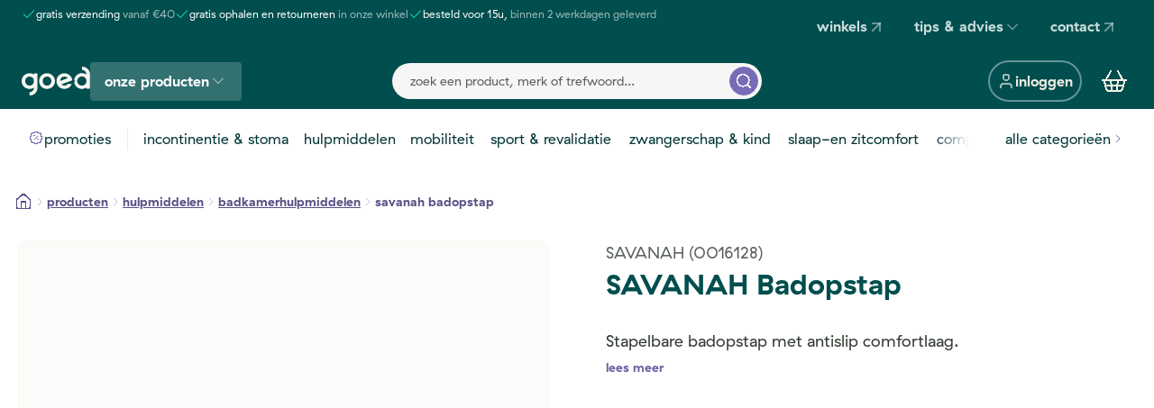

--- FILE ---
content_type: text/html; charset=utf-8
request_url: https://aanbod.goed.be/nl/product/savanah-badopstap
body_size: 120477
content:
<!DOCTYPE html><html lang="nl"><head><meta charSet="utf-8"/><meta name="viewport" content="width=device-width, initial-scale=1, viewport-fit=cover"/><link rel="preload" as="image" href="/assets/images/cm-footer.png"/><link rel="stylesheet" href="/_next/static/css/8439ba19659d7134.css" data-precedence="next"/><link rel="stylesheet" href="/_next/static/css/6ac3d3d7abae0e44.css" data-precedence="next"/><link rel="stylesheet" href="/_next/static/css/8950780a1a473dcc.css" data-precedence="next"/><link rel="stylesheet" href="/_next/static/css/bf8866972ecc3786.css" data-precedence="next"/><link rel="stylesheet" href="/_next/static/css/390c9367645bb461.css" data-precedence="next"/><link rel="stylesheet" href="/_next/static/css/860dc2275995df97.css" data-precedence="next"/><link rel="stylesheet" href="/_next/static/css/3cda0899e078952d.css" data-precedence="next"/><link rel="stylesheet" href="/_next/static/css/29c006df2d383fe9.css" data-precedence="next"/><link rel="stylesheet" href="/_next/static/css/db9f142a58554a47.css" data-precedence="next"/><link rel="stylesheet" href="/_next/static/css/160665f0470136ad.css" data-precedence="next"/><link rel="stylesheet" href="/_next/static/css/81a326517348a82e.css" data-precedence="next"/><link rel="stylesheet" href="/_next/static/css/b8967431e56cc443.css" data-precedence="next"/><link rel="stylesheet" href="/_next/static/css/98ce14b1dcc24a49.css" data-precedence="next"/><link rel="stylesheet" href="/_next/static/css/f127c3605a1bfd86.css" data-precedence="next"/><link rel="stylesheet" href="/_next/static/css/95aca3c23060a376.css" data-precedence="next"/><link rel="stylesheet" href="/_next/static/css/3292956f5217c616.css" data-precedence="next"/><link rel="stylesheet" href="/_next/static/css/549dcfbd01dfc70b.css" data-precedence="next"/><link rel="stylesheet" href="/_next/static/css/bc3904c4d4eeb8f4.css" data-precedence="next"/><link rel="stylesheet" href="/_next/static/css/5d78e36266a24373.css" data-precedence="next"/><link rel="stylesheet" href="/_next/static/css/6ea9b316c2b49807.css" data-precedence="next"/><link rel="stylesheet" href="/_next/static/css/a8f86128e6ac0523.css" data-precedence="next"/><link rel="stylesheet" href="/_next/static/css/b8653730d1b7d923.css" data-precedence="next"/><link rel="stylesheet" href="/_next/static/css/d2165ecf89026d46.css" data-precedence="next"/><link rel="stylesheet" href="/_next/static/css/e8c3d01da411db19.css" data-precedence="next"/><link rel="stylesheet" href="/_next/static/css/4b8a50714c56ebb3.css" data-precedence="next"/><link rel="stylesheet" href="/_next/static/css/c9d9587eede7ca39.css" data-precedence="next"/><link rel="stylesheet" href="/_next/static/css/c0440ca9c7285e70.css" data-precedence="next"/><link rel="stylesheet" href="/_next/static/css/777409556399ba32.css" data-precedence="next"/><link rel="stylesheet" href="/_next/static/css/531cee3e030b09d8.css" data-precedence="next"/><link rel="stylesheet" href="/_next/static/css/16fdc24534090c0d.css" data-precedence="next"/><link rel="stylesheet" href="/_next/static/css/f4e5d7f66a6c599e.css" data-precedence="next"/><link rel="stylesheet" href="/_next/static/css/25c71afa5a8c4542.css" data-precedence="next"/><link rel="stylesheet" href="/_next/static/css/c5005e1b5c0a708c.css" data-precedence="next"/><link rel="stylesheet" href="/_next/static/css/3ec4de245587d3cb.css" data-precedence="next"/><link rel="stylesheet" href="/_next/static/css/cc7c80b090df64e2.css" data-precedence="next"/><link rel="stylesheet" href="/_next/static/css/54dee24ec4584162.css" data-precedence="next"/><link rel="stylesheet" href="/_next/static/css/e3b0115e6f79addc.css" data-precedence="next"/><link rel="stylesheet" href="/_next/static/css/0fdf32e1f3702b35.css" data-precedence="next"/><link rel="stylesheet" href="/_next/static/css/c5eb9d3846ec5de9.css" data-precedence="next"/><link rel="stylesheet" href="/_next/static/css/af4b64fcc69acdf2.css" data-precedence="next"/><link rel="stylesheet" href="/_next/static/css/f27e3a66cbad437e.css" data-precedence="next"/><link rel="stylesheet" href="/_next/static/css/b29c368c9ba58aa9.css" data-precedence="next"/><link rel="stylesheet" href="/_next/static/css/552c371f774adf40.css" data-precedence="next"/><link rel="stylesheet" href="/_next/static/css/ca7e94a9763260d1.css" data-precedence="next"/><link rel="stylesheet" href="/_next/static/css/3085cbcf33a9d88a.css" data-precedence="next"/><link rel="stylesheet" href="/_next/static/css/19a3c816e28bd3a1.css" data-precedence="next"/><link rel="stylesheet" href="/_next/static/css/cddfca64d63be69f.css" data-precedence="next"/><link rel="stylesheet" href="/_next/static/css/e8aeb3fe653a4280.css" data-precedence="next"/><link rel="stylesheet" href="/_next/static/css/718552580e253bd3.css" data-precedence="next"/><link rel="stylesheet" href="/_next/static/css/b8e302d41b271438.css" data-precedence="next"/><link rel="stylesheet" href="/_next/static/css/d1e62dde1707bafd.css" data-precedence="next"/><link rel="stylesheet" href="/_next/static/css/2b3625ce72c8ef0f.css" data-precedence="next"/><link rel="stylesheet" href="/_next/static/css/0f3485c075d82ab8.css" data-precedence="next"/><link rel="stylesheet" href="/_next/static/css/2211f46519c28c8f.css" data-precedence="next"/><link rel="stylesheet" href="/_next/static/css/56867fa30a8040ef.css" data-precedence="next"/><link rel="stylesheet" href="/_next/static/css/735bba57865563cc.css" data-precedence="next"/><link rel="stylesheet" href="/_next/static/css/4f285061dd205d1a.css" data-precedence="next"/><link rel="stylesheet" href="/_next/static/css/97146b889fd48852.css" data-precedence="next"/><link rel="stylesheet" href="/_next/static/css/abbe199d4788f4ab.css" data-precedence="next"/><link rel="stylesheet" href="/_next/static/css/a69618d60741d475.css" data-precedence="next"/><link rel="stylesheet" href="/_next/static/css/a4dabf4843dcb30a.css" data-precedence="next"/><link rel="stylesheet" href="/_next/static/css/7975a0c99b152c2a.css" data-precedence="next"/><link rel="stylesheet" href="/_next/static/css/4b231615aa777d27.css" data-precedence="next"/><link rel="stylesheet" href="/_next/static/css/c6709a9c9bb815b8.css" data-precedence="next"/><link rel="stylesheet" href="/_next/static/css/77030d404d0a84e9.css" data-precedence="next"/><link rel="preload" as="script" fetchPriority="low" href="/_next/static/chunks/webpack-ada4f1a889e54ca1.js"/><script src="/_next/static/chunks/52774a7f-7f754b12352645a9.js" async=""></script><script src="/_next/static/chunks/4bd1b696-182b6b13bdad92e3.js" async=""></script><script src="/_next/static/chunks/4313-19895e27ec5e031a.js" async=""></script><script src="/_next/static/chunks/main-app-a86945c3cd02ff11.js" async=""></script><script src="/_next/static/chunks/app/global-error-409b272fdf824993.js" async=""></script><script src="/_next/static/chunks/6328-cbcb88ff418a3a30.js" async=""></script><script src="/_next/static/chunks/9718-889f72c73b0581f3.js" async=""></script><script src="/_next/static/chunks/785-8bf8bb2b90c118d2.js" async=""></script><script src="/_next/static/chunks/3677-aab2974e9e5d82b2.js" async=""></script><script src="/_next/static/chunks/4895-4c86fec3af3a0c28.js" async=""></script><script src="/_next/static/chunks/1740-6e12ccee49461b6c.js" async=""></script><script src="/_next/static/chunks/app/%5Blang%5D/(base)/(default)/product/%5Bslug%5D/%40details/default-57d92fd119307ff1.js" async=""></script><script src="/_next/static/chunks/aaea2bcf-884442894952ffeb.js" async=""></script><script src="/_next/static/chunks/595-a5c492f0cdb641bc.js" async=""></script><script src="/_next/static/chunks/6489-f21c9d1f844be292.js" async=""></script><script src="/_next/static/chunks/1029-9796db7d5a0b307c.js" async=""></script><script src="/_next/static/chunks/8646-cab0eaf01c79f59e.js" async=""></script><script src="/_next/static/chunks/6524-7fec892b05aa9d6d.js" async=""></script><script src="/_next/static/chunks/861-9fe18dee7274feb3.js" async=""></script><script src="/_next/static/chunks/5390-22ab586df5331a36.js" async=""></script><script src="/_next/static/chunks/8974-bedb7980c1dec575.js" async=""></script><script src="/_next/static/chunks/6785-28cabf5e598f80d7.js" async=""></script><script src="/_next/static/chunks/4832-95b2827ed28467b3.js" async=""></script><script src="/_next/static/chunks/app/%5Blang%5D/(base)/(default)/%40cart/default-67428d00b21d99d9.js" async=""></script><script src="/_next/static/chunks/7376-a9aa2a0eda1255af.js" async=""></script><script src="/_next/static/chunks/7410-3af2e8296a019f8a.js" async=""></script><script src="/_next/static/chunks/4093-bdc8f0450ea2c61b.js" async=""></script><script src="/_next/static/chunks/app/%5Blang%5D/(base)/(default)/%40subscriptions/default-23ed2b377c7f6af1.js" async=""></script><script src="/_next/static/chunks/3689-b04768cceab293ce.js" async=""></script><script src="/_next/static/chunks/app/%5Blang%5D/layout-7bdbedc6e182a6f8.js" async=""></script><script src="/_next/static/chunks/6462-5315538c91a59562.js" async=""></script><script src="/_next/static/chunks/7710-353cb5607ba62ef3.js" async=""></script><script src="/_next/static/chunks/3721-b88033ad577f0cf1.js" async=""></script><script src="/_next/static/chunks/app/%5Blang%5D/(base)/layout-687017e3c6f12104.js" async=""></script><script src="/_next/static/chunks/07b5dd1e-1a8c035af26aa411.js" async=""></script><script src="/_next/static/chunks/2067-cc692081f1adffe9.js" async=""></script><script src="/_next/static/chunks/2108-bb16e733dca4853e.js" async=""></script><script src="/_next/static/chunks/6989-05c43484762b1557.js" async=""></script><script src="/_next/static/chunks/7829-523287328683867b.js" async=""></script><script src="/_next/static/chunks/2652-67ae4ba4b115ead7.js" async=""></script><script src="/_next/static/chunks/1191-cfab799c835b79e0.js" async=""></script><script src="/_next/static/chunks/5445-1b5f0ed44bc09196.js" async=""></script><script src="/_next/static/chunks/app/%5Blang%5D/(base)/(default)/product/%5Bslug%5D/page-0cb9c4190adc07e1.js" async=""></script><script src="/_next/static/chunks/3614-fa1578752f526855.js" async=""></script><script src="/_next/static/chunks/5164-991af246454ff50b.js" async=""></script><script src="/_next/static/chunks/9584-b3ad29d9a89ba267.js" async=""></script><script src="/_next/static/chunks/5560-c6a7aea50b3bd144.js" async=""></script><script src="/_next/static/chunks/app/%5Blang%5D/(base)/(default)/layout-5e138736d2c6ebed.js" async=""></script><script src="/_next/static/chunks/app/%5Blang%5D/(base)/(default)/error-0a4db294d807afa1.js" async=""></script><link rel="preload" href="https://www.googletagmanager.com/gtm.js?id=GTM-PL68M6S" as="script"/><link rel="preload" href="https://www.googletagmanager.com/gtm.js?id=GTM-NTTKF5ZT" as="script"/><meta name="theme-color" content="#004e4e"/><meta name="color-scheme" content="light"/><title>SAVANAH Badopstap  | Goed thuiszorgwinkel</title><meta name="description" content="SAVANAH Badopstap. Besteld voor 15u, binnen 2 werkdagen geleverd. CM - Korting. Gratis verzending vanaf €40."/><link rel="manifest" href="/manifest.json"/><meta name="robots" content="index, follow"/><meta name="googlebot" content="index, follow, max-video-preview:-1, max-image-preview:large, max-snippet:-1"/><meta property="og:title" content="SAVANAH Badopstap"/><meta property="og:description" content="SAVANAH Badopstap. Besteld voor 15u, binnen 2 werkdagen geleverd. CM - Korting. Gratis verzending vanaf €40."/><meta property="og:image" content="https://images.cdn.europe-west1.gcp.commercetools.com/c49a479e-cca0-47ff-8b0a-c8b91d4e0c27/f6dd51e43b144b7f9ee2-fuj-3quv.png"/><meta property="og:image" content="https://www.datocms-assets.com/136341/1743491777-cam-goed-1200x630-60b0e92b10a42.png"/><meta property="og:image:width" content="1200"/><meta property="og:image:height" content="630"/><meta name="twitter:card" content="summary_large_image"/><meta name="twitter:title" content="SAVANAH Badopstap"/><meta name="twitter:description" content="SAVANAH Badopstap. Besteld voor 15u, binnen 2 werkdagen geleverd. CM - Korting. Gratis verzending vanaf €40."/><meta name="twitter:image" content="https://images.cdn.europe-west1.gcp.commercetools.com/c49a479e-cca0-47ff-8b0a-c8b91d4e0c27/f6dd51e43b144b7f9ee2-fuj-3quv.png"/><meta name="twitter:image" content="https://www.datocms-assets.com/136341/1743491777-cam-goed-1200x630-60b0e92b10a42.png"/><meta name="twitter:image:width" content="1200"/><meta name="twitter:image:height" content="630"/><link rel="icon" href="/favicon.ico" type="image/x-icon" sizes="48x48"/><link rel="icon" href="/icon0.svg?da24dc199e78cf32" type="image/svg+xml" sizes="any"/><link rel="icon" href="/icon1.png?d26870a2963b666d" type="image/png" sizes="96x96"/><link rel="apple-touch-icon" href="/apple-icon.png?d5b9cdb297536cfa" type="image/png" sizes="180x180"/><script src="/_next/static/chunks/polyfills-42372ed130431b0a.js" noModule=""></script></head><body><div hidden=""><!--$--><!--/$--></div><div class="top-loader"><style>#nprogress{pointer-events:none}#nprogress .bar{background:var(--color-primary-600);position:fixed;z-index:1600;top: 0;left:0;width:100%;height:3px}#nprogress .peg{display:block;position:absolute;right:0;width:100px;height:100%;;opacity:1;-webkit-transform:rotate(3deg) translate(0px,-4px);-ms-transform:rotate(3deg) translate(0px,-4px);transform:rotate(3deg) translate(0px,-4px)}#nprogress .spinner{display:block;position:fixed;z-index:1600;top: 15px;right:15px}#nprogress .spinner-icon{width:18px;height:18px;box-sizing:border-box;border:2px solid transparent;border-top-color:var(--color-primary-600);border-left-color:var(--color-primary-600);border-radius:50%;-webkit-animation:nprogress-spinner 400ms linear infinite;animation:nprogress-spinner 400ms linear infinite}.nprogress-custom-parent{overflow:hidden;position:relative}.nprogress-custom-parent #nprogress .bar,.nprogress-custom-parent #nprogress .spinner{position:absolute}@-webkit-keyframes nprogress-spinner{0%{-webkit-transform:rotate(0deg)}100%{-webkit-transform:rotate(360deg)}}@keyframes nprogress-spinner{0%{transform:rotate(0deg)}100%{transform:rotate(360deg)}}</style></div><div role="region" aria-label="Notifications (F8)" tabindex="-1" style="pointer-events:none"><ol tabindex="-1" class="toast__viewport"></ol></div><main><div class="navigation__top-bar"><div class="overflow-block_OverflowBlock__7XVTw" data-no-scrollbar="true"><div class="usp-bar"><ul class="usp-bar__list"><li class="text--xsmall usp-bar__list__item"><svg xmlns="http://www.w3.org/2000/svg" width="16" height="16" viewBox="0 0 24 24" fill="none" stroke="currentColor" stroke-width="2" stroke-linecap="round" stroke-linejoin="round" class="lucide lucide-check icon usp-bar__list__check" shape-rendering="crispEdges" aria-hidden="true"><path d="M20 6 9 17l-5-5"></path></svg><div><span class="usp-bar__list__title">gratis verzending<!-- --> </span><span class="usp-bar__list__subtitle">vanaf €40</span></div></li><li class="text--xsmall usp-bar__list__item"><svg xmlns="http://www.w3.org/2000/svg" width="16" height="16" viewBox="0 0 24 24" fill="none" stroke="currentColor" stroke-width="2" stroke-linecap="round" stroke-linejoin="round" class="lucide lucide-check icon usp-bar__list__check" shape-rendering="crispEdges" aria-hidden="true"><path d="M20 6 9 17l-5-5"></path></svg><div><span class="usp-bar__list__title">gratis ophalen en retourneren<!-- --> </span><span class="usp-bar__list__subtitle">in onze winkel</span></div></li><li class="text--xsmall usp-bar__list__item"><svg xmlns="http://www.w3.org/2000/svg" width="16" height="16" viewBox="0 0 24 24" fill="none" stroke="currentColor" stroke-width="2" stroke-linecap="round" stroke-linejoin="round" class="lucide lucide-check icon usp-bar__list__check" shape-rendering="crispEdges" aria-hidden="true"><path d="M20 6 9 17l-5-5"></path></svg><div><span class="usp-bar__list__title">besteld voor 15u,<!-- --> </span><span class="usp-bar__list__subtitle">binnen 2 werkdagen geleverd</span></div></li></ul></div></div><div class="secondary-nav"><nav aria-label="Main" data-orientation="horizontal" dir="ltr"><div style="position:relative"><ul data-orientation="horizontal" class="secondary-nav__list" dir="ltr"><li class="secondary-nav__menu-item"><a class="navigation-btn navigation-btn--ghost" target="_blank" data-radix-collection-item="" href="https://www.goed.be/nl/vestigingen#service:2">winkels<svg xmlns="http://www.w3.org/2000/svg" width="20" height="20" viewBox="0 0 24 24" fill="none" stroke="currentColor" stroke-width="2" stroke-linecap="round" stroke-linejoin="round" class="lucide lucide-arrow-up-right icon" shape-rendering="crispEdges" aria-hidden="true"><path d="M7 7h10v10"></path><path d="M7 17 17 7"></path></svg></a></li><li class="secondary-nav__menu-item"><button id="radix-_R_14cnr55uivb_-trigger-radix-_R_b4cnr55uivb_" data-state="closed" aria-expanded="false" aria-controls="radix-_R_14cnr55uivb_-content-radix-_R_b4cnr55uivb_" class="navigation-btn navigation-btn--ghost navigation-btn--expendable" data-radix-collection-item="">tips &amp; advies<!-- --> <svg xmlns="http://www.w3.org/2000/svg" width="20" height="20" viewBox="0 0 24 24" fill="none" stroke="currentColor" stroke-width="2" stroke-linecap="round" stroke-linejoin="round" class="lucide lucide-chevron-down icon" shape-rendering="crispEdges" aria-hidden="true"><path d="m6 9 6 6 6-6"></path></svg></button></li><li class="secondary-nav__menu-item"><a class="navigation-btn navigation-btn--ghost" target="_blank" data-radix-collection-item="" href="https://www.goed.be/nl/contact">contact<svg xmlns="http://www.w3.org/2000/svg" width="20" height="20" viewBox="0 0 24 24" fill="none" stroke="currentColor" stroke-width="2" stroke-linecap="round" stroke-linejoin="round" class="lucide lucide-arrow-up-right icon" shape-rendering="crispEdges" aria-hidden="true"><path d="M7 7h10v10"></path><path d="M7 17 17 7"></path></svg></a></li></ul></div></nav></div></div><nav class="primary-nav "><div class="primary-nav__mobile"><div class="primary-nav__col primary-nav__col--left"><button class="primary-nav__mobile-button" aria-label="mobile menu"><svg xmlns="http://www.w3.org/2000/svg" width="24" height="24" viewBox="0 0 24 24" fill="none" stroke="currentColor" stroke-width="2" stroke-linecap="round" stroke-linejoin="round" class="lucide lucide-menu icon" shape-rendering="crispEdges" aria-hidden="true"><path d="M4 12h16"></path><path d="M4 18h16"></path><path d="M4 6h16"></path></svg></button><a class="primary-nav__logo logo logo--light logo--clickable" aria-label="Goed" href="/"><svg viewBox="0 0 95 40" fill="none" xmlns="http://www.w3.org/2000/svg" aria-hidden="true"><g><path d="M35.2701 26.3185C31.759 26.3185 29.217 23.505 29.217 19.9841C29.217 16.0451 32.4739 13.0548 36.7318 13.939C38.7336 14.357 40.3859 15.9005 40.9578 17.8779C42.2288 22.2992 39.3691 26.3185 35.2701 26.3185ZM37.6691 9.46959C29.7254 7.97441 23.1957 13.8908 24.3872 21.8651C25.0386 26.2541 28.4226 29.775 32.7281 30.6432C40.5924 32.2188 47.2334 26.1898 46.0736 18.1834C45.4699 14.148 41.6251 10.2091 37.6691 9.46959Z" fill="var(--logo-fill)"></path><path d="M11.0259 26.3185C7.51476 26.3185 4.97277 23.505 4.97277 19.9841C4.97277 16.0452 8.2297 13.0548 12.4875 13.939C14.4894 14.357 16.1416 15.9005 16.7136 17.8779C17.9846 22.2992 15.109 26.3185 11.0259 26.3185ZM21.4798 9.45351H17.5239C17.2379 9.45351 17.0155 9.67859 17.0155 9.96798V11.013C15.8874 10.2413 14.6641 9.69467 13.4249 9.46959C5.48117 7.97441 -1.04857 13.8908 0.142985 21.8651C0.794371 26.2542 4.1784 29.7751 8.4839 30.6432C11.6773 31.2863 14.6641 30.6754 17.0155 29.1802V29.2767C17.0155 32.5886 14.7118 35.2252 11.4549 35.4664C11.1848 35.4824 10.9623 35.7075 10.9623 35.9808L10.9941 39.5178C10.9941 39.8072 11.2324 40.0484 11.5184 40.0323C17.4444 39.7911 21.9723 35.3056 21.9723 29.2767V9.96798C21.9882 9.69467 21.7658 9.45351 21.4798 9.45351Z" fill="var(--logo-fill)"></path><path d="M63.6292 16.0613L53.6996 19.759C53.5089 19.8233 53.3024 19.6786 53.3183 19.4696C53.5884 15.7879 56.75 13.1031 60.8172 13.9391C61.9452 14.1642 62.962 14.759 63.7246 15.5789C63.8676 15.7397 63.8199 15.9809 63.6292 16.0613ZM68.5385 14.2285C66.9338 11.849 64.3601 9.95194 61.7545 9.46962C53.8585 7.97445 47.3605 13.8105 48.4567 21.7204C48.4567 21.7687 48.4726 21.8169 48.4726 21.8651C48.7268 23.5371 49.3623 25.0806 50.2997 26.3989C51.8249 28.5532 54.1444 30.1127 56.8135 30.6433C62.3582 31.7526 67.2834 29.0838 69.3011 24.6143C69.3805 24.4214 69.2375 24.2124 69.0469 24.2124H63.9946C63.9152 24.2124 63.8358 24.2445 63.7881 24.3088C62.7078 25.5629 61.1508 26.3346 59.3555 26.3346C57.8462 26.3346 56.5117 25.804 55.479 24.9359C55.3201 24.7912 55.3519 24.5178 55.5584 24.4375L59.1808 23.087L70.0319 19.0516C70.159 19.0034 70.2225 18.8908 70.2225 18.7622C70.2066 18.5693 70.1749 18.3764 70.159 18.1834C69.9366 16.8008 69.3646 15.4503 68.5385 14.2285Z" fill="var(--logo-fill)"></path><path d="M77.3719 18.2799C78.1186 15.4664 80.6447 13.505 83.5203 13.505C87.0314 13.505 89.8912 16.3989 89.8912 19.9519C89.8912 23.505 87.0314 26.3989 83.5203 26.3989C80.6447 26.3989 78.1186 24.4375 77.3719 21.64L77.1971 21.0291C77.1177 20.7397 76.9111 20.5789 76.6569 20.4182C76.6569 20.4182 75.9102 19.8555 74.7504 20.1609C73.5907 20.4664 73.0981 21.3346 73.0981 21.3346C72.9393 21.5918 72.8281 21.849 72.9075 22.1384L73.0823 22.8137C74.3374 27.5725 78.627 30.9005 83.5203 30.9005C85.8558 30.9005 88.0006 30.1449 89.7641 28.8748L89.7482 29.0194V30.0645C89.7482 30.3539 89.9706 30.5789 90.2566 30.5789H94.2126C94.4985 30.5789 94.721 30.3539 94.721 30.0645V10.7719C94.721 4.74292 90.1772 0.273467 84.267 0.0162325C83.981 0.000155361 83.7427 0.241313 83.7427 0.530702L83.711 4.06768C83.711 4.34099 83.9175 4.56607 84.2035 4.58215C87.4604 4.82331 89.7641 7.45996 89.7641 10.7719V10.8683V11.0613C88.0006 9.79115 85.8558 9.0516 83.5203 9.0516C78.6429 9.0516 74.3533 12.3796 73.0823 17.1384L72.9075 18.0066C72.8281 18.296 72.9393 18.5532 73.0981 18.8104C73.0981 18.8104 73.5907 19.6947 74.7504 19.9841C75.9102 20.2735 76.6569 19.7268 76.6569 19.7268C76.9111 19.5661 77.1336 19.4053 77.1971 19.1159L77.3719 18.2799Z" fill="var(--logo-fill)"></path></g></svg></a><nav><nav aria-label="Main" data-orientation="horizontal" dir="ltr"><div style="position:relative"><ul data-orientation="horizontal" class="CategoriesButton_categories-button__list__5JH6y" dir="ltr"><li class="CategoriesButton_categories-button__menu-item__t10tT"><button id="radix-_R_qmcnr55uivb_-trigger-radix-_R_mqmcnr55uivb_" data-state="closed" aria-expanded="false" aria-controls="radix-_R_qmcnr55uivb_-content-radix-_R_mqmcnr55uivb_" class="navigation-btn navigation-btn--primary navigation-btn--expendable" data-radix-collection-item="">onze producten<!-- --> <svg xmlns="http://www.w3.org/2000/svg" width="20" height="20" viewBox="0 0 24 24" fill="none" stroke="currentColor" stroke-width="2" stroke-linecap="round" stroke-linejoin="round" class="lucide lucide-chevron-down icon" shape-rendering="crispEdges" aria-hidden="true"><path d="m6 9 6 6 6-6"></path></svg></button></li></ul></div></nav></nav></div><div class="primary-nav__col primary-nav__col--right"><button class="button button--md button--navigation button--ellipsis" aria-label="inloggen"><svg xmlns="http://www.w3.org/2000/svg" width="24" height="24" viewBox="0 0 24 24" fill="none" stroke="currentColor" stroke-width="2" stroke-linecap="round" stroke-linejoin="round" class="lucide lucide-user icon button__icon button__icon--before" shape-rendering="crispEdges" aria-hidden="true"><path d="M19 21v-2a4 4 0 0 0-4-4H9a4 4 0 0 0-4 4v2"></path><circle cx="12" cy="7" r="4"></circle></svg><span class="button__label">inloggen</span></button><a class="shopping-cart" aria-label="Winkelmandje" href="/nl/winkelmandje"><svg xmlns="http://www.w3.org/2000/svg" width="24" height="24" viewBox="0 0 24 24" fill="none" stroke="currentColor" stroke-width="2" stroke-linecap="round" stroke-linejoin="round" class="lucide lucide-shopping-basket icon shopping-cart__icon" shape-rendering="crispEdges" aria-hidden="true"><path d="m15 11-1 9"></path><path d="m19 11-4-7"></path><path d="M2 11h20"></path><path d="m3.5 11 1.6 7.4a2 2 0 0 0 2 1.6h9.8a2 2 0 0 0 2-1.6l1.7-7.4"></path><path d="M4.5 15.5h15"></path><path d="m5 11 4-7"></path><path d="m9 11 1 9"></path></svg></a></div></div><div class="primary-nav__col primary-nav__col--center"><div class="search__bar"><button class="search__bar__return icon-button icon-button--size-xs icon-button--naked" aria-label="zoek een product, merk of trefwoord..."><svg xmlns="http://www.w3.org/2000/svg" width="24" height="24" viewBox="0 0 24 24" fill="none" stroke="currentColor" stroke-width="2" stroke-linecap="round" stroke-linejoin="round" class="lucide lucide-arrow-left icon icon-button__icon" shape-rendering="crispEdges" aria-hidden="true"><path d="m12 19-7-7 7-7"></path><path d="M19 12H5"></path></svg></button><input type="search" placeholder="zoek een product, merk of trefwoord..." class="search__bar__input" disabled="" value=""/><button class="search__bar__button icon-button icon-button--size-xs icon-button--search-bar" aria-label="zoek een product, merk of trefwoord..."><svg xmlns="http://www.w3.org/2000/svg" width="24" height="24" viewBox="0 0 24 24" fill="none" stroke="currentColor" stroke-width="2" stroke-linecap="round" stroke-linejoin="round" class="lucide lucide-search icon icon-button__icon" shape-rendering="crispEdges" aria-hidden="true"><path d="m21 21-4.34-4.34"></path><circle cx="11" cy="11" r="8"></circle></svg></button></div></div></nav><nav aria-label="Main" data-orientation="horizontal" dir="ltr" class="product-nav__root"><div class="product-nav"><div style="position:relative"><ul data-orientation="horizontal" class="product-nav__inner" dir="ltr"><li class="product-nav__highlight"><a class="product-nav__link product-nav__link--promo" href="/nl/promoties"><div class="product-nav__link__visual"><svg xmlns="http://www.w3.org/2000/svg" width="16" height="16" viewBox="0 0 24 24" fill="none" stroke="currentColor" stroke-width="2" stroke-linecap="round" stroke-linejoin="round" class="lucide lucide-badge-percent icon product-nav__link__icon product-nav__link__icon--mobile" shape-rendering="crispEdges" aria-hidden="true"><path d="M3.85 8.62a4 4 0 0 1 4.78-4.77 4 4 0 0 1 6.74 0 4 4 0 0 1 4.78 4.78 4 4 0 0 1 0 6.74 4 4 0 0 1-4.77 4.78 4 4 0 0 1-6.75 0 4 4 0 0 1-4.78-4.77 4 4 0 0 1 0-6.76Z"></path><path d="m15 9-6 6"></path><path d="M9 9h.01"></path><path d="M15 15h.01"></path></svg></div><span data-label="promoties">promoties</span></a></li><li class="product-nav__divider"><hr aria-hidden="true"/></li><li class="product-nav__item"><a class="product-nav__link product-nav__link--category" href="/nl/producten/incontinentie-en-stoma"><div class="product-nav__link__visual"><div role="img" class="twic-i product-nav__link__image "><div class="twic-w twic-tf"><img style="object-fit:contain" data-twic-transform="/format=avif/quality=90/*" data-twic-src="media:datocms/136341/1748270723-discrete-zekerheid3.png" alt=""/><div style="background-size:contain"></div></div></div></div><span data-label="incontinentie &amp; stoma">incontinentie &amp; stoma</span></a></li><li class="product-nav__item"><a class="product-nav__link product-nav__link--category" href="/nl/producten/hulpmiddelen"><div class="product-nav__link__visual"><div role="img" class="twic-i product-nav__link__image "><div class="twic-w twic-tf"><img style="object-fit:contain" data-twic-transform="/format=avif/quality=90/*" data-twic-src="media:datocms/136341/1740387278-badkamer.png" alt=""/><div style="background-size:contain"></div></div></div></div><span data-label="hulpmiddelen">hulpmiddelen</span></a></li><li class="product-nav__item"><a class="product-nav__link product-nav__link--category" href="/nl/producten/mobiliteit"><div class="product-nav__link__visual"><div role="img" class="twic-i product-nav__link__image "><div class="twic-w twic-tf"><img style="object-fit:contain" data-twic-transform="/format=avif/quality=90/*" data-twic-src="media:datocms/136341/1741679780-vlot-vooruit.png" alt=""/><div style="background-size:contain"></div></div></div></div><span data-label="mobiliteit">mobiliteit</span></a></li><li class="product-nav__item"><a class="product-nav__link product-nav__link--category" href="/nl/producten/sport-revalidatie"><div class="product-nav__link__visual"><div role="img" class="twic-i product-nav__link__image "><div class="twic-w twic-tf"><img style="object-fit:contain" data-twic-transform="/format=avif/quality=90/*" data-twic-src="media:datocms/136341/1741679780-fit-en-gezond.png" alt=""/><div style="background-size:contain"></div></div></div></div><span data-label="sport &amp; revalidatie">sport &amp; revalidatie</span></a></li><li class="product-nav__item"><a class="product-nav__link product-nav__link--category" href="/nl/producten/zwangerschap-kind"><div class="product-nav__link__visual"><div role="img" class="twic-i product-nav__link__image "><div class="twic-w twic-tf"><img style="object-fit:contain" data-twic-transform="/format=avif/quality=90/*" data-twic-src="media:datocms/136341/1741679780-moeder-en-kind.png" alt=""/><div style="background-size:contain"></div></div></div></div><span data-label="zwangerschap &amp; kind">zwangerschap &amp; kind</span></a></li><li class="product-nav__item"><a class="product-nav__link product-nav__link--category" href="/nl/producten/slaap-en-zitcomfort"><div class="product-nav__link__visual"><div role="img" class="twic-i product-nav__link__image "><div class="twic-w twic-tf"><img style="object-fit:contain" data-twic-transform="/format=avif/quality=90/*" data-twic-src="media:datocms/136341/1741679780-comfort.png" alt=""/><div style="background-size:contain"></div></div></div></div><span data-label="slaap-en zitcomfort">slaap-en zitcomfort</span></a></li><li class="product-nav__item"><a class="product-nav__link product-nav__link--category" href="/nl/producten/compressiekousen"><div class="product-nav__link__visual"><div role="img" class="twic-i product-nav__link__image "><div class="twic-w twic-tf"><img style="object-fit:contain" data-twic-transform="/format=avif/quality=90/*" data-twic-src="media:datocms/136341/1741679780-stevig-gesteund.png" alt=""/><div style="background-size:contain"></div></div></div></div><span data-label="compressiekousen">compressiekousen</span></a></li><li class="product-nav__item is-sticky"><a class="product-nav__link product-nav__link--all-categories" data-radix-collection-item="" href="/nl/producten"><span>alle categorieën</span><svg xmlns="http://www.w3.org/2000/svg" width="16" height="16" viewBox="0 0 24 24" fill="none" stroke="currentColor" stroke-width="2" stroke-linecap="round" stroke-linejoin="round" class="lucide lucide-chevron-right icon product-nav__link__icon product-nav__link__icon--desktop" shape-rendering="crispEdges" aria-hidden="true"><path d="m9 18 6-6-6-6"></path></svg><span class="product-nav__link__visual product-nav__link__visual--mobile"><svg xmlns="http://www.w3.org/2000/svg" width="16" height="16" viewBox="0 0 24 24" fill="none" stroke="currentColor" stroke-width="2" stroke-linecap="round" stroke-linejoin="round" class="lucide lucide-arrow-right icon product-nav__link__icon" shape-rendering="crispEdges" aria-hidden="true"><path d="M5 12h14"></path><path d="m12 5 7 7-7 7"></path></svg></span></a></li></ul></div></div></nav><div class="products"><div class="product-detail-breadcrumb"><div class="breadcrumbs"><ol class="breadcrumbs__list" aria-label="breadcrumbs"><li class="breadcrumbs__item"><a class="breadcrumb" aria-label="Startpagina" href="/nl"><svg xmlns="http://www.w3.org/2000/svg" width="20" height="20" viewBox="0 0 24 24" fill="none" stroke="currentColor" stroke-width="2" stroke-linecap="round" stroke-linejoin="round" class="lucide lucide-house icon breadcrumb__icon" shape-rendering="crispEdges" aria-hidden="true"><path d="M15 21v-8a1 1 0 0 0-1-1h-4a1 1 0 0 0-1 1v8"></path><path d="M3 10a2 2 0 0 1 .709-1.528l7-5.999a2 2 0 0 1 2.582 0l7 5.999A2 2 0 0 1 21 10v9a2 2 0 0 1-2 2H5a2 2 0 0 1-2-2z"></path></svg><span class="breadcrumb__label">Startpagina</span></a><svg xmlns="http://www.w3.org/2000/svg" width="16" height="16" viewBox="0 0 24 24" fill="none" stroke="currentColor" stroke-width="2" stroke-linecap="round" stroke-linejoin="round" class="lucide lucide-chevron-right icon breadcrumbs__icon" shape-rendering="crispEdges" aria-hidden="true"><path d="m9 18 6-6-6-6"></path></svg></li><li class="breadcrumbs__item"><a class="breadcrumb" aria-label="Producten" href="/nl/producten"><span class="breadcrumb__label">Producten</span></a><svg xmlns="http://www.w3.org/2000/svg" width="16" height="16" viewBox="0 0 24 24" fill="none" stroke="currentColor" stroke-width="2" stroke-linecap="round" stroke-linejoin="round" class="lucide lucide-chevron-right icon breadcrumbs__icon" shape-rendering="crispEdges" aria-hidden="true"><path d="m9 18 6-6-6-6"></path></svg></li><li class="breadcrumbs__item"><a class="breadcrumb" aria-label="hulpmiddelen" href="/nl/products/hulpmiddelen"><span class="breadcrumb__label">hulpmiddelen</span></a><svg xmlns="http://www.w3.org/2000/svg" width="16" height="16" viewBox="0 0 24 24" fill="none" stroke="currentColor" stroke-width="2" stroke-linecap="round" stroke-linejoin="round" class="lucide lucide-chevron-right icon breadcrumbs__icon" shape-rendering="crispEdges" aria-hidden="true"><path d="m9 18 6-6-6-6"></path></svg></li><li class="breadcrumbs__item breadcrumbs__item--mobile"><svg xmlns="http://www.w3.org/2000/svg" width="16" height="16" viewBox="0 0 24 24" fill="none" stroke="currentColor" stroke-width="2" stroke-linecap="round" stroke-linejoin="round" class="lucide lucide-chevron-left icon breadcrumbs__icon breadcrumbs__icon--mobile" shape-rendering="crispEdges" aria-hidden="true"><path d="m15 18-6-6 6-6"></path></svg><a class="breadcrumb" aria-label="badkamerhulpmiddelen" href="/nl/products/hulpmiddelen/badkamerhulpmiddelen"><span class="breadcrumb__label">badkamerhulpmiddelen</span></a><svg xmlns="http://www.w3.org/2000/svg" width="16" height="16" viewBox="0 0 24 24" fill="none" stroke="currentColor" stroke-width="2" stroke-linecap="round" stroke-linejoin="round" class="lucide lucide-chevron-right icon breadcrumbs__icon" shape-rendering="crispEdges" aria-hidden="true"><path d="m9 18 6-6-6-6"></path></svg></li><li class="breadcrumbs__item"><span class="breadcrumb" aria-current="page"><span class="breadcrumb__label">SAVANAH Badopstap</span></span></li></ol></div></div><div class="product-header"><div class="product-header__inner"><div class="product-header__carousel"><div class="carousel__sticky-container"><div class="carousel carousel--inline" role=""><button class="carousel__control carousel__control--close icon-button icon-button--size-m icon-button--neutral" aria-label="sluiten" aria-hidden="true"><svg xmlns="http://www.w3.org/2000/svg" width="24" height="24" viewBox="0 0 24 24" fill="none" stroke="currentColor" stroke-width="2" stroke-linecap="round" stroke-linejoin="round" class="lucide lucide-x icon icon-button__icon" shape-rendering="crispEdges" aria-hidden="true"><path d="M18 6 6 18"></path><path d="m6 6 12 12"></path></svg></button><div class="carousel__inner"><div class="carousel__viewport"><div class="carousel__container"><div class="carousel__slide"><div role="img" class="twic-i carousel__slide__image "><div class="twic-w twic-tf"><img style="object-fit:contain" data-twic-transform="/format=avif/quality=90/*" data-twic-src="media:commercetools/c49a479e-cca0-47ff-8b0a-c8b91d4e0c27/f6dd51e43b144b7f9ee2-fuj-3quv.png" alt="SAVANAH Badopstap"/><div style="background-size:contain"></div></div></div></div><div class="carousel__slide"><div role="img" class="twic-i carousel__slide__image "><div class="twic-w twic-tf"><img style="object-fit:contain" data-twic-transform="/format=avif/quality=90/*" data-twic-src="media:commercetools/c49a479e-cca0-47ff-8b0a-c8b91d4e0c27/a2a5f27fe79c47d6b384-5skpwbC8.png" alt="SAVANAH Badopstap"/><div style="background-size:contain"></div></div></div></div></div></div></div><div class="carousel-thumbs"><div class="carousel-thumbs__viewport"><div class="carousel-thumbs__container"><button class="carousel-thumbs__slide carousel-thumbs__slide--selected"><div role="img" class="twic-i carousel__slide__image "><div class="twic-w twic-tf"><img style="object-fit:contain" data-twic-transform="/format=avif/quality=90/*" data-twic-src="media:commercetools/c49a479e-cca0-47ff-8b0a-c8b91d4e0c27/f6dd51e43b144b7f9ee2-fuj-3quv.png" alt="SAVANAH Badopstap"/><div style="background-size:contain"></div></div></div></button><button class="carousel-thumbs__slide"><div role="img" class="twic-i carousel__slide__image "><div class="twic-w twic-tf"><img style="object-fit:contain" data-twic-transform="/format=avif/quality=90/*" data-twic-src="media:commercetools/c49a479e-cca0-47ff-8b0a-c8b91d4e0c27/a2a5f27fe79c47d6b384-5skpwbC8.png" alt="SAVANAH Badopstap"/><div style="background-size:contain"></div></div></div></button></div></div></div></div></div></div><div class="product-header__main-product-info"><div class="product-info"><div class="product-info__header"><div class="product-info__brand">Savanah (0016128)</div><h1 class="product-info__title heading--h2">SAVANAH Badopstap</h1></div><div class="product-info__description"><div class="markdown markdown--flex"><p>Stapelbare badopstap met antislip comfortlaag.</p></div></div><a class="link link--purple link--sm link--underline" href="#product-details">lees meer</a></div><div class="product-header__filters"></div></div></div></div><section id="product-details" class="section section--off-white"><div class="section__inner"><div class="section__content"><div class="text-container"><div class="grid grid--vert-align-start grid--hor-align-start grid--stacked"><div class="col col--12"><div class="markdown markdown--flex"><p>Stapelbare badopstap Savanah met antislip comfortlaag.</p>
<p>Hoogte van één element is 10 cm, vervolgens creëer je telkens 5 cm verhoging per bijkomend element, doordat elk element 5 cm over het vorige schuift. Alle elementen zijn gelijk. Bv. men wenst 20 cm te verhogen: 3 elementen volstaan (10 + 5 + 5 cm). Maximum 6 elementen te stapelen, met een totale verhoging van 35 cm.</p>
<p>Men kan ook de opstapjes zijdelings aan elkaar klikken, waardoor men een groter oppervlak of een trapje verkrijgt. De comfortlaag kan ook afzonderlijk besteld worden.</p>
<h3>Productspecificaties</h3>
<ul>
<li>Opgelet! De getoonde prijs is voor 1 element. :Afhankelijk van de gewenste verhoging, zal je meerdere elementen nodig hebben.</li>
<li>Afmetingen van 1 element: 38 x 48 cm</li>
<li>Gewicht :van 1 element: 1,3 kg</li>
<li>Maximale belasting: 190 kg
&quot;</li>
</ul></div></div></div></div></div></div></section></div><!--$--><!--/$--><footer><div class="footer__primary"><div class="footer__primary__inner"><div class="footer__col"><h3 class="footer__primary__title heading--h5">hoe kunnen we je helpen?</h3><ul class="footer__links"><li><a class="link link--white link--md link--underline" target="" href="nl/account/bestellingen"><span class="link__text">status van mijn bestelling</span></a></li><li><a class="link link--white link--md link--underline" target="" href="https://aanbod.goed.be/nl/abonneren"><span class="link__text">abonnement incontinentie</span></a></li><li><a class="link link--white link--md link--underline" target="_blank" href="https://hulp-en-contact.goed.be/hc/nl-be/sections/360005424198-retourneren"><span class="link__text">retourneren</span><svg xmlns="http://www.w3.org/2000/svg" width="16" height="16" viewBox="0 0 24 24" fill="none" stroke="currentColor" stroke-width="2" stroke-linecap="round" stroke-linejoin="round" class="lucide lucide-arrow-up-right icon link__icon" shape-rendering="crispEdges" aria-hidden="true"><path d="M7 7h10v10"></path><path d="M7 17 17 7"></path></svg></a></li></ul><div class="card card--primary card--primary card--horizontal card--sm footer__cta__card"><div class="card__inner card--content-primary"><h4 class="card__heading heading--h6">meer hulp nodig?</h4><div class="card__content"><a class="link link--white link--md link--underline" target="_blank" href="https://hulp-en-contact.goed.be/hc/nl-be/categories/360003515737-Goed-webshop"><span class="link__text">veelgestelde vragen</span><svg xmlns="http://www.w3.org/2000/svg" width="16" height="16" viewBox="0 0 24 24" fill="none" stroke="currentColor" stroke-width="2" stroke-linecap="round" stroke-linejoin="round" class="lucide lucide-arrow-right icon link__icon" shape-rendering="crispEdges" aria-hidden="true"><path d="M5 12h14"></path><path d="m12 5 7 7-7 7"></path></svg></a></div></div></div></div><div class="footer__col"><h3 class="footer__primary__title heading--h5">neem contact op</h3><div class="footer__cta"><div class="text--default text--structured footer__cta__content"><p>ons team is telefonisch bereikbaar: <br/>elke werkdag tussen 09:00 - 17:30 <br/>zaterdag tussen 09:00 - 13:00</p></div><a class="link link--white link--md link--underline" target="_blank" href="https://www.goed.be/nl/contact"><span class="link__text">neem contact op</span><svg xmlns="http://www.w3.org/2000/svg" width="16" height="16" viewBox="0 0 24 24" fill="none" stroke="currentColor" stroke-width="2" stroke-linecap="round" stroke-linejoin="round" class="lucide lucide-arrow-right icon link__icon" shape-rendering="crispEdges" aria-hidden="true"><path d="M5 12h14"></path><path d="m12 5 7 7-7 7"></path></svg></a></div><div class="footer__cta"><div class="text--default text--structured footer__cta__content"><p>of kom langs in één van onze vestigingen</p></div><a class="link link--white link--md link--underline" target="_blank" href="https://www.goed.be/nl/vestigingen#service:2"><span class="link__text">zoek een vestiging</span><svg xmlns="http://www.w3.org/2000/svg" width="16" height="16" viewBox="0 0 24 24" fill="none" stroke="currentColor" stroke-width="2" stroke-linecap="round" stroke-linejoin="round" class="lucide lucide-arrow-right icon link__icon" shape-rendering="crispEdges" aria-hidden="true"><path d="M5 12h14"></path><path d="m12 5 7 7-7 7"></path></svg></a></div></div><div class="footer__col footer__col--socials"><div class="card card--primary card--primary card--vertical card--sm footer__socials__card"><div class="card__inner card--content-primary"><h4 class="card__heading heading--h5">blijf op de hoogte</h4><div class="card__content"><ul class="footer__socials"><li class="footer__socials__item"><span class="footer__socials__icon"><svg xmlns="http://www.w3.org/2000/svg" width="16" height="16" viewBox="0 0 24 24" fill="none" stroke="currentColor" stroke-width="2" stroke-linecap="round" stroke-linejoin="round" class="lucide lucide-facebook icon" shape-rendering="crispEdges" aria-hidden="true"><path d="M18 2h-3a5 5 0 0 0-5 5v3H7v4h3v8h4v-8h3l1-4h-4V7a1 1 0 0 1 1-1h3z"></path></svg></span><a class="link link--white link--md link--underline" target="_blank" href="https://www.facebook.com/Goedthuiszorgwinkel"><span class="link__text">facebook</span><svg xmlns="http://www.w3.org/2000/svg" width="16" height="16" viewBox="0 0 24 24" fill="none" stroke="currentColor" stroke-width="2" stroke-linecap="round" stroke-linejoin="round" class="lucide lucide-arrow-up-right icon link__icon" shape-rendering="crispEdges" aria-hidden="true"><path d="M7 7h10v10"></path><path d="M7 17 17 7"></path></svg></a></li><li class="footer__socials__item"><span class="footer__socials__icon"><svg xmlns="http://www.w3.org/2000/svg" width="16" height="16" viewBox="0 0 24 24" fill="none" stroke="currentColor" stroke-width="2" stroke-linecap="round" stroke-linejoin="round" class="lucide lucide-mail icon" shape-rendering="crispEdges" aria-hidden="true"><path d="m22 7-8.991 5.727a2 2 0 0 1-2.009 0L2 7"></path><rect x="2" y="4" width="20" height="16" rx="2"></rect></svg></span><a class="link link--white link--md link--underline" target="_blank" href="https://www.goed.be/nl/contact/blijf-op-de-hoogte"><span class="link__text">schrijf je in op onze nieuwsbrief en ontvang €5 korting</span><svg xmlns="http://www.w3.org/2000/svg" width="16" height="16" viewBox="0 0 24 24" fill="none" stroke="currentColor" stroke-width="2" stroke-linecap="round" stroke-linejoin="round" class="lucide lucide-arrow-up-right icon link__icon" shape-rendering="crispEdges" aria-hidden="true"><path d="M7 7h10v10"></path><path d="M7 17 17 7"></path></svg></a></li></ul></div></div></div></div></div></div><div class="footer__secondary"><div class="footer__secondary__inner"><div class="footer__col"><h3 class="footer__secondary__title heading--h5">ons aanbod</h3><ul class="footer__links"><li><a class="link link--purple link--md link--underline" target="" href="/nl"><span class="link__text">webshop</span></a></li><li><a class="link link--purple link--md link--underline" target="" href="https://aanbod.goed.be/uitleendienst/nl/hulpmiddelen-huren-uitleendienst"><span class="link__text">uitleendienst</span></a></li><li><a class="link link--purple link--md link--underline" target="" href="https://www.goed.be/nl/promoties"><span class="link__text">promoties</span></a></li><li><a class="link link--purple link--md link--underline" target="" href="abonneren "><span class="link__text">abonnement</span></a></li></ul></div><div class="footer__col"><h3 class="footer__secondary__title heading--h5">onze winkels</h3><ul class="footer__links"><li><a class="link link--purple link--md link--underline" target="" href="https://www.goed.be/nl/vestigingen#service:2"><span class="link__text">zoek een winkel</span></a></li><li><a class="link link--purple link--md link--underline" target="" href="https://aanbod.goed.be/nl/afspraak"><span class="link__text">maak een afspraak</span></a></li><li><a class="link link--purple link--md link--underline" target="" href="https://www.goed.be/nl/evenementen"><span class="link__text">evenementen</span></a></li></ul></div><div class="footer__col"><h3 class="footer__secondary__title heading--h5">over Goed</h3><ul class="footer__links"><li><a class="link link--purple link--md link--underline" target="_blank" href="https://jobs.goed.be/nl/"><span class="link__text">werken bij Goed</span><svg xmlns="http://www.w3.org/2000/svg" width="16" height="16" viewBox="0 0 24 24" fill="none" stroke="currentColor" stroke-width="2" stroke-linecap="round" stroke-linejoin="round" class="lucide lucide-arrow-up-right icon link__icon" shape-rendering="crispEdges" aria-hidden="true"><path d="M7 7h10v10"></path><path d="M7 17 17 7"></path></svg></a></li><li><a class="link link--purple link--md link--underline" target="_blank" href="https://www.goed.be/nl/missie-en-visie"><span class="link__text">missie &amp; visie</span><svg xmlns="http://www.w3.org/2000/svg" width="16" height="16" viewBox="0 0 24 24" fill="none" stroke="currentColor" stroke-width="2" stroke-linecap="round" stroke-linejoin="round" class="lucide lucide-arrow-up-right icon link__icon" shape-rendering="crispEdges" aria-hidden="true"><path d="M7 7h10v10"></path><path d="M7 17 17 7"></path></svg></a></li></ul></div><div class="footer__col"><h3 class="footer__secondary__title heading--h5">voor zorgprofessionals</h3><ul class="footer__links"><li><a class="link link--purple link--md link--underline" target="_blank" href="https://www.goed.be/nl/thuisverpleegkundigen"><span class="link__text">thuisverpleegkundigen</span><svg xmlns="http://www.w3.org/2000/svg" width="16" height="16" viewBox="0 0 24 24" fill="none" stroke="currentColor" stroke-width="2" stroke-linecap="round" stroke-linejoin="round" class="lucide lucide-arrow-up-right icon link__icon" shape-rendering="crispEdges" aria-hidden="true"><path d="M7 7h10v10"></path><path d="M7 17 17 7"></path></svg></a></li></ul></div></div></div><div class="footer__payments"><ul class="footer__payments__list"><li><div role="img" class="twic-i footer__payments__image"><picture class="twic-p"><img alt="Bancontact" height="1536" width="1536" srcSet="https://afbeeldingen.goed.be/datocms/136341/1720440230-image-2.png?twic=v1/format=avif/quality=90/inside=3072x3072 3072w,https://afbeeldingen.goed.be/datocms/136341/1720440230-image-2.png?twic=v1/format=avif/quality=90/inside=2560x2560 2560w,https://afbeeldingen.goed.be/datocms/136341/1720440230-image-2.png?twic=v1/format=avif/quality=90/inside=2048x2048 2048w,https://afbeeldingen.goed.be/datocms/136341/1720440230-image-2.png?twic=v1/format=avif/quality=90/inside=1536x1536 1536w,https://afbeeldingen.goed.be/datocms/136341/1720440230-image-2.png?twic=v1/format=avif/quality=90/inside=1280x1280 1280w,https://afbeeldingen.goed.be/datocms/136341/1720440230-image-2.png?twic=v1/format=avif/quality=90/inside=1024x1024 1024w,https://afbeeldingen.goed.be/datocms/136341/1720440230-image-2.png?twic=v1/format=avif/quality=90/inside=768x768 768w,https://afbeeldingen.goed.be/datocms/136341/1720440230-image-2.png?twic=v1/format=avif/quality=90/inside=640x640 640w,https://afbeeldingen.goed.be/datocms/136341/1720440230-image-2.png?twic=v1/format=avif/quality=90/inside=320x320 320w" loading="lazy" src="https://afbeeldingen.goed.be/datocms/136341/1720440230-image-2.png?twic=v1/format=avif/quality=90/inside=1536x1536"/></picture></div></li><li><div role="img" class="twic-i footer__payments__image"><picture class="twic-p"><img alt="Visa" height="1536" width="1536" srcSet="https://afbeeldingen.goed.be/datocms/136341/1720440279-image-3.png?twic=v1/format=avif/quality=90/inside=3072x3072 3072w,https://afbeeldingen.goed.be/datocms/136341/1720440279-image-3.png?twic=v1/format=avif/quality=90/inside=2560x2560 2560w,https://afbeeldingen.goed.be/datocms/136341/1720440279-image-3.png?twic=v1/format=avif/quality=90/inside=2048x2048 2048w,https://afbeeldingen.goed.be/datocms/136341/1720440279-image-3.png?twic=v1/format=avif/quality=90/inside=1536x1536 1536w,https://afbeeldingen.goed.be/datocms/136341/1720440279-image-3.png?twic=v1/format=avif/quality=90/inside=1280x1280 1280w,https://afbeeldingen.goed.be/datocms/136341/1720440279-image-3.png?twic=v1/format=avif/quality=90/inside=1024x1024 1024w,https://afbeeldingen.goed.be/datocms/136341/1720440279-image-3.png?twic=v1/format=avif/quality=90/inside=768x768 768w,https://afbeeldingen.goed.be/datocms/136341/1720440279-image-3.png?twic=v1/format=avif/quality=90/inside=640x640 640w,https://afbeeldingen.goed.be/datocms/136341/1720440279-image-3.png?twic=v1/format=avif/quality=90/inside=320x320 320w" loading="lazy" src="https://afbeeldingen.goed.be/datocms/136341/1720440279-image-3.png?twic=v1/format=avif/quality=90/inside=1536x1536"/></picture></div></li><li><div role="img" class="twic-i footer__payments__image"><picture class="twic-p"><img alt="Mastercard" height="1536" width="1536" srcSet="https://afbeeldingen.goed.be/datocms/136341/1720440255-image-1.png?twic=v1/format=avif/quality=90/inside=3072x3072 3072w,https://afbeeldingen.goed.be/datocms/136341/1720440255-image-1.png?twic=v1/format=avif/quality=90/inside=2560x2560 2560w,https://afbeeldingen.goed.be/datocms/136341/1720440255-image-1.png?twic=v1/format=avif/quality=90/inside=2048x2048 2048w,https://afbeeldingen.goed.be/datocms/136341/1720440255-image-1.png?twic=v1/format=avif/quality=90/inside=1536x1536 1536w,https://afbeeldingen.goed.be/datocms/136341/1720440255-image-1.png?twic=v1/format=avif/quality=90/inside=1280x1280 1280w,https://afbeeldingen.goed.be/datocms/136341/1720440255-image-1.png?twic=v1/format=avif/quality=90/inside=1024x1024 1024w,https://afbeeldingen.goed.be/datocms/136341/1720440255-image-1.png?twic=v1/format=avif/quality=90/inside=768x768 768w,https://afbeeldingen.goed.be/datocms/136341/1720440255-image-1.png?twic=v1/format=avif/quality=90/inside=640x640 640w,https://afbeeldingen.goed.be/datocms/136341/1720440255-image-1.png?twic=v1/format=avif/quality=90/inside=320x320 320w" loading="lazy" src="https://afbeeldingen.goed.be/datocms/136341/1720440255-image-1.png?twic=v1/format=avif/quality=90/inside=1536x1536"/></picture></div></li><li><div role="img" class="twic-i footer__payments__image"><picture class="twic-p"><img alt="Maestro" height="1536" width="1536" srcSet="https://afbeeldingen.goed.be/datocms/136341/1720440300-image-4.png?twic=v1/format=avif/quality=90/inside=3072x3072 3072w,https://afbeeldingen.goed.be/datocms/136341/1720440300-image-4.png?twic=v1/format=avif/quality=90/inside=2560x2560 2560w,https://afbeeldingen.goed.be/datocms/136341/1720440300-image-4.png?twic=v1/format=avif/quality=90/inside=2048x2048 2048w,https://afbeeldingen.goed.be/datocms/136341/1720440300-image-4.png?twic=v1/format=avif/quality=90/inside=1536x1536 1536w,https://afbeeldingen.goed.be/datocms/136341/1720440300-image-4.png?twic=v1/format=avif/quality=90/inside=1280x1280 1280w,https://afbeeldingen.goed.be/datocms/136341/1720440300-image-4.png?twic=v1/format=avif/quality=90/inside=1024x1024 1024w,https://afbeeldingen.goed.be/datocms/136341/1720440300-image-4.png?twic=v1/format=avif/quality=90/inside=768x768 768w,https://afbeeldingen.goed.be/datocms/136341/1720440300-image-4.png?twic=v1/format=avif/quality=90/inside=640x640 640w,https://afbeeldingen.goed.be/datocms/136341/1720440300-image-4.png?twic=v1/format=avif/quality=90/inside=320x320 320w" loading="lazy" src="https://afbeeldingen.goed.be/datocms/136341/1720440300-image-4.png?twic=v1/format=avif/quality=90/inside=1536x1536"/></picture></div></li><li><div role="img" class="twic-i footer__payments__image"><picture class="twic-p"><img alt="ING" height="1536" width="1536" srcSet="https://afbeeldingen.goed.be/datocms/136341/1720440326-image-5.png?twic=v1/format=avif/quality=90/inside=3072x3072 3072w,https://afbeeldingen.goed.be/datocms/136341/1720440326-image-5.png?twic=v1/format=avif/quality=90/inside=2560x2560 2560w,https://afbeeldingen.goed.be/datocms/136341/1720440326-image-5.png?twic=v1/format=avif/quality=90/inside=2048x2048 2048w,https://afbeeldingen.goed.be/datocms/136341/1720440326-image-5.png?twic=v1/format=avif/quality=90/inside=1536x1536 1536w,https://afbeeldingen.goed.be/datocms/136341/1720440326-image-5.png?twic=v1/format=avif/quality=90/inside=1280x1280 1280w,https://afbeeldingen.goed.be/datocms/136341/1720440326-image-5.png?twic=v1/format=avif/quality=90/inside=1024x1024 1024w,https://afbeeldingen.goed.be/datocms/136341/1720440326-image-5.png?twic=v1/format=avif/quality=90/inside=768x768 768w,https://afbeeldingen.goed.be/datocms/136341/1720440326-image-5.png?twic=v1/format=avif/quality=90/inside=640x640 640w,https://afbeeldingen.goed.be/datocms/136341/1720440326-image-5.png?twic=v1/format=avif/quality=90/inside=320x320 320w" loading="lazy" src="https://afbeeldingen.goed.be/datocms/136341/1720440326-image-5.png?twic=v1/format=avif/quality=90/inside=1536x1536"/></picture></div></li><li><div role="img" class="twic-i footer__payments__image"><picture class="twic-p"><img alt="Kbc" height="1536" width="1536" srcSet="https://afbeeldingen.goed.be/datocms/136341/1720440347-image-6.png?twic=v1/format=avif/quality=90/inside=3072x3072 3072w,https://afbeeldingen.goed.be/datocms/136341/1720440347-image-6.png?twic=v1/format=avif/quality=90/inside=2560x2560 2560w,https://afbeeldingen.goed.be/datocms/136341/1720440347-image-6.png?twic=v1/format=avif/quality=90/inside=2048x2048 2048w,https://afbeeldingen.goed.be/datocms/136341/1720440347-image-6.png?twic=v1/format=avif/quality=90/inside=1536x1536 1536w,https://afbeeldingen.goed.be/datocms/136341/1720440347-image-6.png?twic=v1/format=avif/quality=90/inside=1280x1280 1280w,https://afbeeldingen.goed.be/datocms/136341/1720440347-image-6.png?twic=v1/format=avif/quality=90/inside=1024x1024 1024w,https://afbeeldingen.goed.be/datocms/136341/1720440347-image-6.png?twic=v1/format=avif/quality=90/inside=768x768 768w,https://afbeeldingen.goed.be/datocms/136341/1720440347-image-6.png?twic=v1/format=avif/quality=90/inside=640x640 640w,https://afbeeldingen.goed.be/datocms/136341/1720440347-image-6.png?twic=v1/format=avif/quality=90/inside=320x320 320w" loading="lazy" src="https://afbeeldingen.goed.be/datocms/136341/1720440347-image-6.png?twic=v1/format=avif/quality=90/inside=1536x1536"/></picture></div></li><li><div role="img" class="twic-i footer__payments__image"><picture class="twic-p"><img alt="Belfius" height="1536" width="1536" srcSet="https://afbeeldingen.goed.be/datocms/136341/1720440375-image-7.png?twic=v1/format=avif/quality=90/inside=3072x3072 3072w,https://afbeeldingen.goed.be/datocms/136341/1720440375-image-7.png?twic=v1/format=avif/quality=90/inside=2560x2560 2560w,https://afbeeldingen.goed.be/datocms/136341/1720440375-image-7.png?twic=v1/format=avif/quality=90/inside=2048x2048 2048w,https://afbeeldingen.goed.be/datocms/136341/1720440375-image-7.png?twic=v1/format=avif/quality=90/inside=1536x1536 1536w,https://afbeeldingen.goed.be/datocms/136341/1720440375-image-7.png?twic=v1/format=avif/quality=90/inside=1280x1280 1280w,https://afbeeldingen.goed.be/datocms/136341/1720440375-image-7.png?twic=v1/format=avif/quality=90/inside=1024x1024 1024w,https://afbeeldingen.goed.be/datocms/136341/1720440375-image-7.png?twic=v1/format=avif/quality=90/inside=768x768 768w,https://afbeeldingen.goed.be/datocms/136341/1720440375-image-7.png?twic=v1/format=avif/quality=90/inside=640x640 640w,https://afbeeldingen.goed.be/datocms/136341/1720440375-image-7.png?twic=v1/format=avif/quality=90/inside=320x320 320w" loading="lazy" src="https://afbeeldingen.goed.be/datocms/136341/1720440375-image-7.png?twic=v1/format=avif/quality=90/inside=1536x1536"/></picture></div></li></ul></div><div class="footer__legal"><div class="footer__legal__inner"><ul class="footer__legal__links"><li><a class="link link--white link--sm link--underline" target="_blank" href="https://www.goed.be/nl/algemene-voorwaarden"><span class="link__text">algemene voorwaarden</span><svg xmlns="http://www.w3.org/2000/svg" width="12" height="12" viewBox="0 0 24 24" fill="none" stroke="currentColor" stroke-width="2" stroke-linecap="round" stroke-linejoin="round" class="lucide lucide-arrow-up-right icon link__icon" shape-rendering="crispEdges" aria-hidden="true"><path d="M7 7h10v10"></path><path d="M7 17 17 7"></path></svg></a></li><li><a class="link link--white link--sm link--underline" target="_blank" href="https://www.goed.be/nl/wettelijkevermeldingen"><span class="link__text">wettelijke vermeldingen</span><svg xmlns="http://www.w3.org/2000/svg" width="12" height="12" viewBox="0 0 24 24" fill="none" stroke="currentColor" stroke-width="2" stroke-linecap="round" stroke-linejoin="round" class="lucide lucide-arrow-up-right icon link__icon" shape-rendering="crispEdges" aria-hidden="true"><path d="M7 7h10v10"></path><path d="M7 17 17 7"></path></svg></a></li><li><a class="link link--white link--sm link--underline" target="_blank" href="https://www.goed.be/nl/privacybeleid"><span class="link__text">privacy</span><svg xmlns="http://www.w3.org/2000/svg" width="12" height="12" viewBox="0 0 24 24" fill="none" stroke="currentColor" stroke-width="2" stroke-linecap="round" stroke-linejoin="round" class="lucide lucide-arrow-up-right icon link__icon" shape-rendering="crispEdges" aria-hidden="true"><path d="M7 7h10v10"></path><path d="M7 17 17 7"></path></svg></a></li><li><a class="link link--white link--sm link--underline" target="_blank" href="https://www.goed.be/nl/cookiepolicy"><span class="link__text">cookie policy</span><svg xmlns="http://www.w3.org/2000/svg" width="12" height="12" viewBox="0 0 24 24" fill="none" stroke="currentColor" stroke-width="2" stroke-linecap="round" stroke-linejoin="round" class="lucide lucide-arrow-up-right icon link__icon" shape-rendering="crispEdges" aria-hidden="true"><path d="M7 7h10v10"></path><path d="M7 17 17 7"></path></svg></a></li></ul><div class="footer__copyright"><p class="text--xsmall footer__copyright__text"><strong>© <!-- -->2026<!-- --> Goed</strong><span>samen met</span> <img src="/assets/images/cm-footer.png" width="16" height="16" alt="CM"/></p><p class="text--xsmall footer__copyright__text"><strong>btw<!-- --> <!-- -->BE 0860.548.465</strong></p></div></div></div></footer></main><script src="/_next/static/chunks/webpack-ada4f1a889e54ca1.js" id="_R_" async=""></script><script>(self.__next_f=self.__next_f||[]).push([0])</script><script>self.__next_f.push([1,"1:\"$Sreact.fragment\"\n2:I[9766,[],\"\"]\n3:I[98924,[],\"\"]\n11:I[54062,[\"4219\",\"static/chunks/app/global-error-409b272fdf824993.js\"],\"default\"]\n16:I[97775,[\"6328\",\"static/chunks/6328-cbcb88ff418a3a30.js\",\"9718\",\"static/chunks/9718-889f72c73b0581f3.js\",\"785\",\"static/chunks/785-8bf8bb2b90c118d2.js\",\"3677\",\"static/chunks/3677-aab2974e9e5d82b2.js\",\"4895\",\"static/chunks/4895-4c86fec3af3a0c28.js\",\"1740\",\"static/chunks/1740-6e12ccee49461b6c.js\",\"3876\",\"static/chunks/app/%5Blang%5D/(base)/(default)/product/%5Bslug%5D/%40details/default-57d92fd119307ff1.js\"],\"default\"]\n17:I[24431,[],\"OutletBoundary\"]\n"])</script><script>self.__next_f.push([1,"1a:I[58229,[\"9268\",\"static/chunks/aaea2bcf-884442894952ffeb.js\",\"6328\",\"static/chunks/6328-cbcb88ff418a3a30.js\",\"9718\",\"static/chunks/9718-889f72c73b0581f3.js\",\"785\",\"static/chunks/785-8bf8bb2b90c118d2.js\",\"595\",\"static/chunks/595-a5c492f0cdb641bc.js\",\"6489\",\"static/chunks/6489-f21c9d1f844be292.js\",\"1029\",\"static/chunks/1029-9796db7d5a0b307c.js\",\"8646\",\"static/chunks/8646-cab0eaf01c79f59e.js\",\"6524\",\"static/chunks/6524-7fec892b05aa9d6d.js\",\"861\",\"static/chunks/861-9fe18dee7274feb3.js\",\"3677\",\"static/chunks/3677-aab2974e9e5d82b2.js\",\"5390\",\"static/chunks/5390-22ab586df5331a36.js\",\"8974\",\"static/chunks/8974-bedb7980c1dec575.js\",\"6785\",\"static/chunks/6785-28cabf5e598f80d7.js\",\"4832\",\"static/chunks/4832-95b2827ed28467b3.js\",\"874\",\"static/chunks/app/%5Blang%5D/(base)/(default)/%40cart/default-67428d00b21d99d9.js\"],\"default\"]\n"])</script><script>self.__next_f.push([1,"1d:I[53452,[\"9268\",\"static/chunks/aaea2bcf-884442894952ffeb.js\",\"6328\",\"static/chunks/6328-cbcb88ff418a3a30.js\",\"9718\",\"static/chunks/9718-889f72c73b0581f3.js\",\"785\",\"static/chunks/785-8bf8bb2b90c118d2.js\",\"595\",\"static/chunks/595-a5c492f0cdb641bc.js\",\"6489\",\"static/chunks/6489-f21c9d1f844be292.js\",\"1029\",\"static/chunks/1029-9796db7d5a0b307c.js\",\"8646\",\"static/chunks/8646-cab0eaf01c79f59e.js\",\"7376\",\"static/chunks/7376-a9aa2a0eda1255af.js\",\"6524\",\"static/chunks/6524-7fec892b05aa9d6d.js\",\"7410\",\"static/chunks/7410-3af2e8296a019f8a.js\",\"3677\",\"static/chunks/3677-aab2974e9e5d82b2.js\",\"5390\",\"static/chunks/5390-22ab586df5331a36.js\",\"4093\",\"static/chunks/4093-bdc8f0450ea2c61b.js\",\"6785\",\"static/chunks/6785-28cabf5e598f80d7.js\",\"4832\",\"static/chunks/4832-95b2827ed28467b3.js\",\"8254\",\"static/chunks/app/%5Blang%5D/(base)/(default)/%40subscriptions/default-23ed2b377c7f6af1.js\"],\"ExistingSubscriptionsDialog\"]\n"])</script><script>self.__next_f.push([1,"20:I[24431,[],\"ViewportBoundary\"]\n22:I[24431,[],\"MetadataBoundary\"]\n23:\"$Sreact.suspense\"\n25:I[27253,[\"6328\",\"static/chunks/6328-cbcb88ff418a3a30.js\",\"6489\",\"static/chunks/6489-f21c9d1f844be292.js\",\"6524\",\"static/chunks/6524-7fec892b05aa9d6d.js\",\"3689\",\"static/chunks/3689-b04768cceab293ce.js\",\"5160\",\"static/chunks/app/%5Blang%5D/layout-7bdbedc6e182a6f8.js\"],\"SessionProvider\"]\n26:I[62043,[\"6328\",\"static/chunks/6328-cbcb88ff418a3a30.js\",\"6489\",\"static/chunks/6489-f21c9d1f844be292.js\",\"6524\",\"static/chunks/6524-7fec892b05aa9d6d.js\",\"3689\",\"static/chunks/3689-b04768cceab293ce.js\",\"5160\",\"static/chunks/app/%5Blang%5D/layout-7bdbedc6e182a6f8.js\"],\"ReactQueryClientProvider\"]\n29:I[15278,[],\"AsyncMetadataOutlet\"]\n2b:I[21887,[\"9268\",\"static/chunks/aaea2bcf-884442894952ffeb.js\",\"6328\",\"static/chunks/6328-cbcb88ff418a3a30.js\",\"9718\",\"static/chunks/9718-889f72c73b0581f3.js\",\"595\",\"static/chunks/595-a5c492f0cdb641bc.js\",\"6489\",\"static/chunks/6489-f21c9d1f844be292.js\",\"1029\",\"static/chunks/1029-9796db7d5a0b307c.js\",\"8646\",\"static/chunks/8646-cab0eaf01c79f59e.js\",\"6524\",\"static/chunks/6524-7fec892b05aa9d6d.js\",\"6462\",\"static/chunks/6462-5315538c91a59562.js\",\"7710\",\"static/chunks/7710-353cb5607ba62ef3.js\",\"6785\",\"static/chunks/6785-28cabf5e598f80d7.js\",\"3721\",\"static/chunks/3721-b88033ad577f0cf1.js\",\"5671\",\"static/chunks/app/%5Blang%5D/(base)/layout-687017e3c6f12104.js\"],\"\"]\n2c:I[76454,[\"9268\",\"static/chunks/aaea2bcf-884442894952ffeb.js\",\"6328\",\"static/chunks/6328-cbcb88ff418a3a30.js\",\"9718\",\"static/chunks/9718-889f72c73b0581f3.js\",\"595\",\"static/chunks/595-a5c492f0cdb641bc.js\",\"6489\",\"static/chunks/6489-f21c9d1f844be292.js\",\"1029\",\"static/chunks/1029-9796db7d5a0b307c.js\",\"8646\",\"static/chunks/8646-cab0eaf01c79f59e.js\",\"6524\",\"static/chunks/6524-7fec892b05aa9d6d.js\",\"6462\",\"static/chunks/6462-5315538c91a59562.js\",\"7710\",\"static/chunks/7710-353cb5607ba62ef3.js\",\"6785\",\"static/chunks/6785-28cabf5e598f80d7.js\",\"3721\",\"static/chunks/3721-b88033ad577f0cf1.js\",\"5671\",\"static/chunks/app/%5Blang%5D/(base)/layout-687017e3c6f12104.js\"],\"Nuq"])</script><script>self.__next_f.push([1,"sAdapter\"]\n2d:I[60310,[\"9268\",\"static/chunks/aaea2bcf-884442894952ffeb.js\",\"6328\",\"static/chunks/6328-cbcb88ff418a3a30.js\",\"9718\",\"static/chunks/9718-889f72c73b0581f3.js\",\"595\",\"static/chunks/595-a5c492f0cdb641bc.js\",\"6489\",\"static/chunks/6489-f21c9d1f844be292.js\",\"1029\",\"static/chunks/1029-9796db7d5a0b307c.js\",\"8646\",\"static/chunks/8646-cab0eaf01c79f59e.js\",\"6524\",\"static/chunks/6524-7fec892b05aa9d6d.js\",\"6462\",\"static/chunks/6462-5315538c91a59562.js\",\"7710\",\"static/chunks/7710-353cb5607ba62ef3.js\",\"6785\",\"static/chunks/6785-28cabf5e598f80d7.js\",\"3721\",\"static/chunks/3721-b88033ad577f0cf1.js\",\"5671\",\"static/chunks/app/%5Blang%5D/(base)/layout-687017e3c6f12104.js\"],\"default\"]\n"])</script><script>self.__next_f.push([1,"2e:I[38217,[\"9268\",\"static/chunks/aaea2bcf-884442894952ffeb.js\",\"6328\",\"static/chunks/6328-cbcb88ff418a3a30.js\",\"9718\",\"static/chunks/9718-889f72c73b0581f3.js\",\"595\",\"static/chunks/595-a5c492f0cdb641bc.js\",\"6489\",\"static/chunks/6489-f21c9d1f844be292.js\",\"1029\",\"static/chunks/1029-9796db7d5a0b307c.js\",\"8646\",\"static/chunks/8646-cab0eaf01c79f59e.js\",\"6524\",\"static/chunks/6524-7fec892b05aa9d6d.js\",\"6462\",\"static/chunks/6462-5315538c91a59562.js\",\"7710\",\"static/chunks/7710-353cb5607ba62ef3.js\",\"6785\",\"static/chunks/6785-28cabf5e598f80d7.js\",\"3721\",\"static/chunks/3721-b88033ad577f0cf1.js\",\"5671\",\"static/chunks/app/%5Blang%5D/(base)/layout-687017e3c6f12104.js\"],\"ReactQueryDevtools\"]\n"])</script><script>self.__next_f.push([1,"2f:I[48496,[\"9268\",\"static/chunks/aaea2bcf-884442894952ffeb.js\",\"6328\",\"static/chunks/6328-cbcb88ff418a3a30.js\",\"9718\",\"static/chunks/9718-889f72c73b0581f3.js\",\"595\",\"static/chunks/595-a5c492f0cdb641bc.js\",\"6489\",\"static/chunks/6489-f21c9d1f844be292.js\",\"1029\",\"static/chunks/1029-9796db7d5a0b307c.js\",\"8646\",\"static/chunks/8646-cab0eaf01c79f59e.js\",\"6524\",\"static/chunks/6524-7fec892b05aa9d6d.js\",\"6462\",\"static/chunks/6462-5315538c91a59562.js\",\"7710\",\"static/chunks/7710-353cb5607ba62ef3.js\",\"6785\",\"static/chunks/6785-28cabf5e598f80d7.js\",\"3721\",\"static/chunks/3721-b88033ad577f0cf1.js\",\"5671\",\"static/chunks/app/%5Blang%5D/(base)/layout-687017e3c6f12104.js\"],\"Toaster\"]\n30:I[15048,[\"9268\",\"static/chunks/aaea2bcf-884442894952ffeb.js\",\"6328\",\"static/chunks/6328-cbcb88ff418a3a30.js\",\"9718\",\"static/chunks/9718-889f72c73b0581f3.js\",\"595\",\"static/chunks/595-a5c492f0cdb641bc.js\",\"6489\",\"static/chunks/6489-f21c9d1f844be292.js\",\"1029\",\"static/chunks/1029-9796db7d5a0b307c.js\",\"8646\",\"static/chunks/8646-cab0eaf01c79f59e.js\",\"6524\",\"static/chunks/6524-7fec892b05aa9d6d.js\",\"6462\",\"static/chunks/6462-5315538c91a59562.js\",\"7710\",\"static/chunks/7710-353cb5607ba62ef3.js\",\"6785\",\"static/chunks/6785-28cabf5e598f80d7.js\",\"3721\",\"static/chunks/3721-b88033ad577f0cf1.js\",\"5671\",\"static/chunks/app/%5Blang%5D/(base)/layout-687017e3c6f12104.js\"],\"ScrollToTop\"]\n"])</script><script>self.__next_f.push([1,"31:I[49869,[\"9268\",\"static/chunks/aaea2bcf-884442894952ffeb.js\",\"6328\",\"static/chunks/6328-cbcb88ff418a3a30.js\",\"9718\",\"static/chunks/9718-889f72c73b0581f3.js\",\"595\",\"static/chunks/595-a5c492f0cdb641bc.js\",\"6489\",\"static/chunks/6489-f21c9d1f844be292.js\",\"1029\",\"static/chunks/1029-9796db7d5a0b307c.js\",\"8646\",\"static/chunks/8646-cab0eaf01c79f59e.js\",\"6524\",\"static/chunks/6524-7fec892b05aa9d6d.js\",\"6462\",\"static/chunks/6462-5315538c91a59562.js\",\"7710\",\"static/chunks/7710-353cb5607ba62ef3.js\",\"6785\",\"static/chunks/6785-28cabf5e598f80d7.js\",\"3721\",\"static/chunks/3721-b88033ad577f0cf1.js\",\"5671\",\"static/chunks/app/%5Blang%5D/(base)/layout-687017e3c6f12104.js\"],\"BreadcrumbProvider\"]\n"])</script><script>self.__next_f.push([1,"33:I[98202,[\"9268\",\"static/chunks/aaea2bcf-884442894952ffeb.js\",\"6328\",\"static/chunks/6328-cbcb88ff418a3a30.js\",\"9718\",\"static/chunks/9718-889f72c73b0581f3.js\",\"595\",\"static/chunks/595-a5c492f0cdb641bc.js\",\"6489\",\"static/chunks/6489-f21c9d1f844be292.js\",\"1029\",\"static/chunks/1029-9796db7d5a0b307c.js\",\"8646\",\"static/chunks/8646-cab0eaf01c79f59e.js\",\"6524\",\"static/chunks/6524-7fec892b05aa9d6d.js\",\"6462\",\"static/chunks/6462-5315538c91a59562.js\",\"7710\",\"static/chunks/7710-353cb5607ba62ef3.js\",\"6785\",\"static/chunks/6785-28cabf5e598f80d7.js\",\"3721\",\"static/chunks/3721-b88033ad577f0cf1.js\",\"5671\",\"static/chunks/app/%5Blang%5D/(base)/layout-687017e3c6f12104.js\"],\"GoogleTagManager\"]\n"])</script><script>self.__next_f.push([1,"35:I[61740,[\"9268\",\"static/chunks/aaea2bcf-884442894952ffeb.js\",\"5069\",\"static/chunks/07b5dd1e-1a8c035af26aa411.js\",\"6328\",\"static/chunks/6328-cbcb88ff418a3a30.js\",\"9718\",\"static/chunks/9718-889f72c73b0581f3.js\",\"785\",\"static/chunks/785-8bf8bb2b90c118d2.js\",\"595\",\"static/chunks/595-a5c492f0cdb641bc.js\",\"6489\",\"static/chunks/6489-f21c9d1f844be292.js\",\"1029\",\"static/chunks/1029-9796db7d5a0b307c.js\",\"8646\",\"static/chunks/8646-cab0eaf01c79f59e.js\",\"7376\",\"static/chunks/7376-a9aa2a0eda1255af.js\",\"6524\",\"static/chunks/6524-7fec892b05aa9d6d.js\",\"7410\",\"static/chunks/7410-3af2e8296a019f8a.js\",\"861\",\"static/chunks/861-9fe18dee7274feb3.js\",\"3677\",\"static/chunks/3677-aab2974e9e5d82b2.js\",\"5390\",\"static/chunks/5390-22ab586df5331a36.js\",\"2067\",\"static/chunks/2067-cc692081f1adffe9.js\",\"2108\",\"static/chunks/2108-bb16e733dca4853e.js\",\"6989\",\"static/chunks/6989-05c43484762b1557.js\",\"7829\",\"static/chunks/7829-523287328683867b.js\",\"2652\",\"static/chunks/2652-67ae4ba4b115ead7.js\",\"1191\",\"static/chunks/1191-cfab799c835b79e0.js\",\"4895\",\"static/chunks/4895-4c86fec3af3a0c28.js\",\"6785\",\"static/chunks/6785-28cabf5e598f80d7.js\",\"4832\",\"static/chunks/4832-95b2827ed28467b3.js\",\"5445\",\"static/chunks/5445-1b5f0ed44bc09196.js\",\"7537\",\"static/chunks/app/%5Blang%5D/(base)/(default)/product/%5Bslug%5D/page-0cb9c4190adc07e1.js\"],\"Text\"]\n"])</script><script>self.__next_f.push([1,"36:I[28863,[\"9268\",\"static/chunks/aaea2bcf-884442894952ffeb.js\",\"5069\",\"static/chunks/07b5dd1e-1a8c035af26aa411.js\",\"6328\",\"static/chunks/6328-cbcb88ff418a3a30.js\",\"9718\",\"static/chunks/9718-889f72c73b0581f3.js\",\"785\",\"static/chunks/785-8bf8bb2b90c118d2.js\",\"595\",\"static/chunks/595-a5c492f0cdb641bc.js\",\"6489\",\"static/chunks/6489-f21c9d1f844be292.js\",\"1029\",\"static/chunks/1029-9796db7d5a0b307c.js\",\"8646\",\"static/chunks/8646-cab0eaf01c79f59e.js\",\"7376\",\"static/chunks/7376-a9aa2a0eda1255af.js\",\"6524\",\"static/chunks/6524-7fec892b05aa9d6d.js\",\"7410\",\"static/chunks/7410-3af2e8296a019f8a.js\",\"861\",\"static/chunks/861-9fe18dee7274feb3.js\",\"3677\",\"static/chunks/3677-aab2974e9e5d82b2.js\",\"5390\",\"static/chunks/5390-22ab586df5331a36.js\",\"2067\",\"static/chunks/2067-cc692081f1adffe9.js\",\"2108\",\"static/chunks/2108-bb16e733dca4853e.js\",\"6989\",\"static/chunks/6989-05c43484762b1557.js\",\"7829\",\"static/chunks/7829-523287328683867b.js\",\"2652\",\"static/chunks/2652-67ae4ba4b115ead7.js\",\"1191\",\"static/chunks/1191-cfab799c835b79e0.js\",\"4895\",\"static/chunks/4895-4c86fec3af3a0c28.js\",\"6785\",\"static/chunks/6785-28cabf5e598f80d7.js\",\"4832\",\"static/chunks/4832-95b2827ed28467b3.js\",\"5445\",\"static/chunks/5445-1b5f0ed44bc09196.js\",\"7537\",\"static/chunks/app/%5Blang%5D/(base)/(default)/product/%5Bslug%5D/page-0cb9c4190adc07e1.js\"],\"Button\"]\n"])</script><script>self.__next_f.push([1,"37:I[3809,[\"9268\",\"static/chunks/aaea2bcf-884442894952ffeb.js\",\"5069\",\"static/chunks/07b5dd1e-1a8c035af26aa411.js\",\"6328\",\"static/chunks/6328-cbcb88ff418a3a30.js\",\"9718\",\"static/chunks/9718-889f72c73b0581f3.js\",\"785\",\"static/chunks/785-8bf8bb2b90c118d2.js\",\"595\",\"static/chunks/595-a5c492f0cdb641bc.js\",\"6489\",\"static/chunks/6489-f21c9d1f844be292.js\",\"1029\",\"static/chunks/1029-9796db7d5a0b307c.js\",\"8646\",\"static/chunks/8646-cab0eaf01c79f59e.js\",\"7376\",\"static/chunks/7376-a9aa2a0eda1255af.js\",\"6524\",\"static/chunks/6524-7fec892b05aa9d6d.js\",\"7410\",\"static/chunks/7410-3af2e8296a019f8a.js\",\"861\",\"static/chunks/861-9fe18dee7274feb3.js\",\"3677\",\"static/chunks/3677-aab2974e9e5d82b2.js\",\"5390\",\"static/chunks/5390-22ab586df5331a36.js\",\"2067\",\"static/chunks/2067-cc692081f1adffe9.js\",\"2108\",\"static/chunks/2108-bb16e733dca4853e.js\",\"6989\",\"static/chunks/6989-05c43484762b1557.js\",\"7829\",\"static/chunks/7829-523287328683867b.js\",\"2652\",\"static/chunks/2652-67ae4ba4b115ead7.js\",\"1191\",\"static/chunks/1191-cfab799c835b79e0.js\",\"4895\",\"static/chunks/4895-4c86fec3af3a0c28.js\",\"6785\",\"static/chunks/6785-28cabf5e598f80d7.js\",\"4832\",\"static/chunks/4832-95b2827ed28467b3.js\",\"5445\",\"static/chunks/5445-1b5f0ed44bc09196.js\",\"7537\",\"static/chunks/app/%5Blang%5D/(base)/(default)/product/%5Bslug%5D/page-0cb9c4190adc07e1.js\"],\"default\"]\n"])</script><script>self.__next_f.push([1,"3a:I[33689,[\"9268\",\"static/chunks/aaea2bcf-884442894952ffeb.js\",\"5069\",\"static/chunks/07b5dd1e-1a8c035af26aa411.js\",\"6328\",\"static/chunks/6328-cbcb88ff418a3a30.js\",\"9718\",\"static/chunks/9718-889f72c73b0581f3.js\",\"785\",\"static/chunks/785-8bf8bb2b90c118d2.js\",\"595\",\"static/chunks/595-a5c492f0cdb641bc.js\",\"6489\",\"static/chunks/6489-f21c9d1f844be292.js\",\"1029\",\"static/chunks/1029-9796db7d5a0b307c.js\",\"8646\",\"static/chunks/8646-cab0eaf01c79f59e.js\",\"7376\",\"static/chunks/7376-a9aa2a0eda1255af.js\",\"6524\",\"static/chunks/6524-7fec892b05aa9d6d.js\",\"7410\",\"static/chunks/7410-3af2e8296a019f8a.js\",\"861\",\"static/chunks/861-9fe18dee7274feb3.js\",\"3677\",\"static/chunks/3677-aab2974e9e5d82b2.js\",\"5390\",\"static/chunks/5390-22ab586df5331a36.js\",\"2067\",\"static/chunks/2067-cc692081f1adffe9.js\",\"2108\",\"static/chunks/2108-bb16e733dca4853e.js\",\"6989\",\"static/chunks/6989-05c43484762b1557.js\",\"7829\",\"static/chunks/7829-523287328683867b.js\",\"2652\",\"static/chunks/2652-67ae4ba4b115ead7.js\",\"1191\",\"static/chunks/1191-cfab799c835b79e0.js\",\"4895\",\"static/chunks/4895-4c86fec3af3a0c28.js\",\"6785\",\"static/chunks/6785-28cabf5e598f80d7.js\",\"4832\",\"static/chunks/4832-95b2827ed28467b3.js\",\"5445\",\"static/chunks/5445-1b5f0ed44bc09196.js\",\"7537\",\"static/chunks/app/%5Blang%5D/(base)/(default)/product/%5Bslug%5D/page-0cb9c4190adc07e1.js\"],\"TwicInstall\"]\n"])</script><script>self.__next_f.push([1,":HL[\"/_next/static/css/8439ba19659d7134.css\",\"style\"]\n:HL[\"/_next/static/css/6ac3d3d7abae0e44.css\",\"style\"]\n:HL[\"/_next/static/css/8950780a1a473dcc.css\",\"style\"]\n:HL[\"/_next/static/css/bf8866972ecc3786.css\",\"style\"]\n:HL[\"/_next/static/css/390c9367645bb461.css\",\"style\"]\n:HL[\"/_next/static/css/860dc2275995df97.css\",\"style\"]\n:HL[\"/_next/static/css/3cda0899e078952d.css\",\"style\"]\n:HL[\"/_next/static/css/29c006df2d383fe9.css\",\"style\"]\n:HL[\"/_next/static/css/db9f142a58554a47.css\",\"style\"]\n:HL[\"/_next/static/css/160665f0470136ad.css\",\"style\"]\n:HL[\"/_next/static/css/81a326517348a82e.css\",\"style\"]\n:HL[\"/_next/static/css/b8967431e56cc443.css\",\"style\"]\n:HL[\"/_next/static/css/98ce14b1dcc24a49.css\",\"style\"]\n:HL[\"/_next/static/css/f127c3605a1bfd86.css\",\"style\"]\n:HL[\"/_next/static/css/95aca3c23060a376.css\",\"style\"]\n:HL[\"/_next/static/css/3292956f5217c616.css\",\"style\"]\n:HL[\"/_next/static/css/549dcfbd01dfc70b.css\",\"style\"]\n:HL[\"/_next/static/css/bc3904c4d4eeb8f4.css\",\"style\"]\n:HL[\"/_next/static/css/5d78e36266a24373.css\",\"style\"]\n:HL[\"/_next/static/css/6ea9b316c2b49807.css\",\"style\"]\n:HL[\"/_next/static/css/a8f86128e6ac0523.css\",\"style\"]\n:HL[\"/_next/static/css/b8653730d1b7d923.css\",\"style\"]\n:HL[\"/_next/static/css/d2165ecf89026d46.css\",\"style\"]\n:HL[\"/_next/static/css/e8c3d01da411db19.css\",\"style\"]\n:HL[\"/_next/static/css/4b8a50714c56ebb3.css\",\"style\"]\n:HL[\"/_next/static/css/c9d9587eede7ca39.css\",\"style\"]\n:HL[\"/_next/static/css/c0440ca9c7285e70.css\",\"style\"]\n:HL[\"/_next/static/css/777409556399ba32.css\",\"style\"]\n:HL[\"/_next/static/css/531cee3e030b09d8.css\",\"style\"]\n:HL[\"/_next/static/css/16fdc24534090c0d.css\",\"style\"]\n:HL[\"/_next/static/css/f4e5d7f66a6c599e.css\",\"style\"]\n:HL[\"/_next/static/css/25c71afa5a8c4542.css\",\"style\"]\n:HL[\"/_next/static/css/c5005e1b5c0a708c.css\",\"style\"]\n:HL[\"/_next/static/css/3ec4de245587d3cb.css\",\"style\"]\n:HL[\"/_next/static/css/cc7c80b090df64e2.css\",\"style\"]\n:HL[\"/_next/static/css/54dee24ec4584162.css\",\"style\"]\n:HL[\"/_next/static/css/e3b0115e6f79addc.css\",\"style\"]\n:HL[\"/_next/static/css/0fdf32e1f3702b35.css\",\"styl"])</script><script>self.__next_f.push([1,"e\"]\n:HL[\"/_next/static/css/af4b64fcc69acdf2.css\",\"style\"]\n:HL[\"/_next/static/css/f27e3a66cbad437e.css\",\"style\"]\n:HL[\"/_next/static/css/b29c368c9ba58aa9.css\",\"style\"]\n:HL[\"/_next/static/css/552c371f774adf40.css\",\"style\"]\n:HL[\"/_next/static/css/ca7e94a9763260d1.css\",\"style\"]\n:HL[\"/_next/static/css/3085cbcf33a9d88a.css\",\"style\"]\n:HL[\"/_next/static/css/19a3c816e28bd3a1.css\",\"style\"]\n:HL[\"/_next/static/css/cddfca64d63be69f.css\",\"style\"]\n:HL[\"/_next/static/css/e8aeb3fe653a4280.css\",\"style\"]\n:HL[\"/_next/static/css/718552580e253bd3.css\",\"style\"]\n:HL[\"/_next/static/css/b8e302d41b271438.css\",\"style\"]\n:HL[\"/_next/static/css/d1e62dde1707bafd.css\",\"style\"]\n:HL[\"/_next/static/css/2b3625ce72c8ef0f.css\",\"style\"]\n:HL[\"/_next/static/css/0f3485c075d82ab8.css\",\"style\"]\n:HL[\"/_next/static/css/2211f46519c28c8f.css\",\"style\"]\n:HL[\"/_next/static/css/56867fa30a8040ef.css\",\"style\"]\n:HL[\"/_next/static/css/735bba57865563cc.css\",\"style\"]\n:HL[\"/_next/static/css/4f285061dd205d1a.css\",\"style\"]\n:HL[\"/_next/static/css/97146b889fd48852.css\",\"style\"]\n:HL[\"/_next/static/css/abbe199d4788f4ab.css\",\"style\"]\n:HL[\"/_next/static/css/a69618d60741d475.css\",\"style\"]\n:HL[\"/_next/static/css/a4dabf4843dcb30a.css\",\"style\"]\n:HL[\"/_next/static/css/7975a0c99b152c2a.css\",\"style\"]\n:HL[\"/_next/static/css/4b231615aa777d27.css\",\"style\"]\n:HL[\"/_next/static/css/c6709a9c9bb815b8.css\",\"style\"]\n:HL[\"/_next/static/css/77030d404d0a84e9.css\",\"style\"]\n:HL[\"/_next/static/css/c5eb9d3846ec5de9.css\",\"style\"]\n:HL[\"/assets/fonts/GT-Haptik-Bold-Oblique.OTF\",\"font\",{\"crossOrigin\":\"\",\"type\":\"font/woff2\"}]\n:HL[\"/assets/fonts/GT-Haptik-Bold.OTF\",\"font\",{\"crossOrigin\":\"\",\"type\":\"font/woff2\"}]\n:HL[\"/assets/fonts/GT-Haptik-Medium-Oblique.OTF\",\"font\",{\"crossOrigin\":\"\",\"type\":\"font/woff2\"}]\n:HL[\"/assets/fonts/GT-Haptik-Medium.OTF\",\"font\",{\"crossOrigin\":\"\",\"type\":\"font/woff2\"}]\n:HL[\"/assets/fonts/GT-Haptik-Regular-Oblique.OTF\",\"font\",{\"crossOrigin\":\"\",\"type\":\"font/woff2\"}]\n:HL[\"/assets/fonts/GT-Haptik-Regular.OTF\",\"font\",{\"crossOrigin\":\"\",\"type\":\"font/woff2\"}]\n"])</script><script>self.__next_f.push([1,"0:{\"P\":null,\"b\":\"S3HOhG2VCwV-TfO274XBu\",\"p\":\"\",\"c\":[\"\",\"nl\",\"product\",\"savanah-badopstap\"],\"i\":false,\"f\":[[[\"\",{\"children\":[[\"lang\",\"nl\",\"d\"],{\"children\":[\"(base)\",{\"children\":[\"(default)\",{\"children\":[\"product\",{\"children\":[[\"slug\",\"savanah-badopstap\",\"d\"],{\"children\":[\"__PAGE__\",{}],\"details\":[\"__DEFAULT__\",{}]}]}],\"cart\":[\"__DEFAULT__\",{}],\"subscriptions\":[\"__DEFAULT__\",{}]}]}]},\"$undefined\",\"$undefined\",true]}],[\"\",[\"$\",\"$1\",\"c\",{\"children\":[null,[\"$\",\"$L2\",null,{\"parallelRouterKey\":\"children\",\"error\":\"$undefined\",\"errorStyles\":\"$undefined\",\"errorScripts\":\"$undefined\",\"template\":[\"$\",\"$L3\",null,{}],\"templateStyles\":\"$undefined\",\"templateScripts\":\"$undefined\",\"notFound\":[[[\"$\",\"title\",null,{\"children\":\"404: This page could not be found.\"}],[\"$\",\"div\",null,{\"style\":{\"fontFamily\":\"system-ui,\\\"Segoe UI\\\",Roboto,Helvetica,Arial,sans-serif,\\\"Apple Color Emoji\\\",\\\"Segoe UI Emoji\\\"\",\"height\":\"100vh\",\"textAlign\":\"center\",\"display\":\"flex\",\"flexDirection\":\"column\",\"alignItems\":\"center\",\"justifyContent\":\"center\"},\"children\":[\"$\",\"div\",null,{\"children\":[[\"$\",\"style\",null,{\"dangerouslySetInnerHTML\":{\"__html\":\"body{color:#000;background:#fff;margin:0}.next-error-h1{border-right:1px solid rgba(0,0,0,.3)}@media (prefers-color-scheme:dark){body{color:#fff;background:#000}.next-error-h1{border-right:1px solid rgba(255,255,255,.3)}}\"}}],[\"$\",\"h1\",null,{\"className\":\"next-error-h1\",\"style\":{\"display\":\"inline-block\",\"margin\":\"0 20px 0 0\",\"padding\":\"0 23px 0 0\",\"fontSize\":24,\"fontWeight\":500,\"verticalAlign\":\"top\",\"lineHeight\":\"49px\"},\"children\":404}],[\"$\",\"div\",null,{\"style\":{\"display\":\"inline-block\"},\"children\":[\"$\",\"h2\",null,{\"style\":{\"fontSize\":14,\"fontWeight\":400,\"lineHeight\":\"49px\",\"margin\":0},\"children\":\"This page could not be found.\"}]}]]}]}]],[]],\"forbidden\":\"$undefined\",\"unauthorized\":\"$undefined\"}]]}],{\"children\":[[\"lang\",\"nl\",\"d\"],[\"$\",\"$1\",\"c\",{\"children\":[[[\"$\",\"link\",\"0\",{\"rel\":\"stylesheet\",\"href\":\"/_next/static/css/8439ba19659d7134.css\",\"precedence\":\"next\",\"crossOrigin\":\"$undefined\",\"nonce\":\"$undefined\"}]],\"$L4\"]}],{\"children\":[\"(base)\",[\"$\",\"$1\",\"c\",{\"children\":[[[\"$\",\"link\",\"0\",{\"rel\":\"stylesheet\",\"href\":\"/_next/static/css/6ac3d3d7abae0e44.css\",\"precedence\":\"next\",\"crossOrigin\":\"$undefined\",\"nonce\":\"$undefined\"}],[\"$\",\"link\",\"1\",{\"rel\":\"stylesheet\",\"href\":\"/_next/static/css/8950780a1a473dcc.css\",\"precedence\":\"next\",\"crossOrigin\":\"$undefined\",\"nonce\":\"$undefined\"}],[\"$\",\"link\",\"2\",{\"rel\":\"stylesheet\",\"href\":\"/_next/static/css/bf8866972ecc3786.css\",\"precedence\":\"next\",\"crossOrigin\":\"$undefined\",\"nonce\":\"$undefined\"}],[\"$\",\"link\",\"3\",{\"rel\":\"stylesheet\",\"href\":\"/_next/static/css/390c9367645bb461.css\",\"precedence\":\"next\",\"crossOrigin\":\"$undefined\",\"nonce\":\"$undefined\"}]],\"$L5\"]}],{\"children\":[\"(default)\",[\"$\",\"$1\",\"c\",{\"children\":[[[\"$\",\"link\",\"0\",{\"rel\":\"stylesheet\",\"href\":\"/_next/static/css/860dc2275995df97.css\",\"precedence\":\"next\",\"crossOrigin\":\"$undefined\",\"nonce\":\"$undefined\"}],[\"$\",\"link\",\"1\",{\"rel\":\"stylesheet\",\"href\":\"/_next/static/css/3cda0899e078952d.css\",\"precedence\":\"next\",\"crossOrigin\":\"$undefined\",\"nonce\":\"$undefined\"}],[\"$\",\"link\",\"2\",{\"rel\":\"stylesheet\",\"href\":\"/_next/static/css/29c006df2d383fe9.css\",\"precedence\":\"next\",\"crossOrigin\":\"$undefined\",\"nonce\":\"$undefined\"}],[\"$\",\"link\",\"3\",{\"rel\":\"stylesheet\",\"href\":\"/_next/static/css/db9f142a58554a47.css\",\"precedence\":\"next\",\"crossOrigin\":\"$undefined\",\"nonce\":\"$undefined\"}],[\"$\",\"link\",\"4\",{\"rel\":\"stylesheet\",\"href\":\"/_next/static/css/160665f0470136ad.css\",\"precedence\":\"next\",\"crossOrigin\":\"$undefined\",\"nonce\":\"$undefined\"}],[\"$\",\"link\",\"5\",{\"rel\":\"stylesheet\",\"href\":\"/_next/static/css/81a326517348a82e.css\",\"precedence\":\"next\",\"crossOrigin\":\"$undefined\",\"nonce\":\"$undefined\"}],[\"$\",\"link\",\"6\",{\"rel\":\"stylesheet\",\"href\":\"/_next/static/css/b8967431e56cc443.css\",\"precedence\":\"next\",\"crossOrigin\":\"$undefined\",\"nonce\":\"$undefined\"}],[\"$\",\"link\",\"7\",{\"rel\":\"stylesheet\",\"href\":\"/_next/static/css/98ce14b1dcc24a49.css\",\"precedence\":\"next\",\"crossOrigin\":\"$undefined\",\"nonce\":\"$undefined\"}],[\"$\",\"link\",\"8\",{\"rel\":\"stylesheet\",\"href\":\"/_next/static/css/f127c3605a1bfd86.css\",\"precedence\":\"next\",\"crossOrigin\":\"$undefined\",\"nonce\":\"$undefined\"}],[\"$\",\"link\",\"9\",{\"rel\":\"stylesheet\",\"href\":\"/_next/static/css/95aca3c23060a376.css\",\"precedence\":\"next\",\"crossOrigin\":\"$undefined\",\"nonce\":\"$undefined\"}],[\"$\",\"link\",\"10\",{\"rel\":\"stylesheet\",\"href\":\"/_next/static/css/3292956f5217c616.css\",\"precedence\":\"next\",\"crossOrigin\":\"$undefined\",\"nonce\":\"$undefined\"}],[\"$\",\"link\",\"11\",{\"rel\":\"stylesheet\",\"href\":\"/_next/static/css/549dcfbd01dfc70b.css\",\"precedence\":\"next\",\"crossOrigin\":\"$undefined\",\"nonce\":\"$undefined\"}],[\"$\",\"link\",\"12\",{\"rel\":\"stylesheet\",\"href\":\"/_next/static/css/bc3904c4d4eeb8f4.css\",\"precedence\":\"next\",\"crossOrigin\":\"$undefined\",\"nonce\":\"$undefined\"}],[\"$\",\"link\",\"13\",{\"rel\":\"stylesheet\",\"href\":\"/_next/static/css/5d78e36266a24373.css\",\"precedence\":\"next\",\"crossOrigin\":\"$undefined\",\"nonce\":\"$undefined\"}],[\"$\",\"link\",\"14\",{\"rel\":\"stylesheet\",\"href\":\"/_next/static/css/6ea9b316c2b49807.css\",\"precedence\":\"next\",\"crossOrigin\":\"$undefined\",\"nonce\":\"$undefined\"}],\"$L6\",\"$L7\",\"$L8\"],\"$L9\"]}],{\"children\":[\"product\",\"$La\",{\"children\":[[\"slug\",\"savanah-badopstap\",\"d\"],\"$Lb\",{\"children\":[\"__PAGE__\",\"$Lc\",{},null,false],\"details\":[\"__DEFAULT__\",\"$Ld\",{},null,false]},null,false]},null,false],\"cart\":[\"__DEFAULT__\",\"$Le\",{},null,false],\"subscriptions\":[\"__DEFAULT__\",\"$Lf\",{},null,false]},null,false]},null,false]},null,false]},null,false],\"$L10\",false]],\"m\":\"$undefined\",\"G\":[\"$11\",[]],\"s\":false,\"S\":false}\n"])</script><script>self.__next_f.push([1,"6:[\"$\",\"link\",\"15\",{\"rel\":\"stylesheet\",\"href\":\"/_next/static/css/a8f86128e6ac0523.css\",\"precedence\":\"next\",\"crossOrigin\":\"$undefined\",\"nonce\":\"$undefined\"}]\n7:[\"$\",\"link\",\"16\",{\"rel\":\"stylesheet\",\"href\":\"/_next/static/css/b8653730d1b7d923.css\",\"precedence\":\"next\",\"crossOrigin\":\"$undefined\",\"nonce\":\"$undefined\"}]\n8:[\"$\",\"link\",\"17\",{\"rel\":\"stylesheet\",\"href\":\"/_next/static/css/d2165ecf89026d46.css\",\"precedence\":\"next\",\"crossOrigin\":\"$undefined\",\"nonce\":\"$undefined\"}]\na:[\"$\",\"$1\",\"c\",{\"children\":[null,[\"$\",\"$L2\",null,{\"parallelRouterKey\":\"children\",\"error\":\"$undefined\",\"errorStyles\":\"$undefined\",\"errorScripts\":\"$undefined\",\"template\":[\"$\",\"$L3\",null,{}],\"templateStyles\":\"$undefined\",\"templateScripts\":\"$undefined\",\"notFound\":\"$undefined\",\"forbidden\":\"$undefined\",\"unauthorized\":\"$undefined\"}]]}]\n"])</script><script>self.__next_f.push([1,"b:[\"$\",\"$1\",\"c\",{\"children\":[null,[[\"$\",\"$L2\",null,{\"parallelRouterKey\":\"details\",\"error\":\"$undefined\",\"errorStyles\":\"$undefined\",\"errorScripts\":\"$undefined\",\"template\":[\"$\",\"$L3\",null,{}],\"templateStyles\":\"$undefined\",\"templateScripts\":\"$undefined\",\"notFound\":\"$undefined\",\"forbidden\":\"$undefined\",\"unauthorized\":\"$undefined\"}],[\"$\",\"$L2\",null,{\"parallelRouterKey\":\"children\",\"error\":\"$undefined\",\"errorStyles\":\"$undefined\",\"errorScripts\":\"$undefined\",\"template\":[\"$\",\"$L3\",null,{}],\"templateStyles\":\"$undefined\",\"templateScripts\":\"$undefined\",\"notFound\":[\"$L12\",[[\"$\",\"link\",\"0\",{\"rel\":\"stylesheet\",\"href\":\"/_next/static/css/552c371f774adf40.css\",\"precedence\":\"next\",\"crossOrigin\":\"$undefined\",\"nonce\":\"$undefined\"}],[\"$\",\"link\",\"1\",{\"rel\":\"stylesheet\",\"href\":\"/_next/static/css/02fc4312d35c0127.css\",\"precedence\":\"next\",\"crossOrigin\":\"$undefined\",\"nonce\":\"$undefined\"}],[\"$\",\"link\",\"2\",{\"rel\":\"stylesheet\",\"href\":\"/_next/static/css/2fcdffd7fe6ae8e5.css\",\"precedence\":\"next\",\"crossOrigin\":\"$undefined\",\"nonce\":\"$undefined\"}],[\"$\",\"link\",\"3\",{\"rel\":\"stylesheet\",\"href\":\"/_next/static/css/af2befdfdc04c4cf.css\",\"precedence\":\"next\",\"crossOrigin\":\"$undefined\",\"nonce\":\"$undefined\"}]]],\"forbidden\":\"$undefined\",\"unauthorized\":\"$undefined\"}]]]}]\n"])</script><script>self.__next_f.push([1,"c:[\"$\",\"$1\",\"c\",{\"children\":[\"$L13\",[[\"$\",\"link\",\"0\",{\"rel\":\"stylesheet\",\"href\":\"/_next/static/css/e3b0115e6f79addc.css\",\"precedence\":\"next\",\"crossOrigin\":\"$undefined\",\"nonce\":\"$undefined\"}],[\"$\",\"link\",\"1\",{\"rel\":\"stylesheet\",\"href\":\"/_next/static/css/af4b64fcc69acdf2.css\",\"precedence\":\"next\",\"crossOrigin\":\"$undefined\",\"nonce\":\"$undefined\"}],[\"$\",\"link\",\"2\",{\"rel\":\"stylesheet\",\"href\":\"/_next/static/css/f27e3a66cbad437e.css\",\"precedence\":\"next\",\"crossOrigin\":\"$undefined\",\"nonce\":\"$undefined\"}],[\"$\",\"link\",\"3\",{\"rel\":\"stylesheet\",\"href\":\"/_next/static/css/b29c368c9ba58aa9.css\",\"precedence\":\"next\",\"crossOrigin\":\"$undefined\",\"nonce\":\"$undefined\"}],[\"$\",\"link\",\"4\",{\"rel\":\"stylesheet\",\"href\":\"/_next/static/css/552c371f774adf40.css\",\"precedence\":\"next\",\"crossOrigin\":\"$undefined\",\"nonce\":\"$undefined\"}],[\"$\",\"link\",\"5\",{\"rel\":\"stylesheet\",\"href\":\"/_next/static/css/ca7e94a9763260d1.css\",\"precedence\":\"next\",\"crossOrigin\":\"$undefined\",\"nonce\":\"$undefined\"}],[\"$\",\"link\",\"6\",{\"rel\":\"stylesheet\",\"href\":\"/_next/static/css/3085cbcf33a9d88a.css\",\"precedence\":\"next\",\"crossOrigin\":\"$undefined\",\"nonce\":\"$undefined\"}],[\"$\",\"link\",\"7\",{\"rel\":\"stylesheet\",\"href\":\"/_next/static/css/c0440ca9c7285e70.css\",\"precedence\":\"next\",\"crossOrigin\":\"$undefined\",\"nonce\":\"$undefined\"}],[\"$\",\"link\",\"8\",{\"rel\":\"stylesheet\",\"href\":\"/_next/static/css/19a3c816e28bd3a1.css\",\"precedence\":\"next\",\"crossOrigin\":\"$undefined\",\"nonce\":\"$undefined\"}],[\"$\",\"link\",\"9\",{\"rel\":\"stylesheet\",\"href\":\"/_next/static/css/cddfca64d63be69f.css\",\"precedence\":\"next\",\"crossOrigin\":\"$undefined\",\"nonce\":\"$undefined\"}],[\"$\",\"link\",\"10\",{\"rel\":\"stylesheet\",\"href\":\"/_next/static/css/25c71afa5a8c4542.css\",\"precedence\":\"next\",\"crossOrigin\":\"$undefined\",\"nonce\":\"$undefined\"}],[\"$\",\"link\",\"11\",{\"rel\":\"stylesheet\",\"href\":\"/_next/static/css/c5005e1b5c0a708c.css\",\"precedence\":\"next\",\"crossOrigin\":\"$undefined\",\"nonce\":\"$undefined\"}],[\"$\",\"link\",\"12\",{\"rel\":\"stylesheet\",\"href\":\"/_next/static/css/e8aeb3fe653a4280.css\",\"precedence\":\"next\",\"crossOrigin\":\"$undefined\",\"nonce\":\"$undefined\"}],[\"$\",\"link\",\"13\",{\"rel\":\"stylesheet\",\"href\":\"/_next/static/css/718552580e253bd3.css\",\"precedence\":\"next\",\"crossOrigin\":\"$undefined\",\"nonce\":\"$undefined\"}],[\"$\",\"link\",\"14\",{\"rel\":\"stylesheet\",\"href\":\"/_next/static/css/b8e302d41b271438.css\",\"precedence\":\"next\",\"crossOrigin\":\"$undefined\",\"nonce\":\"$undefined\"}],[\"$\",\"link\",\"15\",{\"rel\":\"stylesheet\",\"href\":\"/_next/static/css/d1e62dde1707bafd.css\",\"precedence\":\"next\",\"crossOrigin\":\"$undefined\",\"nonce\":\"$undefined\"}],[\"$\",\"link\",\"16\",{\"rel\":\"stylesheet\",\"href\":\"/_next/static/css/4b8a50714c56ebb3.css\",\"precedence\":\"next\",\"crossOrigin\":\"$undefined\",\"nonce\":\"$undefined\"}],[\"$\",\"link\",\"17\",{\"rel\":\"stylesheet\",\"href\":\"/_next/static/css/2b3625ce72c8ef0f.css\",\"precedence\":\"next\",\"crossOrigin\":\"$undefined\",\"nonce\":\"$undefined\"}],[\"$\",\"link\",\"18\",{\"rel\":\"stylesheet\",\"href\":\"/_next/static/css/777409556399ba32.css\",\"precedence\":\"next\",\"crossOrigin\":\"$undefined\",\"nonce\":\"$undefined\"}],[\"$\",\"link\",\"19\",{\"rel\":\"stylesheet\",\"href\":\"/_next/static/css/0f3485c075d82ab8.css\",\"precedence\":\"next\",\"crossOrigin\":\"$undefined\",\"nonce\":\"$undefined\"}],[\"$\",\"link\",\"20\",{\"rel\":\"stylesheet\",\"href\":\"/_next/static/css/c9d9587eede7ca39.css\",\"precedence\":\"next\",\"crossOrigin\":\"$undefined\",\"nonce\":\"$undefined\"}],[\"$\",\"link\",\"21\",{\"rel\":\"stylesheet\",\"href\":\"/_next/static/css/2211f46519c28c8f.css\",\"precedence\":\"next\",\"crossOrigin\":\"$undefined\",\"nonce\":\"$undefined\"}],[\"$\",\"link\",\"22\",{\"rel\":\"stylesheet\",\"href\":\"/_next/static/css/3ec4de245587d3cb.css\",\"precedence\":\"next\",\"crossOrigin\":\"$undefined\",\"nonce\":\"$undefined\"}],[\"$\",\"link\",\"23\",{\"rel\":\"stylesheet\",\"href\":\"/_next/static/css/56867fa30a8040ef.css\",\"precedence\":\"next\",\"crossOrigin\":\"$undefined\",\"nonce\":\"$undefined\"}],[\"$\",\"link\",\"24\",{\"rel\":\"stylesheet\",\"href\":\"/_next/static/css/735bba57865563cc.css\",\"precedence\":\"next\",\"crossOrigin\":\"$undefined\",\"nonce\":\"$undefined\"}],[\"$\",\"link\",\"25\",{\"rel\":\"stylesheet\",\"href\":\"/_next/static/css/e8c3d01da411db19.css\",\"precedence\":\"next\",\"crossOrigin\":\"$undefined\",\"nonce\":\"$undefined\"}],[\"$\",\"link\",\"26\",{\"rel\":\"stylesheet\",\"href\":\"/_next/static/css/4f285061dd205d1a.css\",\"precedence\":\"next\",\"crossOrigin\":\"$undefined\",\"nonce\":\"$undefined\"}],[\"$\",\"link\",\"27\",{\"rel\":\"stylesheet\",\"href\":\"/_next/static/css/97146b889fd48852.css\",\"precedence\":\"next\",\"crossOrigin\":\"$undefined\",\"nonce\":\"$undefined\"}],[\"$\",\"link\",\"28\",{\"rel\":\"stylesheet\",\"href\":\"/_next/static/css/abbe199d4788f4ab.css\",\"precedence\":\"next\",\"crossOrigin\":\"$undefined\",\"nonce\":\"$undefined\"}],[\"$\",\"link\",\"29\",{\"rel\":\"stylesheet\",\"href\":\"/_next/static/css/a69618d60741d475.css\",\"precedence\":\"next\",\"crossOrigin\":\"$undefined\",\"nonce\":\"$undefined\"}],[\"$\",\"link\",\"30\",{\"rel\":\"stylesheet\",\"href\":\"/_next/static/css/a4dabf4843dcb30a.css\",\"precedence\":\"next\",\"crossOrigin\":\"$undefined\",\"nonce\":\"$undefined\"}],[\"$\",\"link\",\"31\",{\"rel\":\"stylesheet\",\"href\":\"/_next/static/css/7975a0c99b152c2a.css\",\"precedence\":\"next\",\"crossOrigin\":\"$undefined\",\"nonce\":\"$undefined\"}],[\"$\",\"link\",\"32\",{\"rel\":\"stylesheet\",\"href\":\"/_next/static/css/4b231615aa777d27.css\",\"precedence\":\"next\",\"crossOrigin\":\"$undefined\",\"nonce\":\"$undefined\"}],[\"$\",\"link\",\"33\",{\"rel\":\"stylesheet\",\"href\":\"/_next/static/css/c6709a9c9bb815b8.css\",\"precedence\":\"next\",\"crossOrigin\":\"$undefined\",\"nonce\":\"$undefined\"}],\"$L14\"],\"$L15\"]}]\n"])</script><script>self.__next_f.push([1,"d:[\"$\",\"$1\",\"c\",{\"children\":[[\"$\",\"$L16\",null,{}],[[\"$\",\"link\",\"0\",{\"rel\":\"stylesheet\",\"href\":\"/_next/static/css/c5eb9d3846ec5de9.css\",\"precedence\":\"next\",\"crossOrigin\":\"$undefined\",\"nonce\":\"$undefined\"}]],[\"$\",\"$L17\",null,{\"children\":[\"$L18\",\"$L19\"]}]]}]\n"])</script><script>self.__next_f.push([1,"e:[\"$\",\"$1\",\"c\",{\"children\":[[\"$\",\"$L1a\",null,{}],[[\"$\",\"link\",\"0\",{\"rel\":\"stylesheet\",\"href\":\"/_next/static/css/e8c3d01da411db19.css\",\"precedence\":\"next\",\"crossOrigin\":\"$undefined\",\"nonce\":\"$undefined\"}],[\"$\",\"link\",\"1\",{\"rel\":\"stylesheet\",\"href\":\"/_next/static/css/4b8a50714c56ebb3.css\",\"precedence\":\"next\",\"crossOrigin\":\"$undefined\",\"nonce\":\"$undefined\"}],[\"$\",\"link\",\"2\",{\"rel\":\"stylesheet\",\"href\":\"/_next/static/css/c9d9587eede7ca39.css\",\"precedence\":\"next\",\"crossOrigin\":\"$undefined\",\"nonce\":\"$undefined\"}],[\"$\",\"link\",\"3\",{\"rel\":\"stylesheet\",\"href\":\"/_next/static/css/c0440ca9c7285e70.css\",\"precedence\":\"next\",\"crossOrigin\":\"$undefined\",\"nonce\":\"$undefined\"}],[\"$\",\"link\",\"4\",{\"rel\":\"stylesheet\",\"href\":\"/_next/static/css/777409556399ba32.css\",\"precedence\":\"next\",\"crossOrigin\":\"$undefined\",\"nonce\":\"$undefined\"}],[\"$\",\"link\",\"5\",{\"rel\":\"stylesheet\",\"href\":\"/_next/static/css/531cee3e030b09d8.css\",\"precedence\":\"next\",\"crossOrigin\":\"$undefined\",\"nonce\":\"$undefined\"}],[\"$\",\"link\",\"6\",{\"rel\":\"stylesheet\",\"href\":\"/_next/static/css/16fdc24534090c0d.css\",\"precedence\":\"next\",\"crossOrigin\":\"$undefined\",\"nonce\":\"$undefined\"}],[\"$\",\"link\",\"7\",{\"rel\":\"stylesheet\",\"href\":\"/_next/static/css/f4e5d7f66a6c599e.css\",\"precedence\":\"next\",\"crossOrigin\":\"$undefined\",\"nonce\":\"$undefined\"}]],[\"$\",\"$L17\",null,{\"children\":[\"$L1b\",\"$L1c\"]}]]}]\n"])</script><script>self.__next_f.push([1,"f:[\"$\",\"$1\",\"c\",{\"children\":[[\"$\",\"$L1d\",null,{}],[[\"$\",\"link\",\"0\",{\"rel\":\"stylesheet\",\"href\":\"/_next/static/css/25c71afa5a8c4542.css\",\"precedence\":\"next\",\"crossOrigin\":\"$undefined\",\"nonce\":\"$undefined\"}],[\"$\",\"link\",\"1\",{\"rel\":\"stylesheet\",\"href\":\"/_next/static/css/c5005e1b5c0a708c.css\",\"precedence\":\"next\",\"crossOrigin\":\"$undefined\",\"nonce\":\"$undefined\"}],[\"$\",\"link\",\"2\",{\"rel\":\"stylesheet\",\"href\":\"/_next/static/css/3ec4de245587d3cb.css\",\"precedence\":\"next\",\"crossOrigin\":\"$undefined\",\"nonce\":\"$undefined\"}],[\"$\",\"link\",\"3\",{\"rel\":\"stylesheet\",\"href\":\"/_next/static/css/cc7c80b090df64e2.css\",\"precedence\":\"next\",\"crossOrigin\":\"$undefined\",\"nonce\":\"$undefined\"}],[\"$\",\"link\",\"4\",{\"rel\":\"stylesheet\",\"href\":\"/_next/static/css/c0440ca9c7285e70.css\",\"precedence\":\"next\",\"crossOrigin\":\"$undefined\",\"nonce\":\"$undefined\"}],[\"$\",\"link\",\"5\",{\"rel\":\"stylesheet\",\"href\":\"/_next/static/css/54dee24ec4584162.css\",\"precedence\":\"next\",\"crossOrigin\":\"$undefined\",\"nonce\":\"$undefined\"}],[\"$\",\"link\",\"6\",{\"rel\":\"stylesheet\",\"href\":\"/_next/static/css/e3b0115e6f79addc.css\",\"precedence\":\"next\",\"crossOrigin\":\"$undefined\",\"nonce\":\"$undefined\"}],[\"$\",\"link\",\"7\",{\"rel\":\"stylesheet\",\"href\":\"/_next/static/css/0fdf32e1f3702b35.css\",\"precedence\":\"next\",\"crossOrigin\":\"$undefined\",\"nonce\":\"$undefined\"}]],[\"$\",\"$L17\",null,{\"children\":[\"$L1e\",\"$L1f\"]}]]}]\n"])</script><script>self.__next_f.push([1,"10:[\"$\",\"$1\",\"h\",{\"children\":[null,[[\"$\",\"$L20\",null,{\"children\":\"$L21\"}],null],[\"$\",\"$L22\",null,{\"children\":[\"$\",\"div\",null,{\"hidden\":true,\"children\":[\"$\",\"$23\",null,{\"fallback\":null,\"children\":\"$L24\"}]}]}]]}]\n4:[\"$\",\"$L25\",null,{\"children\":[\"$\",\"$L26\",null,{\"children\":\"$L27\"}]}]\n14:[\"$\",\"link\",\"34\",{\"rel\":\"stylesheet\",\"href\":\"/_next/static/css/77030d404d0a84e9.css\",\"precedence\":\"next\",\"crossOrigin\":\"$undefined\",\"nonce\":\"$undefined\"}]\n15:[\"$\",\"$L17\",null,{\"children\":[\"$L28\",[\"$\",\"$L29\",null,{\"promise\":\"$@2a\"}]]}]\n"])</script><script>self.__next_f.push([1,"5:[\"$\",\"html\",null,{\"lang\":\"nl\",\"suppressHydrationWarning\":true,\"children\":[null,[\"$\",\"body\",null,{\"children\":[[\"$\",\"div\",null,{\"className\":\"top-loader\",\"children\":[\"$\",\"$L2b\",null,{\"color\":\"var(--color-primary-600)\",\"easing\":\"ease\",\"height\":3,\"showSpinner\":false,\"shadow\":false}]}],[\"$\",\"$L2c\",null,{\"children\":[[\"$\",\"$L2d\",null,{}],[\"$\",\"$L2e\",null,{}],[\"$\",\"$L2f\",null,{}],[\"$\",\"$L30\",null,{}],[\"$\",\"$L31\",null,{\"children\":[\"$\",\"$L2\",null,{\"parallelRouterKey\":\"children\",\"error\":\"$undefined\",\"errorStyles\":\"$undefined\",\"errorScripts\":\"$undefined\",\"template\":[\"$\",\"$L3\",null,{}],\"templateStyles\":\"$undefined\",\"templateScripts\":\"$undefined\",\"notFound\":[\"$L32\",[[\"$\",\"link\",\"0\",{\"rel\":\"stylesheet\",\"href\":\"/_next/static/css/860dc2275995df97.css\",\"precedence\":\"next\",\"crossOrigin\":\"$undefined\",\"nonce\":\"$undefined\"}],[\"$\",\"link\",\"1\",{\"rel\":\"stylesheet\",\"href\":\"/_next/static/css/552c371f774adf40.css\",\"precedence\":\"next\",\"crossOrigin\":\"$undefined\",\"nonce\":\"$undefined\"}],[\"$\",\"link\",\"2\",{\"rel\":\"stylesheet\",\"href\":\"/_next/static/css/db9f142a58554a47.css\",\"precedence\":\"next\",\"crossOrigin\":\"$undefined\",\"nonce\":\"$undefined\"}],[\"$\",\"link\",\"3\",{\"rel\":\"stylesheet\",\"href\":\"/_next/static/css/160665f0470136ad.css\",\"precedence\":\"next\",\"crossOrigin\":\"$undefined\",\"nonce\":\"$undefined\"}],[\"$\",\"link\",\"4\",{\"rel\":\"stylesheet\",\"href\":\"/_next/static/css/3cda0899e078952d.css\",\"precedence\":\"next\",\"crossOrigin\":\"$undefined\",\"nonce\":\"$undefined\"}],[\"$\",\"link\",\"5\",{\"rel\":\"stylesheet\",\"href\":\"/_next/static/css/29c006df2d383fe9.css\",\"precedence\":\"next\",\"crossOrigin\":\"$undefined\",\"nonce\":\"$undefined\"}],[\"$\",\"link\",\"6\",{\"rel\":\"stylesheet\",\"href\":\"/_next/static/css/81a326517348a82e.css\",\"precedence\":\"next\",\"crossOrigin\":\"$undefined\",\"nonce\":\"$undefined\"}],[\"$\",\"link\",\"7\",{\"rel\":\"stylesheet\",\"href\":\"/_next/static/css/b8967431e56cc443.css\",\"precedence\":\"next\",\"crossOrigin\":\"$undefined\",\"nonce\":\"$undefined\"}],[\"$\",\"link\",\"8\",{\"rel\":\"stylesheet\",\"href\":\"/_next/static/css/02fc4312d35c0127.css\",\"precedence\":\"next\",\"crossOrigin\":\"$undefined\",\"nonce\":\"$undefined\"}],[\"$\",\"link\",\"9\",{\"rel\":\"stylesheet\",\"href\":\"/_next/static/css/2fcdffd7fe6ae8e5.css\",\"precedence\":\"next\",\"crossOrigin\":\"$undefined\",\"nonce\":\"$undefined\"}],[\"$\",\"link\",\"10\",{\"rel\":\"stylesheet\",\"href\":\"/_next/static/css/98ce14b1dcc24a49.css\",\"precedence\":\"next\",\"crossOrigin\":\"$undefined\",\"nonce\":\"$undefined\"}],[\"$\",\"link\",\"11\",{\"rel\":\"stylesheet\",\"href\":\"/_next/static/css/f127c3605a1bfd86.css\",\"precedence\":\"next\",\"crossOrigin\":\"$undefined\",\"nonce\":\"$undefined\"}],[\"$\",\"link\",\"12\",{\"rel\":\"stylesheet\",\"href\":\"/_next/static/css/95aca3c23060a376.css\",\"precedence\":\"next\",\"crossOrigin\":\"$undefined\",\"nonce\":\"$undefined\"}],[\"$\",\"link\",\"13\",{\"rel\":\"stylesheet\",\"href\":\"/_next/static/css/3292956f5217c616.css\",\"precedence\":\"next\",\"crossOrigin\":\"$undefined\",\"nonce\":\"$undefined\"}],[\"$\",\"link\",\"14\",{\"rel\":\"stylesheet\",\"href\":\"/_next/static/css/549dcfbd01dfc70b.css\",\"precedence\":\"next\",\"crossOrigin\":\"$undefined\",\"nonce\":\"$undefined\"}],[\"$\",\"link\",\"15\",{\"rel\":\"stylesheet\",\"href\":\"/_next/static/css/bc3904c4d4eeb8f4.css\",\"precedence\":\"next\",\"crossOrigin\":\"$undefined\",\"nonce\":\"$undefined\"}],[\"$\",\"link\",\"16\",{\"rel\":\"stylesheet\",\"href\":\"/_next/static/css/5d78e36266a24373.css\",\"precedence\":\"next\",\"crossOrigin\":\"$undefined\",\"nonce\":\"$undefined\"}],[\"$\",\"link\",\"17\",{\"rel\":\"stylesheet\",\"href\":\"/_next/static/css/6ea9b316c2b49807.css\",\"precedence\":\"next\",\"crossOrigin\":\"$undefined\",\"nonce\":\"$undefined\"}],[\"$\",\"link\",\"18\",{\"rel\":\"stylesheet\",\"href\":\"/_next/static/css/a8f86128e6ac0523.css\",\"precedence\":\"next\",\"crossOrigin\":\"$undefined\",\"nonce\":\"$undefined\"}],[\"$\",\"link\",\"19\",{\"rel\":\"stylesheet\",\"href\":\"/_next/static/css/b8653730d1b7d923.css\",\"precedence\":\"next\",\"crossOrigin\":\"$undefined\",\"nonce\":\"$undefined\"}],[\"$\",\"link\",\"20\",{\"rel\":\"stylesheet\",\"href\":\"/_next/static/css/d2165ecf89026d46.css\",\"precedence\":\"next\",\"crossOrigin\":\"$undefined\",\"nonce\":\"$undefined\"}],[\"$\",\"link\",\"21\",{\"rel\":\"stylesheet\",\"href\":\"/_next/static/css/af2befdfdc04c4cf.css\",\"precedence\":\"next\",\"crossOrigin\":\"$undefined\",\"nonce\":\"$undefined\"}]]],\"forbidden\":\"$undefined\",\"unauthorized\":\"$undefined\"}]}]]}]]}],[\"$\",\"$L33\",null,{\"gtmId\":\"GTM-PL68M6S\"}],[\"$\",\"$L33\",null,{\"gtmId\":\"GTM-NTTKF5ZT\"}]]}]\n"])</script><script>self.__next_f.push([1,"12:[\"$\",\"section\",null,{\"className\":\"section section--default\",\"children\":[false,[\"$\",\"div\",null,{\"className\":\"section__inner\",\"children\":[\"$undefined\",[\"$\",\"div\",null,{\"className\":\"section__content\",\"children\":\"$L34\"}]]}]]}]\n18:null\n19:null\n1b:null\n1c:null\n1e:null\n1f:null\n"])</script><script>self.__next_f.push([1,"34:[\"$\",\"div\",null,{\"className\":\"error-block error-block--naked\",\"children\":[\"$\",\"div\",null,{\"className\":\"error-block__inner\",\"children\":[[\"$\",\"div\",null,{\"className\":\"with-shape with-shape--lg with-shape--undefined error-block__icon__shape error-block__icon__shape--primary\",\"children\":[\"$\",\"svg\",null,{\"ref\":\"$undefined\",\"xmlns\":\"http://www.w3.org/2000/svg\",\"width\":40,\"height\":40,\"viewBox\":\"0 0 24 24\",\"fill\":\"none\",\"stroke\":\"currentColor\",\"strokeWidth\":2,\"strokeLinecap\":\"round\",\"strokeLinejoin\":\"round\",\"className\":\"lucide lucide-triangle-alert icon error-block__icon\",\"shapeRendering\":\"crispEdges\",\"aria-hidden\":\"true\",\"children\":[[\"$\",\"path\",\"wmoenq\",{\"d\":\"m21.73 18-8-14a2 2 0 0 0-3.48 0l-8 14A2 2 0 0 0 4 21h16a2 2 0 0 0 1.73-3\"}],[\"$\",\"path\",\"juzpu7\",{\"d\":\"M12 9v4\"}],[\"$\",\"path\",\"p32p05\",{\"d\":\"M12 17h.01\"}],\"$undefined\"]}]}],[\"$\",\"div\",null,{\"className\":\"error-block__content\",\"children\":[[\"$\",\"h1\",null,{\"className\":\"error-block__content__title u-color-default heading--h1 u-lowercase\",\"children\":\"oeps...\"}],[\"$\",\"div\",null,{\"className\":\"error-block__content__body\",\"children\":[\"$\",\"div\",null,{\"className\":\"not-found\",\"children\":[[\"$\",\"p\",null,{\"className\":\"u-color-default heading--h2\",\"children\":\"pagina niet gevonden\"}],[\"$\",\"$L35\",null,{\"variant\":\"lead\",\"className\":\"u-color-lead\",\"children\":\"Het lijkt erop dat de pagina die je zoekt, zich op een andere plek bevindt of misschien niet meer bestaat.\"}],[\"$\",\"div\",null,{\"className\":\"not-found__body\",\"children\":[[\"$\",\"h2\",null,{\"className\":\"u-color-default heading--h5\",\"children\":\"wat nu?\"}],[\"$\",\"$L35\",null,{\"variant\":\"lead\",\"className\":\"u-color-lead\",\"children\":\"Klik op 'terug naar de webshop' om terug te gaan naar onze webshop of gebruik de zoekbalk bovenaan om snel het product te vinden waar je naar op zoek bent.\"}]]}],[\"$\",\"$L36\",null,{\"variant\":\"purple\",\"size\":\"md\",\"className\":\"u-mt-4\",\"href\":\"/\",\"iconAfter\":\"arrow-right\",\"modOutline\":true,\"children\":\"terug naar de webshop\"}]]}]}]]}],\"$undefined\",\"$undefined\"]}]}]\n"])</script><script>self.__next_f.push([1,"27:[\"$\",\"$L37\",null,{\"formats\":\"$undefined\",\"locale\":\"nl\",\"messages\":{\"common\":{\"404\":{\"intro\":\"Het lijkt erop dat de pagina die je zoekt, zich op een andere plek bevindt of misschien niet meer bestaat.\",\"title\":\"oeps...\",\"subtitle\":\"pagina niet gevonden\",\"body\":{\"title\":\"wat nu?\",\"description\":\"Klik op 'terug naar de webshop' om terug te gaan naar onze webshop of gebruik de zoekbalk bovenaan om snel het product te vinden waar je naar op zoek bent.\",\"descriptionCategoryPage\":\"Klik op de knop hieronder om terug te gaan naar onze producten of gebruik de zoekbalk bovenaan om het product te vinden waarnaar je op zoek bent.\"},\"button\":\"terug naar de webshop\",\"buttonCategoryPage\":\"terug naar alle producten\"},\"add\":\"toevoegen\",\"back\":\"terug\",\"breadcrumbs\":{\"label\":\"breadcrumbs\"},\"callToAction\":{\"ctaTitle\":\"goed geholpen\"},\"cancel\":\"annuleren\",\"carousel\":{\"close\":\"sluiten\",\"next\":\"volgende\",\"prev\":\"vorige\"},\"change\":\"wijzigen\",\"cmMember\":{\"self\":{\"member\":\"Ik ben CM-lid\",\"noMember\":\"Ik ben geen CM-lid\"},\"other\":{\"member\":\"CM-lid\",\"noMember\":\"geen CM-lid\"}},\"common\":{\"navigation\":{\"reorder\":\"\"}},\"footer\":{\"togetherWith\":\"samen met\",\"vat\":\"btw\"},\"forms\":{\"hidePassword\":\"wachtwoord verbergen\",\"required\":\"verplicht\",\"showPassword\":\"wachtwoord tonen\"},\"maintenance\":{\"pageTitle\":\"Onderhoud aan de webshop\",\"title\":\"onderhoud aan de webshop\",\"description\":{\"default\":\"Onze webshop is tijdelijk niet bereikbaar wegens gepland onderhoud. We werken hard aan verbeteringen om je een nog betere winkelervaring te bieden. We zijn binnen enkele ogenblikken terug beschikbaar. In de tussentijd kun je onze artikels en adviezen ontdekken.\",\"extended\":\"Onze webshop is tijdelijk niet bereikbaar. We werken hard aan verbeteringen om je een nog betere winkelervaring te bieden. Wil je nu een bestelling plaatsen? Ga dan langs in \u003cstoresLink\u003eéén van onze winkels\u003c/storesLink\u003e of plaats je bestelling \u003cphoneLink\u003evia onze klantendienst (03 205 69 29)\u003c/phoneLink\u003e.\"},\"button\":{\"default\":\"tips en advies\",\"extended\":\"klantendienst\"},\"footer\":\"Dank voor je geduld en begrip, en tot snel.\"},\"moreInfo\":\"meer informatie\",\"navigation\":{\"locationSelector\":{\"chooseLocation\":\"kies je voorkeursvestiging\"},\"cart\":\"mijn winkelmandje\",\"professionals\":\"voor zorgprofessionals\",\"login\":\"inloggen\",\"mobile\":{\"allAbout\":\"alles van {category}\",\"allPromotions\":\"alle promoties\"},\"reorder\":\"opnieuw bestellen\"},\"pagination\":{\"goToNextPage\":\"ga naar de volgende pagina\",\"goToPreviousPage\":\"ga naar de vorige pagina\",\"morePage\":\"meer pagina's\",\"next\":\"volgende\",\"prev\":\"vorige\",\"title\":\"paginatie\"},\"password\":{\"passwordStrength\":\"wachtwoordsterkte\",\"strength\":{\"medium\":\"Gemiddeld. Je kan jezelf beter beschermen met een sterker wachtwoord.\",\"off\":\"kies een sterk wachtwoord\",\"strong\":\"Sterk wachtwoord\",\"weak\":\"Te zwak. Kies een wachtwoord met ten minste 8 tekens, 1 hoofdletter, 1 cijfer en 1 speciaal teken.\"}},\"paymentMethods\":{\"bancontactMandate\":\"mandaat: bancontact\"},\"product\":{\"addToCart\":\"toevoegen aan winkelmandje\",\"basicPrice\":\"basisprijs\",\"discountsFor\":\"kortingen voor\"},\"productInformation\":\"productinformatie\",\"promotions\":{\"title\":\"promoties\",\"intro\":\"Ontdek hier alle lopende acties en aanbiedingen op onze webshop. Profiteer van de beste deals en kom regelmatig terug voor updates! \",\"empty\":{\"title\":\"geen resultaten gevonden\",\"description\":\"Er zijn momenteel geen lopende acties of aanbiedingen op onze webshop.\"}},\"reactQuery\":{\"mutationError\":{\"title\":\"Er ging iets mis\",\"description\":\"Er ging iets mis bij het verwerken van de gegevens. Probeer opnieuw.\"}},\"readLess\":\"lees minder\",\"readMore\":\"lees meer...\",\"retry\":\"Opnieuw proberen\",\"rrnTooltip\":{\"title\":\"waar kan ik het rijksregisternummer vinden?\",\"body\":\"Je vindt je rijksregisternummer op je identiteitskaart. Afhankelijk van de uitgiftedatum staat het vooraan of achteraan.\",\"newId\":\"nieuwe E-ID kaart (na 2020)\",\"oldId\":\"oude E-ID kaart (vóór 2020)\"},\"search\":{\"results\":{\"clear\":\"zoekterm verwijderen\",\"empty\":{\"description\":\"Helaas hebben we geen producten kunnen vinden. Geen zorgen! Probeer gerust je zoekterm aan te passen.\",\"title\":\"geen resultaten gevonden\"},\"title\":\"zoekresultaten voor \u003cquery\u003e\u003c/query\u003e\"}},\"slideOver\":{\"addToCart\":\"toevoegen aan winkelmandje\",\"close\":\"sluiten\"},\"subscription\":\"abonnement\",\"subscriptionBanner\":{\"tooltips\":{\"subscription\":\"Lorem ipsum dolor sit amet consectetur adipisicing elit.\"}},\"text\":{\"readMore\":\"meer...\",\"showLess\":\"toon minder\",\"showMore\":\"lees meer\"},\"themeHeader\":{\"productsTitle\":\"producten in de kijker\"},\"video\":{\"nl\":\"Nederlands\",\"en\":\"English\"},\"viewSubscription\":\"bekijk abonnement\",\"you\":\"jij\"},\"product\":{\"addToSubscriptions\":{\"body\":\"Je beschikt momenteel over een aantal lopende abonnementen. Zou je dit graag toevoegen aan een van je bestaande abonnementen, of heb je liever een volledig nieuw abonnement?\",\"buttons\":{\"cancel\":\"keer terug\",\"confirm\":\"toevoegen\"},\"existing\":{\"delivery\":\"levering:\",\"invoice\":\"facturatieklant:\",\"nextDelivery\":\"eerstvolgende levering:\",\"status\":{\"active\":\"actief\",\"paused-subscription\":\"gepauzeerd\"},\"title\":{\"1\":\"abonnement: elke week\",\"2\":\"abonnement: elke 2 weken\",\"4\":\"abonnement: elke maand\",\"6\":\"abonnement: elke 6 weken\",\"8\":\"abonnement: elke 2 maanden\"}},\"new\":{\"subTitle\":\"maak een nieuw abonnement aan voor jezelf of iemand anders\",\"title\":\"nieuw abonnement\"},\"loading\":{\"title\":\"Toegevoegen aan abonnement...\",\"body\":\"Het artikel \u003cproduct\u003e\u003c/product\u003e wordt toegevoegd aan je abonnement.\"},\"success\":{\"close\":\"sluiten\",\"edit\":\"abonnement beheren\",\"intro\":\"Je artikel \u003cproduct\u003e\u003c/product\u003e is toegevoegd aan je abonnement.\",\"paused\":\"Let op, dit abonnement is op dit moment gepauzeerd. Wens je je producten te ontvangen, activeer dan je abonnement.\",\"reactivate\":\"activeren\",\"title\":\"toegevoegd aan abonnement\"},\"title\":\"toevoegen aan een abonnement\"},\"assembly\":{\"disclaimer\":{\"title\":\"montage aan huis\",\"body\":\"Onze eigen experts zorgen standaard voor een vakkundige installatie bij u thuis (€65 per toestel, verrekend in het winkelmandje). Zo bent u zeker van een perfect resultaat.\"}},\"category\":\"categorieën\",\"choiceAssistant\":{\"body\":\"Met een heupomtrek van {hipcircumference} cm adviseren we volgende maat/maten:\",\"title\":\"keuzehulp\"},\"description\":\"omschrijving\",\"frequentlyBoughtTogether\":\"vaak samen gekocht met\",\"loginDialog\":{\"body\":\"Om een abonnement af te sluiten, moet je ingelogd zijn. Heb je nog geen Goed-account? Maak er hier een aan.\",\"cancel\":\"sluiten\",\"confirm\":\"inloggen of registreren\",\"title\":\"inloggen\"},\"loginToSubscribeModal\":{\"body\":\"Om een abonnement af te sluiten, moet je ingelogd zijn. Heb je nog geen Goed-account? Maak er hier een aan.\",\"close\":\"sluiten\",\"registerOrLogin\":\"aanmelden of inloggen\",\"title\":\"inloggen\"},\"manual\":\"documenten\",\"noProductsFound\":\"geen producten gevonden\",\"noReturn\":{\"title\":\"let op: dit product is niet retourneerbaar\",\"body\":\"Om hygiënische redenen kunnen wij dit product niet retour nemen. We adviseren u daarom om vooraf goed te controleren of u de juiste maat, kleur, variant hebt geselecteerd.\",\"link\":\"meer info\"},\"orderSample\":{\"button\":{\"label\":\"Bestel een gratis staal\"},\"unavailableTooltip\":{\"title\":\"Geen staal beschikbaar voor deze variant\",\"body\":\"Voor deze variant zijn (op dit moment) geen stalen beschikbaar.\"}},\"price\":{\"basePrice\":\"basisprijs\",\"startingFrom\":\"vanaf\",\"forMembers\":\"voor CM-leden\",\"memberDiscount\":{\"discount\":\"-10%\",\"label\":\"CM-ledenkorting\",\"bannerTitle\":\"CM-leden besparen {percentage}% extra\",\"login\":\"log in om te activeren\"},\"memberPrice\":\"CM-ledenprijs\",\"nonMemberPrice\":\"niet-ledenprijs\",\"perUnit\":\"per stuk\",\"unitOfMeasurement\":\"verpakking\",\"subscriptionDiscount\":{\"discount\":\"-10%\",\"label\":\"abonnementskorting\"},\"subscriptionToggle\":{\"discount\":\"bespaar 10%\",\"helpText\":\"Met een abonnement ontvang je dit product automatisch op de door jou gekozen frequentie. Je kan je abonnement op elk moment aanpassen of stopzetten.\",\"label\":\"abonneren op dit product\"},\"yourPrice\":\"jouw prijs\",\"configurablePrice\":\"vanaf prijs\",\"fetchError\":{\"title\":\"Prijzen ophalen mislukt\",\"description\":\" Oei daar liep iets mis. Door een technisch probleem aan onze kant konden we de prijzen niet ophalen.\",\"refetch\":\"Opnieuw proberen\"},\"readMore\":\"lees meer...\"},\"productOverview\":{\"empty\":{\"body\":\"Helaas hebben we geen producten kunnen vinden. Pas je filters aan om opnieuw te zoeken.\",\"title\":\"Geen producten gevonden.\",\"hipsizesFilterActive\":{\"body\":\"Helaas hebben we geen producten gevonden die aan je wensen voldoen, maar misschien wel in een andere maat.\",\"cta\":\"producten met andere maten ook tonen\",\"title\":\"Geen producten gevonden.\"},\"choiceAssistant\":{\"body\":\"We vonden geen producten die aan je wensen voldoen. Probeer filters te verwijderen of je antwoorden in de keuzehulp aan te passen.\",\"cta\":\"terug naar keuzehulp\",\"title\":\"Geen producten gevonden.\"}},\"filters\":{\"clearAllFilters\":\"alle filters wissen\",\"extraFilters\":\"nog {count, plural, =1 {# filter} other {# filters}} geselecteerd\",\"items\":{\"age\":\"leeftijd\",\"brand\":\"merk\"},\"mobile\":{\"applyFilters\":\"toon {count, plural, one {# resultaat} other {# resultaten}}\",\"button\":\"filteren \u0026 sorteren\",\"clearFitlers\":\"alle filters wissen\",\"title\":\"resultaten filteren\"},\"selectedFilters\":\"geselecteerde filters:\",\"showLess\":\"minder tonen\",\"showMore\":\"meer tonen\",\"hipCircumference\":{\"title\":\"heupomtrek\",\"unit\":\"cm\",\"link\":{\"label\":\"Hoe meet je je heupomtrek?\"},\"video\":{\"title\":\"hoe meet je je heupomtrek?\",\"description\":\"Het bepalen van je heupomtrek is belangrijk voor het selecteren van de juiste maat. Bekijk onderstaande video met alle stap-voor-stap instructies.\"}}},\"choiceAssistantDisclaimer\":{\"title\":\"jouw aanbevolen producten\",\"body\":\"Deze producten voldoen aan jouw incontinentiebehoeften. Klik op een artikel voor meer info, om te bestellen of een gratis staal aan te vragen.\",\"button\":{\"label\":\"terug naar de keuzehulp\"},\"filtersChanged\":{\"body\":\"Let op: je hebt de filters gewijzigd. Daardoor komen de getoonde producten niet langer overeen met de door ons aanbevolen producten.\",\"button\":{\"label\":\"filters herstellen\"}}},\"header\":{\"everythingAbout\":\"alles over {category}\",\"needAdvice?\":\"hulp nodig?\",\"viewOffers\":\"bekijk het aanbod\"},\"sorting\":{\"popularity\":\"populariteit\",\"popularityAsc\":\"populariteit (oplopend)\",\"popularityDesc\":\"populariteit (aflopend)\",\"priceAsc\":\"prijs (oplopend)\",\"priceDesc\":\"prijs (aflopend)\",\"productCount\":\"{count, plural, =0 {Geen producten} one {# product} other {# producten}}\",\"productsToBuy\":\"kopen\",\"productsToBuyCount\":\"kopen ({count})\",\"productsToRent\":\"huren\",\"sortBy\":\"sorteren op:\",\"tooltip\":\"De standaard sortering toont de producten die wij binnen de productcategorie het meest aanbevelen. Dit kan worden beïnvloed door factoren zoals populariteit, beoordelingen, beschikbaarheid, en/of betaalde plaatsingen. Je kan de sortering steeds zelf aanpassen.\"},\"title\":\"productaanbod\"},\"quantity\":\"hoeveelheid\",\"relatedProducts\":\"gelijkaardige producten\",\"search\":\"zoek een product, merk of trefwoord...\",\"shoppingCart\":{\"free\":\"gratis\",\"assembly\":{\"label\":\"montage\",\"tooltip\":\"Onze eigen techniekers staan in voor een vakkundige montage van het aangekochte product (€65 per artikel). Zo kan je meteen aan de slag met je aangekochte artikel en ben je verzekerd van een optimale werking.\",\"iconLabel\":\"montage info\",\"modal\":{\"title\":\"waarvoor is de extra kost voor montage?\",\"body\":\"Onze eigen techniekers kunnen instaan voor een vakkundige montage van het aangekochte product. Zo kan je meteen aan de slag met je aangekochte artikel en ben je verzekerd van een optimale werking.\",\"close\":\"sluiten\"}},\"removeToast\":{\"title\":\"product verwijderd\",\"description\":\"{productName} is uit je winkelmandje verwijderd\"},\"deposit\":\"waarborg\",\"rentalAdvance\":\"voorschot huur\",\"add\":\"voeg toe\",\"moreInfo\":\"meer info\",\"addToCart\":\"voeg toe aan winkelmandje\",\"addedToCart\":\"toegevoegd aan winkelmandje\",\"addToNewSubscription\":\"toevoegen aan nieuw abonnement\",\"addToExistingSubscription\":\"toevoegen aan bestaand abonnement\",\"addingToCart\":\"toevoegen aan winkelmandje\",\"failedToAddToCart\":\"toevoegen niet gelukt\",\"clearCart\":\"winkelmandje leegmaken\",\"emptyBasked\":{\"bodyAnonymous\":\"Hier verschijnen de producten die je toevoegt aan je winkelmandje. Had je al andere producten in je mandje staan? Log in om ook die producten te zien.\",\"bodyWithSession\":\"Producten die je toevoegt zullen hier worden weergegeven.\",\"title\":\"je winkelmandje is leeg\"},\"errors\":{\"general\":\"Er is iets misgegaan. Probeer het later opnieuw.\"},\"shoppingCartContent\":\"momenteel in je mandje:\",\"fillShoppingCart\":\"winkelmandje verder aanvullen?\",\"keepShopping\":\"verder winkelen\",\"oftenBoughtTogetherWith\":\"dit artikel wordt vaak samen gekocht met:\",\"order\":\"bestellen\",\"orderMoreForFreeShipping\":\"bestel voor {amount} extra en geniet \u003cstrong\u003egratis verzending\u003c/strong\u003e!\",\"originalPrice\":\"originele prijs\",\"promoCode\":{\"success\":{\"message\":\"De kortingscode is succesvol toegevoegd. Je vindt deze terug onder 'kortingen'.\",\"title\":\"\"}},\"removeFromCart\":\"verwijderen uit winkelmandje\",\"title\":\"winkelmandje\",\"toShoppingCart\":\"naar winkelmandje\",\"yourCart\":\"jouw winkelmandje\",\"stockAlert\":{\"limited\":{\"title\":\"onvoldoende stuks op voorraad\",\"body\":\"We hebben momenteel een beperkte voorraad van het artikel ‘\u003cstrong\u003e{productName}\u003c/strong\u003e’. Je bestelhoeveelheid werd beperkt tot het maximale aantal beschikbare stuks.\"},\"none\":{\"title\":\"tijdelijk niet op voorraad\",\"body\":\"We hebben dit product helaas tijdelijk niet op voorraad. Selecteer eventueel een andere variant van dit product of kom op een later moment terug wanneer we onze voorraad terug hebben aangevuld.\"}},\"changedCartDialog\":{\"cartChanged\":{\"title\":\"aanpassing in jouw winkelmandje\",\"body\":\"We hebben jouw winkelmandje aangepast omdat één of enkele van jouw producten niet meer beschikbaar zijn in de gewenste hoeveelheid. Volgende zaken zijn aangepast:\"},\"giftCardInvalid\":{\"title\":\"te betalen bedrag gewijzigd\",\"body\":\"Het saldo van een of meerdere van je cadeaubonnen is in tussentijd gewijzigd. Het nieuwe te betalen bedrag is {price}. Keer terug naar je besteloverzicht en klik opnieuw op ‘bestelling plaatsen’ om je aankoop af te ronden.\"},\"limited\":{\"title\":\"gedeeltelijk beschikbaar\",\"intro\":\"We hebben de hoeveelheid van volgende artikelen aangepast naar:\"},\"soldOut\":{\"title\":\"uitverkocht\",\"intro\":\" We hebben de volgende artikelen uit je winkelmandje verwijderd:\"},\"outro\":\"Let op: artikelen in je winkelmandje worden niet gereserveerd. Je bent pas zeker van de beschikbaarheid zodra je je bestelling hebt afgerond.\",\"button\":\"terug naar winkelmandje\",\"buttonOrder\":\"terug naar besteloverzicht\",\"service\":\"abonnement\",\"quantity\":\"stuk(s)\"},\"quantitySelector\":{\"add\":\"toevoegen\",\"subtract\":\"verwijderen\"},\"incoAlert\":{\"title\":\"Let op: dit product is niet retourneerbaar\",\"body\":\"Om hygiënische redenen kunnen wij dit product niet retour nemen. We adviseren u daarom om vooraf goed te controleren of u de juiste maat, kleur, variant hebt geselecteerd.\",\"link\":\"meer info\"}},\"showAllResults\":\"toon alle resultaten\",\"status\":{\"alternative\":{\"description\":\"Wij adviseren volgende producten ter vervanging:\",\"title\":\"alternatief product\"},\"available\":{\"description\":\"Nu besteld, ten laatste {date} geleverd.\",\"title\":\"op voorraad\"},\"available_with_assembly\":{\"description\":\"\",\"title\":\"op voorraad\"},\"available_on_demand\":{\"description\":\"Dit product wordt speciaal voor jou besteld bij de leverancier. Daardoor kan de levertijd langer zijn dan normaal. \u003cavailableOnDemandReadMoreLink\u003eLees wat dit voor jou betekent.\u003c/availableOnDemandReadMoreLink\u003e\",\"title\":\"bestelbaar, maar langere levertermijn\"},\"emptyBasked\":{\"body\":\"Hier verschijnen de producten die je toevoegt aan je winkelmandje. Had je al andere producten in je mandje staan? Log in om ook die producten te zien.\",\"title\":\"je winkelmandje is leeg\"},\"limited_availability\":{\"description\":\"Nu besteld, ten laatste {date} geleverd.\",\"subtitle\":\"{amount} stuks beschikbaar\",\"title\":\"beperkt op voorraad\"},\"limited_availability_montage\":{\"description\":\"\",\"subtitle\":\"{amount} stuks beschikbaar\",\"title\":\"beperkt op voorraad\"},\"out_of_stock\":{\"description\":\"Helaas is dit product momenteel niet beschikbaar. Kom later terug, of bekijk onze alternatieven.\",\"title\":\"tijdelijk niet op voorraad\"},\"out_of_stock_no_alternative\":{\"description\":\"Wij hebben dit artikel momenteel niet in voorraad.\",\"title\":\"tijdelijk niet op voorraad\"},\"title\":\"winkelmandje\",\"unavailable\":{\"description\":\"Het gekozen product maakt niet langer deel uit van het gamma van Goed. We adviseren je een alternatief product te kiezen.\",\"title\":\"niet meer leverbaar\"},\"unavailable_no_alternative\":{\"description\":\"Het gekozen product maakt niet langer deel uit van het gamma van Goed. We adviseren je een alternatief product te kiezen.\",\"title\":\"niet meer leverbaar\"},\"unavailable_online\":{\"button\":\"zoek een winkel\",\"description\":\"Om praktische redenen is dit product niet bestelbaar via onze webshop. Kom langs in een thuiszorgwinkel in je buurt voor hulp bij je aankoop.\",\"title\":\"product niet online beschikbaar\"},\"unavailable_temporarily\":{\"button\":\"zoek een winkel\",\"description\":\"Door werken aan onze webshop is dit product tijdelijk niet online beschikbaar. Kom op een later moment terug of bestel dit product in één van onze thuiszorgwinkels.\",\"title\":\"product tijdelijk niet online beschikbaar\"},\"configurable\":{\"button\":\"zoek een winkel\",\"description\":\"Dit product wordt volgens jouw wensen samengesteld. De werkelijke prijs is afhankelijk van de gekozen opties (kleur, materiaal, extra opties, etc.). Kom langs in een van onze thuiszorgwinkels voor een prijs op maat, of om te bestellen.\",\"title\":\"product op maat verkrijgbaar in de winkel\"},\"end_of_line\":{\"title\":\"op = op\",\"description\":\"\u003cp\u003eDit product verdwijnt binnenkort uit ons assortiment.\u003c/p\u003e\u003cp\u003eNu besteld, ten laatste {date} geleverd.\u003c/p\u003e\"},\"tooltip\":\"Wij dragen jouw bestelling zo snel mogelijk over aan onze logistieke partner bpost. Afhankelijk van de drukte bij bpost kunnen de levertijden mogelijks oplopen.\"},\"subcategories\":\"Subcategorieën\",\"transactionType\":{\"purchase\":\"kopen\",\"rental\":\"huren\",\"rent-to-own\":\"huurkoop\"},\"userDiscountBanner\":{\"loggedIn\":{\"edit\":\"wijzigen\",\"label\":\"kortingen voor:\"},\"loggedOut\":{\"body\":\"Ben je CM-lid of heb je recht op bijkomende kortingen? Log in op je Goed-account of registreer om alle kortingen toe te passen.\",\"logIn\":\"inloggen\",\"title\":\"genieten van je persoonlijk kortingstarief?\"}},\"video\":\"video\"},\"order\":{\"asGuest\":{\"alert\":{\"content\":\"Let op: CM-ledenkorting en andere persoonlijke kortingen worden niet toegepast bij gastbestellingen. Log in of registreer je om van deze kortingen te profiteren.\",\"link\":\"aanmelden / registreren\"}},\"autocomplete\":{\"invalidAddress\":\"de ingevoerde adresgegevens zijn ongeldig.\",\"notFound\":\"Er werden geen overeenkomstige resultaten gevonden.\",\"validAddress\":\"adres gevalideerd\",\"error\":{\"title\":\"er gaat iets mis\",\"description\":\"Er is iets misgegaan bij het ophalen van de adresgegevens. Probeer het adres manueel in te vullen.\",\"delivery\":{\"title\":\"vul manueel je adres in\",\"description\":\"Er is iets misgegaan bij het ophalen van je adres. Probeer je volledige adres manueel in te vullen.\"}}},\"cart\":{\"giftCard\":\"Cadeaubon\",\"birthAdvantage\":{\"title\":\"CM-groeibudget\"},\"coupon\":{\"couponAdded\":{\"title\":\"kortingscode toegevoegd\",\"description\":\"De kortingscode \u003cstrong\u003e{code}\u003c/strong\u003e is succesvol toegevoegd.\"},\"couponRemoved\":{\"title\":\"kortingscode verwijderd\",\"description\":\"Je kortingscode is met succes verwijderd.\"},\"giftCardAdded\":{\"title\":\"cadeaubon toegevoegd\",\"description\":\"De cadeaubon \u003cstrong\u003e{code}\u003c/strong\u003e is succesvol toegevoegd.\"}},\"discount\":{\"title\":\"kortingscode of cadeaubon?\",\"ariaLabel\":\"kortingscode of cadeaubon toevoegen\",\"description\":\"Voeg ze hier toe.\",\"giftCardRestValue\":\"(Restwaarde: {value})\",\"dialog\":{\"title\":\"kortingscodes en cadeaubonnen toevoegen\",\"description\":\"Valideer en geniet van extra korting\",\"inputLabel\":\"Kortingscode of cadeauboncode\",\"readMore\":{\"title\":\"Lees meer over kortingscodes en cadeaubonnen\",\"body\":\"Kortingscodes geven recht op korting in je winkelmandje, op je totale aankoopbedrag of op geselecteerde artikelen. Lees goed de voorwaarden van de kortingscode. Cadeaubonnen worden beschouwd als een geldige betaalmethode en kunnen over meerdere bestellingen heen besteed worden. Kortingscodes en cadeaubonnen kunnen niet gebruikt worden voor abonnementen.\"},\"apply\":\"toepassen\",\"cancel\":\"annuleren\"}},\"loginBanner\":{\"body\":\"CM-lid of recht op bijkomende kortingen? Log in op je Goed-account of registreer om alle kortingen toe te passen.\",\"button\":\"inloggen of registreren\",\"title\":\"genieten van je persoonlijk kortingstarief?\"},\"recipientBanner\":{\"changeRecipient\":\"wijzigen\",\"orderFor\":\"bestellen voor:\"},\"subscriptionCartProducts\":{\"body\":\"Hieronder vind je de producten die deel uitmaken van je abonnement incontinentiemateriaal.\",\"frequency\":\"frequentie:\",\"link\":\"meer over abonnementen\",\"title\":\"abonnement\",\"weeks\":\"weken\"},\"summary\":{\"subtotal\":\"subtotaal\",\"addedInNextStep\":\"toegepast in volgende stap\",\"articles\":\"artikelen\",\"deliveryCost\":\"verzendkosten\",\"assembly\":\"montage\",\"discounts\":\"kortingen\",\"discreteDeliveryCost\":\"discrete verpakking\",\"assemblyCost\":\"montagekost\",\"free\":\"gratis\",\"freeShipping\":\"bestel voor {price} extra voor gratis verzending\",\"loading\":{\"body\":\"We controleren jouw gegevens en halen jouw eventuele kortingen op. Dit kan enkele tientallen secondenden duren. We passen zo dadelijk de prijzen aan, je hoeft hiervoor niks te doen.\",\"body2\":\"Je kan pas doorgaan naar bestellen van zodra we jouw prijzen hebben opgehaald.\",\"title\":\"prijzen en kortingen ophalen\"},\"order\":\"bestellen\",\"promoCode\":\"promocode\",\"removePromoCode\":\"verwijder promocode\",\"subscription\":\"abonnement\",\"subscriptionDiscount\":\"Abonnementskorting\",\"subscriptionTooltip\":{\"content\":\"Na je eerste levering worden deze producten automatisch bij je geleverd. Je kan dit abonnement op elk moment pauzeren of stopzetten.\",\"label\":\"meer info over abonnementen\",\"link\":\"meer info\"},\"title\":\"overzicht bestelling\",\"total\":\"totaal\",\"totalToPayNow\":\"totaal nu te betalen\",\"vatIncluded\":\"incl. btw\"}},\"confirm\":{\"card\":{\"delivery\":\"levering\",\"deliveryAddress\":\"levering of ophaling:\",\"deliveryAddressImpersonation\":\"levering op adres:\",\"deliveryDate\":\"verwachte leverdatum:\",\"expectedDelivery\":\"verwachte levering op\",\"deliveryDateInfo\":\"meer info over de leverdatum\",\"laterDelivery\":\"leverdatum nog niet gekend:\",\"laterDeliveryIntro\":\"Dit product wordt speciaal voor jou besteld, waardoor de levertijd kan variëren afhankelijk van onze leverancier. Bovenstaande ‘verwachtte levering op’ heeft dus geen betrekking op dit product.\",\"laterDeliveryInfo\":\"Meer info over de latere leverdatum\",\"frequency\":{\"1\":\"elke week\",\"4\":\"elke 4 weken\",\"6\":\"elke 6 weken\",\"8\":\"elke 8 weken\"},\"invoiceAddress\":\"op facturatieadres\",\"order\":\"bestelling\",\"overview\":\"overzicht van je bestelling\",\"singleOrder\":\"huidige bestelling\",\"subscription\":\"abonnement\",\"toHome\":\"naar startpagina\",\"userDetails\":\"persoonsgegevens:\",\"yourDelivery\":\"je levering of ophaling\",\"yourDetails\":\"je gegevens\",\"yourOrder\":\"je bestelling\",\"deliveryTooltip\":\"We doen ons best om je pakketje zo snel mogelijk te bezorgen. Door drukte bij onze logistieke partner bpost kunnen levertijden mogelijks oplopen.\",\"firstDelivery\":\"eerste levering:\",\"firstDeliveryInfo\":\"meer info over de eerste levering\",\"subscriptionOverview\":\"overzicht van je abonnement\",\"subscriptionDetails\":\"je abonnement:\",\"noPaymentRequired\":\"Geen betaling vereist\",\"paymentInfo\":\"De betaling wordt pas verwerkt net voor de eerstvolgende levering. Je ontvangt hiervoor een aparte factuur.\"},\"error\":{\"buttons\":{\"otherMethod\":\"andere betaalmethode\",\"retry\":\"opnieuw proberen\"},\"intro\":\"We konden jammer genoeg je bestelling niet correct verwerken. Probeer het opnieuw of selecteer een andere betaalmethode.\",\"title\":\"er ging iets fout met je bestelling\"},\"notFound\":{\"intro\":\"Het lijkt erop dat je bestelling niet is gevonden. Gelieve opnieuw te bestellen of contact op te nemen met onze klantendienst\",\"title\":\"Bestelling niet gevonden\",\"toHome\":\"terug naar de webshop\"},\"pending\":{\"intro\":\"Sluit deze pagina niet, de pagina wordt automatisch vernieuwd.\",\"title\":\"Je bestelling wordt verwerkt...\",\"toHome\":\"terug naar de webshop\"},\"success\":{\"intro\":\"Je krijgt binnen enkele minuten een e-mail met een overzicht van je bestelling en extra details over de bezorging ervan. We gaan aan de slag om je pakketje zo snel mogelijk te versturen!\",\"title\":\"je bestelling is met succes verwerkt\",\"toHome\":\"terug naar de webshop\",\"toOrder\":\"bestelling bekijken\"},\"subscriptionSuccess\":{\"intro\":\"Binnen enkele minuten ontvangt de klant een e-mail met een overzicht van de bestelling en de leveringsdetails. Het onderstaande bedrag wordt enkele dagen voor de leverdatum van de rekening gehaald.\",\"title\":\"het abonnement is aangemaakt\",\"toHome\":\"terug naar de webshop\",\"toOrder\":\"abonnement bekijken\"},\"subscriptionPending\":{\"intro\":\"We zijn volop bezig met het aanmaken van het abonnement. Deze pagina zal zich opnieuw verversen!\",\"title\":\"het abonnement wordt momenteel aangemaakt\",\"toHome\":\"terug naar de webshop\"},\"subscriptionNotFound\":{\"intro\":\"Het abonnement kon niet worden gevonden. Neem contact op met onze klantendienst voor meer informatie.\",\"title\":\"abonnement niet gevonden\",\"toHome\":\"terug naar de webshop\"}},\"confirmation\":{\"title\":\"bestelling bevestigen\",\"intro\":{\"signedIn\":\"Door op ‘bestelling plaatsen’ te klikken ga je akkoord met de \u003cconditions\u003ealgemene voorwaarden\u003c/conditions\u003e.\",\"guest\":\"Door op ‘bestelling plaatsen’ te klikken ga je akkoord met de \u003cconditions\u003ealgemene voorwaarden\u003c/conditions\u003e, en met de verwerking van jouw persoonlijke gegevens zoals beschreven in ons \u003cprivacy\u003eprivacybeleid\u003c/privacy\u003e.\",\"impersonation\":\"Door op ‘bestellen en betalen’ te klikken bevestig je dat de klant akkoord gaat met de \u003cconditions\u003ealgemene voorwaarden\u003c/conditions\u003e.\"},\"button\":\"bestelling plaatsen\"},\"contact\":{\"intro\":\"Laat jouw gegevens achter voor updates of contact over je levering.\",\"chooseDeliveryTime\":{\"body\":\"Onze bezorgpartner Dynalogic laat je per e-mail weten wanneer de levering gepland staat. Je kan dit moment nog aanpassen indien gewenst. Hou je mailbox dus goed in de gaten!\",\"title\":\"producten met grote afmeting\"},\"title\":\"contact- en factuurgegevens\"},\"delivery\":{\"address\":{\"placeholder\":\"adres zoeken...\",\"sameAsInvoice\":\"het leveradres is hetzelfde als het facturatieadres\",\"title\":\"leveringsadres\"},\"change\":\"aanpassen\",\"delivery\":\"levering\",\"error\":{\"description\":\"er ging iets fout bij het aanpassen van de levering\"},\"incompatibleDeliveryRestrictions\":{\"title\":\"Andere levermethodes?\",\"body\":\"De beschikbare levermethoden zijn afhankelijk van de producten in je winkelmandje:\u003cul\u003e\u003cli\u003eArtikelen met montage kunnen niet geleverd worden in een thuiszorgwinkel of bpost-ophaalpunt.\u003c/li\u003e\u003cli\u003eGrote artikelen kunnen door hun afwijkende afmeting niet geleverd worden in een bpost-afhaalpunt.\u003c/li\u003e\u003cli\u003eProducten waarop je abonneert, kunnen niet geleverd worden in een thuiszorgwinkel of Bpost afhaalpunt.\u003c/li\u003e\u003c/ul\u003e\",\"link\":\"terug naar winkelmandje\"},\"assemblyDeliveryRestriction\":{\"contact\":{\"title\":\"producten met montage\",\"body\":\"We nemen binnen de 2 werkdagen telefonisch contact met je op om de levering in te plannen op een moment dat jou past.\"}},\"intro\":\"Hoe wil je je bestelling ontvangen?\",\"onAddress\":\"op adres\",\"free\":\"gratis\",\"options\":{\"home\":{\"price\":\"{amount}\",\"title\":\"levering op \u003cstrong\u003eadres\u003c/strong\u003e\"},\"pickupPoint\":{\"price\":\"{amount}\",\"title\":\"ophalen in een \u003cstrong\u003eafhaalpunt van bpost\u003c/strong\u003e\"},\"store\":{\"price\":\"gratis\",\"title\":\"ophalen in een \u003cstrong\u003eGoed thuiszorgwinkel\u003c/strong\u003e\"}},\"pickup\":\"ophaalpunt\",\"pickupNotPossible\":\"Helaas is het niet mogelijk om abonnementen af te halen in een thuiszorgwinkel of een afhaalpunt van bpost.\",\"pickupPoint\":{\"buttonLabel\":\"hier ophalen\",\"checkedButtonLabel\":\"geselecteerd\",\"fields\":{\"pickupPoint\":{\"label\":\"kies je pickup punt\",\"required\":\"gelieve een pickup punt te kiezen\"}},\"pickupPoint\":{\"title\":\"in welk afhaalpunt van bpost zou je jouw bestelling willen ophalen?\"},\"store\":{\"title\":\"in welke Goed thuiszorgwinkel zou je jouw bestelling willen ophalen?\"}},\"search\":{\"pickupPoint\":{\"label\":\"zoek een afhaalpunt van bpost\",\"placeholder\":\"zoek op postcode...\"},\"store\":{\"label\":\"zoek een Goed thuiszorgwinkel\",\"placeholder\":\"zoek op postcode of gemeente...\"}},\"submit\":\"ga verder\",\"title\":\"levering\"},\"detail\":{\"giftCardPayment\":\"cadeaubon(nen)\",\"giftCard\":\"Cadeaubon\",\"articles\":\"producten\",\"deliveryAddress\":\"levering of ophaling:\",\"discreteDeliveryCost\":\"discrete verpakking\",\"expectedDeliveryDate\":\"verwachte leverdatum\",\"expectedFirstDelivery\":\"verwachte levering op {date}\",\"momentOfYourChoosing\":\"op het moment van jouw keuze\",\"thisArrivesLater\":\"leverdatum nog niet gekend:\",\"laterArrivalIntro\":\"Deze producten worden speciaal voor jou besteld, waardoor de levertijd kan variëren afhankelijk van onze leverancier.\",\"monthServiceFrequency\":\"om de {frequency} weken\",\"assembly\":{\"short\":\"montageservice\",\"title\":\"levering op afspraak:\",\"body\":\"Onze eigen techniekers staan in voor een vakkundige montage van het aangekochte product. We nemen binnen de 2 werkdagen telefonisch contact met je op om de levering in te plannen.\"},\"largeTransport\":{\"title\":\"levering door Dynalogic:\",\"body\":\"Onze bezorgpartner Dynalogic laat je per e-mail weten wanneer de levering gepland staat. Je kan dit moment nog aanpassen indien gewenst. Hou je mailbox dus goed in de gaten.\"},\"notFound\":{\"body\":\"Lorem ipsum dolor sit amet consectetur adipisicing elit.\",\"title\":\"bestelling niet gevonden\"},\"pricingList\":{\"title\":\"totaal\"},\"notYetReceived\":\"nog niks ontvangen?\",\"oderNumber\":\"ordernummer\",\"orderDate\":\"besteld op\",\"orderDetails\":\"details van je bestelling\",\"orderedAt\":\"besteld op:\",\"payedWith\":\"betaald met:\",\"payment\":\"betaling\",\"personalInfo\":\"persoonsgegevens:\",\"questionsAboutYourOrder\":\"vragen over je bestelling?\",\"requestInvoice\":\"factuur opvragen\",\"shippingCost\":\"verzendkosten\",\"shippingDate\":\"verzonden op\",\"status\":\"status\",\"statusses\":{\"cancelled\":{\"badge\":\"Geannuleerd\",\"description\":\"\u003cp\u003eDeze bestelling werd geannuleerd, je ontvangt hiervoor een creditnota indien deze reeds werd betaald.\u003c/p\u003e\"},\"completed\":{\"badge\":\"Gefactureerd\",\"description\":\"\u003cp\u003eDeze bestelling werd gefactureerd.\u003c/p\u003e\"},\"partiallySent\":{\"badge\":\"gedeeltelijk verzonden\",\"description\":\"\u003cp\u003eJouw pakket werd om logistieke redenen opgesplits in 2 of meer deelzendingen. Mogelijks zal je deze op een ander moment ontvangen.\u003c/p\u003e\"},\"planned\":{\"badge\":\"\",\"description\":\"\"},\"preparingOrder\":{\"badge\":\"pakket wordt klaargemaakt\",\"description\":\"\u003cp\u003eJouw bestelling wordt op dit moment klaargemaakt. Van zodra we jouw pakje hebben verzonden of klaarligt in onze thuiszorgwinkel brengen we jou op de hoogte.\u003c/p\u003e\"},\"sent\":{\"badge\":\"verzonden\",\"description\":\"\u003cp\u003eVan zodra jouw pakket is verzonden ontvang je een mail van bpost op \u003cemail\u003e\u003c/email\u003e met track \u0026 trace informatie.\u003c/p\u003e\"}},\"title\":\"details van je bestelling\",\"tooltips\":{\"bigTransport\":\"Onze bezorgpartner \u003cb\u003eDynalogic\u003c/b\u003e laat je per e-mail weten wanneer de levering gepland staat. Komt dit moment niet uit? Dan kun je het eenvoudig aanpassen via de instructies in de e-mail. Afhankelijk van je order kan je volledige bestelling of een deel ervan via deze afspraak geleverd worden. Hou je mailbox dus goed in de gaten!\",\"expectedDeliveryDate\":\"We doen ons best om je pakketje zo snel mogelijk te bezorgen. Door drukte bij onze logistieke partner bpost kunnen levertijden mogelijks oplopen.\"},\"totalIncVat\":\"totaal \u003cvat\u003eincl. btw\u003c/vat\u003e\",\"subtotal\":\"subtotaal\"},\"discretePackaging\":{\"free\":\"gratis\",\"intro\":\"We respecteren het milieu en leveren je bestelling in de originele verpakking van de fabrikant. Wil je het toch liever discreet? Tegen een kleine meerprijs leveren we jouw incontinentieartikelen in een neutrale kartonnen doos.\",\"options\":{\"discrete\":{\"label\":\"discrete verpakking\"},\"original\":{\"label\":\"originele verpakking\"}},\"orderTitle\":\"incontinentie producten in je eenmalige bestelling\",\"subscriptionTitle\":\"incontinentie producten in je abonnement\",\"title\":\"verpakking\"},\"fillAddressManually\":\"adres manueel invullen\",\"general\":{\"errorChanges\":{\"title\":\"er ging iets mis\"},\"savedChangesToast\":{\"title\":\"wijzigingen opgeslagen\",\"description\":\"Je wijzigingen werden succesvol opgeslagen.\"}},\"header\":{\"backLink\":\"terug naar webshop\",\"uldBackLink\":\"terug naar openstaande reservaties\"},\"impersonation\":{\"error\":{\"title\":\"je winkelmandje bevat één of meer artikelen die geen abonnement zijn.\",\"description\":\"Let op: via deze omgeving kan je alleen abonnementen afsluiten. Haal de niet-abonnementsproducten uit je mandje of activeer 'abonneren' en probeer opnieuw.\",\"backToCart\":\"terug naar winkelmandje\"}},\"invoicing\":{\"options\":{\"myself\":\"ik bestel voor \u003cstrong\u003emezelf\u003c/strong\u003e\",\"other\":\"ik bestel voor \u003cstrong\u003eiemand anders\u003c/strong\u003e\"},\"title\":\"persoonsgegevens\"},\"orderSections\":{\"edit\":\"aanpassen\",\"next\":\"ga verder\"},\"otherPersonInfo\":{\"autocomplete\":{\"title\":\"personen voor wie je eerder al hebt besteld\"},\"cmMember\":{\"intro\":\"Is de persoon waarvoor je bestelt een CM-lid? Vul dan het rijksregisternummer in om te kunnen genieten van de CM-ledenkorting.\",\"options\":{\"member\":\"CM-lid\",\"memberDiscount\":\"tot 30% korting\",\"noMember\":\"geen CM-lid\"},\"title\":\"CM-ledenkorting\"},\"contact\":{\"intro\":\"Hoe kunnen we contact met je opnemen voor updates over je zending, het ontvangen van je track-and-trace code van b-post, of bij mogelijke problemen met je zending?\",\"title\":\"contactgegevens\"},\"rrnTooltip\":{\"link\":\"waar kan ik het rijksregisternummer vinden?\"},\"submit\":\"ga verder\",\"title\":\"gegevens van de persoon waar je voor bestelt\"},\"payment\":{\"body\":\"Hoe zou je graag je bestelling willen afrekenen?\",\"giftCards\":\"cadeaubon ({count})\",\"paymentMethod\":\"betaalmethode: {paymentMethod}\",\"checkoutError\":{\"title\":\"er gaat iets mis\",\"description\":\"Er is iets misgegaan bij het afrekenen. Probeer het opnieuw.\"},\"fields\":{\"address\":{\"placeholder\":\"adres zoeken...\"},\"invoice\":{\"invoiceAddress\":\"factuuradres\",\"invoiceAddressChecked\":\"Zelfde als leveradres\",\"invoiceAddressFillManually\":\"adres manueel invullen\",\"invoiceAddressRequired\":\"gelieve een facturatieadres in te vullen\",\"invoiceBox\":\"bus\",\"invoiceCity\":\"gemeente\",\"invoiceNumber\":\"nummer\",\"invoicePostalCode\":\"postcode\",\"invoiceStreet\":\"straat\",\"cartHolder\":\"naam kaarthouder\",\"iban\":\"IBAN\"},\"paymentOption\":{\"label\":\"betaalmethode\"},\"sepaMandate\":{\"title\":\"domiciliëring\",\"required\":\"De klant gaat akkoord met het starten van een domiciliëring.\"},\"terms\":{\"checkbox\":\"Ik ga akkoord met de \u003clink\u003ealgemene voorwaarden\u003c/link\u003e.\",\"checkboxImpersonation\":\"De klant gaat akkoord met de \u003clink\u003ealgemene voorwaarden\u003c/link\u003e.\",\"footnote\":\"Ik ga akkoord met de verwerking van mijn persoonlijke gegevens zoals beschreven in het \u003clink\u003eprivacybeleid\u003c/link\u003e.\",\"required\":\"Gelieve de algemene voorwaarden te accepteren\"}},\"fillAddressManually\":\"adres manueel invullen\",\"submit\":\"betalen\",\"subtitle\":\"Hoe zou je graag je bestelling willen afrekenen?\",\"title\":\"betaling\"},\"personInfo\":{\"member\":\"CM-lid\",\"noMember\":\"geen CM-lid\",\"title\":\"persoonsgegevens\"},\"personalInfo\":{\"change\":\"aanpassen\",\"cmMember\":{\"other\":{\"intro\":\"Is de persoon waarvoor je bestelt een CM-lid? Vul dan het rijksregisternummer in om te kunnen genieten van de CM-ledenkorting.\",\"options\":{\"member\":\"CM-lid\",\"memberDiscount\":\"tot 30% korting\",\"noMember\":\"geen CM-lid\"},\"title\":\"CM-ledenkorting\"},\"validation\":{\"error\":\"Je voerde een ongeldig rijkregisternummer in, controleer en probeer opnieuw.\",\"success\":\"CM-lidmaatschap werd succesvol gevalideerd. Je profiteert van bijkomende CM-ledenkorting.\"},\"you\":{\"intro\":\"Ben je een CM-lid? Vul dan je rijksregisternummer in om te kunnen genieten van de CM-ledenkorting.\",\"options\":{\"member\":\"CM-lid\",\"memberDiscount\":\"tot 30% korting\",\"noMember\":\"geen CM-lid\"},\"title\":\"CM-ledenkorting\"}},\"contact\":{\"intro\":\"Hoe mogen we contact met je opnemen voor meer informatie over je bestelling en verzending van je pakket?\",\"title\":\"contactgegevens\"},\"deleteUser\":\"persoon verwijderen\",\"rrnTooltip\":{\"link\":\"Waar kan ik het rijksregisternummer vinden?\"},\"submit\":\"ga verder\",\"intro\":\"Selecteer de persoon voor wie je bestelt. Zo worden CM-kortingen en eventuele terugbetalingen correct toegekend.\",\"title\":\"persoonsgegevens\"},\"recipients\":{\"edit\":{\"cancel\":\"terug\",\"confirm\":\"opslaan\",\"confirmedMember\":\"(lidmaatschap gevalideerd)\",\"intro\":\"Vul je gegevens aan om de persoonlijke prijzen te kunnen toepassen.\",\"memberError\":\"selecteer één van beide opties om verder te gaan\",\"memberIntro\":\"Is de persoon waarvoor je bestelt een CM-lid? Vul dan het rijksregisternummer in om te kunnen genieten van de CM-ledenkorting.\",\"phoneInfo\":\"waarom vragen we dit telefoonnummer?\",\"phoneTooltip\":\"We vragen je telefoonnummer zodat we je kunnen contacteren bij eventuele problemen.\",\"subtitle\":\"persoonlijke gegevens\",\"title\":\"wijzigen\"},\"new\":{\"cancel\":\"terug\",\"next\":\"volgende\",\"error\":{\"adddingNewPerson\":\"het toevoegen van de persoon\",\"axiosError\":\"Er ging iets mis bij {errorCause}. Probeer het later opnieuw.\",\"title\":\"Er ging iets mis\",\"duplicate\":{\"title\":\"Persoon bestaat al\",\"description\":\"De opgegeven gegevens zijn reeds gekoppeld aan dit account.\"}},\"title\":\"nieuwe persoon toevoegen\",\"intro\":\"Maak een nieuwe persoon aan om in diens naam te shoppen en bestellingen te plaatsen.\",\"recipientNameTitle\":\"hoe heet deze persoon?\",\"recipientInfoTitle\":\"persoonlijke gegevens\",\"recipientInfoIntro\":\"We gebruiken deze persoonlijke gegevens om de correcte prijzen te kunnen toepassen en te koppelen mogelijke eerdere bestellingen op de webshop of in één van onze winkels. \",\"phoneTooltip\":\"We vragen je telefoonnummer zodat we je kunnen contacteren bij eventuele problemen.\"},\"overviewDialog\":{\"add\":\"nieuwe persoon toevoegen\",\"manage\":\"personen beheren\",\"cancel\":\"annuleren\",\"confirm\":\"toepassen\",\"edit\":\"CM-lidmaatschap valideren\",\"intro\":\"Selecteer de persoon voor wie je wil bestellen of voeg iemand toe. Duid zeker aan of de persoon CM-lid is of niet. CM-leden genieten korting bij hun aankopen. Die korting wordt automatisch verrekend.\",\"title\":\"voor wie wil je bestellen?\"},\"validateMembership\":{\"title\":\"CM-lidmaatschap valideren\",\"intro\":\"Geef aan of \u003cname\u003e\u003c/name\u003e al dan niet CM-lid is en geniet van eventuele CM-ledenkorting.\",\"cancel\":\"terug\",\"confirm\":\"opslaan\"},\"productsInBasket\":{\"body1\":\"Opgelet: je staat op het punt om voor iemand anders te bestellen. Dit heeft ook impact op de prijzen en kortingstarieven van de producten in het winkelmandje.\",\"body2\":\"Ben je zeker dat je wil doorgaan?\",\"cancel\":\"annuleren\",\"confirm\":\"toepassen\",\"title\":\"voor iemand anders bestellen?\"}},\"selectRecipient\":{\"buttons\":{\"change\":\"wijzigen\",\"continue\":\"ga verder\"},\"firstName\":\"voornaam\",\"isMember\":\"CM-lid?\",\"lastName\":\"achternaam\",\"title\":\"voor wie wil je bestellen?\"},\"shopHeader\":{\"backLabel\":\"terug naar webshop\"},\"subscriptionDialog\":{\"apply\":\"toepassen\",\"cancel\":\"annuleren\",\"changeAmount\":{\"content\":\"Let op: Jouw aanpassingen worden meegenomen in de eerstvolgende levering die nog niet in behandeling is.\",\"description\":\"Hoeveel wilt u bestellen van dit artikel: \u003cproduct\u003e‘{productName}’\u003c/product\u003e? \",\"onSuccess\":{\"title\":\"hoeveelheid aangepast\",\"body\":\"De hoeveelheid werd succesvol aangepast.\"},\"title\":\"hoeveelheid wijzigen\",\"trigger\":\"aanpassen\"},\"close\":\"sluiten\",\"pauseSubscription\":{\"cancel\":\"annuleren\",\"confirm\":\"abonnement pauzeren\",\"description\":\"Liever een levering eenmalig overslaan? De daarop volgende levering zullen dan wel nog steeds doorgaan. \",\"intro\":\"Ben je zeker dat je je abonnement voor alle komende weken wil pauzeren? Er zullen geen leveringen gepland worden zolang je het abonnement niet heractiveert.\",\"onSuccess\":{\"title\":\"abonnement gepauzeerd\",\"body\":\"Je abonnement werd succesvol gepauzeerd.\"},\"skipOnce\":\"eenmalig overslaan\",\"title\":\"abonnement pauzeren\"},\"removePermanently\":{\"description\":\"Weet je zeker dat je dit abonnement wil beëindigen? Na verwijdering worden er geen producten meer geleverd. Als je de producten later weer wil ontvangen, dien je een nieuw abonnement aan te maken.\",\"onSuccess\":{\"body\":\"Je abonnement werd definitief verwijderd\",\"title\":\"abonnement verwijderd\"},\"apply\":\"abonnement verwijderen\",\"title\":\"abonnement definitief verwijderen\",\"trigger\":\"definitief verwijderen\"},\"removeProduct\":{\"apply\":\"artikel verwijderen\",\"content\":\"Let op: Jouw aanpassingen worden meegenomen in de eerstvolgende levering die nog niet in behandeling is.\",\"description\":\"Ben je zeker dat je dit artikel niet langer wenst te ontvangen bij je toekomstige leveringen?\",\"title\":\"artikel uit je abonnement verwijderen\",\"trigger\":\"verwijderen uit abonnement\"},\"removeLastProduct\":{\"apply\":\"verwijderen \u0026 pauzeren\",\"content\":\"Let op: Jouw aanpassingen worden meegenomen in de eerstvolgende levering die nog niet in behandeling is (levering van {deliveryDate})\",\"description\":\"Je staat op het punt je laatste artikel uit je abonnement je verwijderen. Abonnementen zonder producten worden automatisch gepauzeerd. Je kan in de toekomst nog steeds producten toevoegen aan dit abonnement.\",\"title\":\"laatste artikel uit je abonnement verwijderen\"},\"addProduct\":{\"description\":\"Je kan nieuwe producten toevoegen aan een bestaand abonnement door naar het productaanbod te gaan, ‘abonneren’ te selecteren en het product aan je huidige abonnement toe te voegen.\",\"title\":\"producten toevoegen aan abonnement\",\"trigger\":\"product toevoegen\",\"apply\":\"naar ons aanbod\"}},\"summary\":{\"title\":\"overzicht bestelling\"}},\"dialog\":{\"add-product\":\"product-toevoegen\",\"add-to-subscription\":\"aan-abonnement-toevoegen\",\"change-amount\":\"hoeveelheid-wijzigen\",\"change-delivery-date\":\"leveringsdatum-wijzigen\",\"change-frequency\":\"frequentie-wijzigen\",\"coupon-or-gift-card\":\"kortingscode-of-cadeaubon\",\"pause-subscription\":\"abonnement-pauzeren\",\"product-assembly\":\"product-montage\",\"reactivate-subscription\":\"abonnement-heractiveren\",\"remove-from-subscription\":\"verwijderen-uit-abonnement\",\"remove-subscription\":\"abonnement-opzeggen\",\"shopping-cart\":\"winkelmandje\",\"skip-delivery\":\"levering-overslaan\"},\"auth\":{\"Required\":\"dit veld is verplicht\",\"backToUld\":\"terug naar uitleendienst\",\"choosePassword\":{\"backLabel\":\"ander e-mailadres gebruiken\",\"body\":\"Kies nu een sterk wachtwoord om je account goed te beveiligen en er altijd veilig toegang toe te hebben.\",\"next\":\"account aanmaken\",\"subtitle\":\"een wachtwoord kiezen\",\"title\":\"nieuw bij Goed\"},\"createAccount\":{\"backLabel\":\"ander e-mailadres gebruiken\",\"body\":\"Jouw e-mailadres ‘\u003cstrong\u003e{email}\u003c/strong\u003e’ is nog niet bekend bij ons.\\n Maak snel een nieuwe account voor onze webshop.\",\"next\":\"verder\",\"loginInformation\":\"Inloggegevens\",\"editEmail\":\"aanpassen\",\"create\":\"aanmaken\",\"password\":\"wachtwoord\",\"passwordIntro\":\"Kies een sterk wachtwoord van minimaal 8 karakters en een combinatie van cijfers en speciale tekens.  Wachtwoorden met minder dan 8 karakters en zonder hoofdletter of speciaal teken kunnen we om veiligheidsredenen niet aanvaarden.\",\"personalInfo\":\"persoonsgegevens\",\"phoneTooltip\":\"Aan de hand van het telefoonnummer wordt gecontroleerd of iemand al in het klantenbestand is geregistreerd. Hierdoor kunnen eventuele persoonlijke kortingen worden opgehaald en toegepast.\",\"previous\":\"vorige\",\"subtitle\":\"maak je account aan\",\"terms\":\"Ik ga akkoord met de verwerking van mijn persoonlijke gegevens zoals beschreven in ons \u003clink\u003eprivacybeleid\u003c/link\u003e.\",\"marketingOptIn\":\"Ik geef toestemming voor het ontvangen van marketingcommunicatie\",\"marketingOptInTooltip\":\"We willen je op de hoogte houden van alle informatie rond onze dienstverlening, zoals nieuwe producten en diensten, webinars, evenementen, acties, promoties en nieuwsbrieven die voor jou relevant kunnen zijn. Je kan je op elk moment hiervoor uitschrijven door te klikken op de uitschrijflink in de e-mail.\",\"title\":\"nieuw bij Goed\",\"whyPhone\":\"Waarom vragen we je telefoonnummer?\",\"error\":{\"axiosError\":\"Er ging iets mis bij {errorCause}. Probeer het later opnieuw.\",\"title\":\"er ging iets mis\",\"createAccount\":\"het aanmaken van je account\"}},\"error\":{\"loginError\":\"er ging iets mis bij het inloggen\"},\"fields\":{\"email\":{\"invalid\":\"gelieve een geldig e-mailadres in te vullen\",\"label\":\"e-mailadres\",\"required\":\"dit veld is verplicht\"},\"repeatEmail\":{\"invalid\":\"gelieve een geldig e-mailadres in te vullen\",\"notMatching\":\"de e-mailadressen komen niet overeen\",\"label\":\"herhaal e-mailadres\",\"required\":\"dit veld is verplicht\"},\"firstName\":{\"invalid\":\"gelieve een geldige voornaam in te vullen\",\"label\":\"voornaam\",\"required\":\"dit veld is verplicht\"},\"lastName\":{\"invalid\":\"gelieve een geldige achternaam in te vullen\",\"label\":\"achternaam\",\"required\":\"dit veld is verplicht\"},\"nationalNumber\":{\"invalid\":\"gelieve een geldig rijksregisternummer in te vullen\",\"label\":\"rijksregisternummer\",\"required\":\"gelieve je rijksregisternummer in te vullen\"},\"password\":{\"invalid\":\"gelieve een geldig wachtwoord in te vullen\",\"label\":\"wachtwoord\",\"required\":\"dit veld is verplicht\"},\"phone\":{\"invalid\":\"gelieve een geldig telefoonnummer in te vullen\",\"label\":\"telefoonnummer\",\"required\":\"dit veld is verplicht\"},\"recipient\":{\"firstName\":{\"invalid\":\"gelieve een geldige voornaam in te vullen\",\"label\":\"voornaam\",\"required\":\"dit veld is verplicht\"},\"lastName\":{\"invalid\":\"gelieve een geldige achternaam in te vullen\",\"label\":\"achternaam\",\"required\":\"dit veld is verplicht\"},\"phone\":{\"invalid\":\"gelieve een geldig telefoonnummer in te vullen\",\"label\":\"telefoonnummer\",\"required\":\"dit veld is verplicht\"},\"zipCode\":{\"invalid\":\"gelieve een geldige postcode in te vullen\",\"label\":\"postcode\",\"required\":\"dit veld is verplicht\"}},\"repeatPassword\":{\"invalid\":\"de wachtwoorden komen niet overeen\",\"label\":\"herhaal wachtwoord\",\"required\":\"dit veld is verplicht\"},\"zipCode\":{\"invalid\":\"gelieve een geldige postcode in te vullen\",\"label\":\"postcode\",\"required\":\"dit veld is verplicht\"}},\"forgotPassword\":{\"back\":\"terug\",\"backToHome\":\"terug naar home\",\"body\":\"Je ontvangt een mail met daarin een link om een nieuw wachtwoord in te stellen. \",\"footer\":\"Geen mail ontvangen? Check even je spamfolder of probeer het nog eens!\",\"resendEmail\":\"herstellink opnieuw versturen\",\"subtitle\":\"We stuurden een mail naar {email}.\",\"title\":\"e-mail verstuurd om een nieuw wachtwoord in te stellen\"},\"loginUld\":{\"title\":\"je hebt reeds een account op dit e-mailadres\",\"description\":\"Je e-mailadres is al bij ons bekend. Log in met je wachtwoord om verder te gaan, of kies ‘wachtwoord vergeten’ als je het niet meer weet.\",\"forgotPassword\":\"wachtwoord vergeten\",\"login\":\"inloggen\"},\"loginWithPassword\":{\"back\":\"terug\",\"body\":\"welkom terug, \u003cstrong\u003e{email}\u003c/strong\u003e\",\"forgotPassword\":\"wachtwoord vergeten?\",\"incorrectPassword\":\"Wachtwoord onjuist. Controleer je gegevens of klik op ‘wachtwoord vergeten’ om een nieuw wachtwoord in te stellen.\",\"next\":\"inloggen\",\"somethingWentWrong\":\"Er ging iets mis bij het inloggen. Probeer het later opnieuw.\",\"title\":\"inloggen\",\"oldAccountAlert\":{\"title\":\"Had je al een account op onze webshop?\",\"body\":\"We hebben je account alvast overgenomen, maar vragen je om veiligheidsredenen een nieuw wachtwoord in te stellen. Klik op 'wachtwoord vergeten' om jouw nieuw wachtwoord te kiezen.\"}},\"onboarding\":{\"loginScreen\":{\"title\":\"welkom op onze nieuwe webshop\",\"body\":\"Ons vertrouwde, kwalitatieve en betrouwbare productaanbod in een gloednieuwe webshop. We hebben je account en gegevens alvast overgenomen. Om de veiligheid van je account te blijven garanderen, vragen we je om je wachtwoord opnieuw in te stellen.\",\"email\":{\"label\":\"e-mailadres\",\"body\":\"Vul hieronder het e-mailadres in dat je eerder voor je account op onze webshop gebruikte.\"}},\"notFoundScreen\":{\"title\":\"geen account met dit e-mailadres gevonden\",\"body\":\"We konden geen account vinden die gekoppeld is aan het e-mailadres ‘{email}’. Conctroleer de schrijfwijze of maak een nieuwe account aan op dit e-mailadres.\"}},\"order\":{\"title\":\"bestellen bij Goed\",\"continueAsGuest\":\"doorgaan als gast\"},\"recipient\":{\"choices\":{\"other\":\"ik shop voor \u003cbold\u003eiemand anders\u003c/bold\u003e\",\"required\":\"gelieve aan te duiden voor wie je aankopen wil doen\",\"you\":\"ik shop voor \u003cbold\u003emezelf\u003c/bold\u003e\"},\"intro\":\"Selecteer de optie die het beste bij jou past. Je kan dit later steeds nog aanpassen.\",\"member\":{\"required\":\"gelieve aan te duiden of je CM-lid bent of niet\",\"tooltip\":{\"title\":\"CM-lidmaatschap\",\"body\":\"We gebruiken jouw rijksregisternummer om je lidmaatschap bij CM te verifiëren en zo je kortingen te kunnen toepassen.\u003cbr/\u003e\u003cbr/\u003eDeel je het rijksregisternummer liever niet? Kies dan voor 'Geen CM-lid'. In dat geval kunnen we het lidmaatschap niet verifiëren en geen CM-korting toepassen.\"}},\"other\":{\"name\":\"Hoe heet deze persoon?\",\"personalInfo\":\"persoonlijke gegevens\",\"personalInfoIntro\":\"Door jouw persoonlijke gegevens te gebruiken, kunnen we je steeds de correcte korting toekennen en eventuele aankopen in onze thuiszorgwinkels aan je account koppelen.\"},\"subTitle\":\"voor wie wil je aankopen doen?\",\"title\":\"nieuw bij Goed\"},\"registrationComplete\":{\"pending\":\"acccount aanmaken...\",\"advantages\":{\"1\":\"je bestellingen opvolgen\",\"2\":\"je gegevens beheren\",\"3\":\"retours aanmelden\",\"4\":\"abonnementen opstarten en beheren\",\"title\":\"hier is wat je allemaal kan doen met je Goed account:\"},\"complete\":\"je account is aangemaakt\"},\"resetPassword\":{\"choosePassword\":{\"body\":\"Je wil een nieuw wachtwoord instellen voor \u003cstrong\u003e{email}\u003c/strong\u003e. Kies een sterk wachtwoord van minimaal 8 karakters en een combinatie van cijfers en speciale tekens. Wachtwoorden met minder dan 8 karakters en zonder hoofdletter of speciaal teken kunnen we om veiligheidsredenen niet aanvaarden.\",\"next\":\"instellen\",\"title\":\"wachtwoord opnieuw instellen\",\"error\":{\"title\":\"wachtwoord aanpassen mislukt\",\"description\":\"Er is iets misgegaan bij het aanpassen van je wachtwoord. Probeer het opnieuw.\"}},\"confirmation\":{\"body\":\"Het wachtwoord voor \u003cstrong\u003e{email}\u003c/strong\u003e is succesvol aangepast.\",\"login\":\"inloggen\",\"title\":\"wachtwoord aangepast\"},\"error\":{\"title\":\"wachtwoordherstellink verlopen\",\"body\":\"Het lijkt erop dat je een verlopen wachtwoordherstellink hebt gebruikt. Uit veiligheid zijn onze links tijdelijk geldig. Klik op Herstellink opnieuw versturen om een nieuwe te ontvangen.\",\"resendLink\":\"herstellink opnieuw versturen\"},\"requestReset\":{\"back\":\"terug\",\"body\":\"Je ontvangt een mail met daarin een link om een nieuw wachtwoord in te stellen.\",\"footer\":\"Geen mail ontvangen? Check even je spamfolder of probeer het nog eens!\",\"resendEmail\":\"herstellink opnieuw versturen\",\"subtitle\":\"We stuurden een mail naar {email}.\",\"title\":\"herstellink verstuurd\"}},\"unverifiedPassword\":{\"back\":\"terug\",\"body\":\"Je ontvangt een mail met daarin een link om een wachtwoord in te stellen. \",\"footer\":\"Geen mail ontvangen? Check even je spamfolder of geef het gerust nog een poging!\",\"resendEmail\":\"link opnieuw versturen\",\"subtitle\":\"We stuurden een mail naar {email}.\",\"title\":\"wachtwoord kiezen\"},\"verifyEmail\":{\"body\":\"Vul hieronder je e-mailadres in. \u003cbr/\u003eHeb je al een account? Geweldig! Je kan in de volgende stap inloggen. \u003cbr/\u003eNog geen account? Dan maken we er graag één voor je aan.\",\"next\":\"verder\",\"subtitle\":\"jouw email\",\"title\":\"welkom bij Goed\"}},\"account\":{\"communication\":{\"title\":\"communicatievoorkeuren\",\"intro\":\"We hebben je e-mailadres nodig om je op de hoogte te houden over je bestellingen online. Indien je dat wenst, mailen we je ook onze nieuwsbrief met advies en info over promoties en evenementen. Inschrijven op onze nieuwsbrief kan je heel eenvoudig via de link op dit scherm.\",\"orders\":{\"title\":\"bestellingscommunicatie\",\"body\":\"Je ontvangt essentiële communicatie in functie van jouw bestellingen en jouw Goed-account op \u003cemail\u003ee-mailadres\u003c/email\u003e.\"},\"newsletter\":{\"title\":\"nieuwsbrief\",\"body\":\"Via onze Goed-nieuwsbrief blijf je op de hoogte van onze gezondheidstips, promoties en evenementen. Ben je geabonneerd op onze nieuwsbrief maar wil je deze niet meer ontvangen? Klik dan onderaan in de nieuwsbrief op ‘uitschrijven.’\",\"link\":\"inschrijven op de nieuwsbrief\"}},\"deleteAccount\":{\"actionSection\":{\"title\":\"je online profiel verwijderen\",\"body\":\"Wil je geen onlineprofiel meer bij Goed? Je kan je onlinegegevens hier verwijderen. Hierdoor wordt ook je bestelhistoriek verwijderd. Deze actie is onomkeerbaar.\",\"buttonLabel\":\"Goed-profiel verwijderen\"},\"header\":{\"title\":\"online Goed-profiel verwijderen\",\"body\":\"Verwijder jouw Goed-profiel en alle gegevens. Meer info over hoe wij omgaan met jouw persoonsgegevens en wat er gebeurt na verwijdering, lees je in onze privacy disclaimer.\",\"privacyDisclaimer\":\"privacy disclaimer\"},\"form\":{\"fields\":{\"reason\":{\"label\":\"waarom wil je dit account verwijderen?\",\"invalid\":\"gelieve een geldig reden te kiezen\",\"required\":\"dit veld is verplicht\",\"options\":{\"placeholder\":\"selecteer de reden\",\"noLongerInterested\":\"geen interesse meer\",\"personDied\":\"persoon is overleden\",\"other\":\"een andere reden\"}},\"password\":{\"label\":\"bevestig deze actie met jouw wachtwoord\",\"invalid\":\"je wachtwoord lijkt niet te kloppen.\",\"required\":\"dit veld is verplicht\"}},\"cancel\":\"annuleren\",\"deletePermanently\":\"definitief verwijderen\"},\"dialog\":{\"body\":\"Ben je zeker dat je je Goed-profiel definitief wil verwijderen? Je kan deze actie niet ongedaan maken.\",\"cancel\":\"annuleren\",\"deletePermanently\":\"definitief verwijderen\",\"description\":\"hier kan je jouw account verwijderen\",\"title\":\"definitief verwijderen\"}},\"editMail\":{\"title\":\"e-mailadres wijzigen\",\"body\":\"Jouw e-mailadres wordt gebruikt om je te identificeren op de webshop.\",\"subTitle\":\"nieuw e-mailadres\",\"helpText\":\"Voer je nieuw e-mailadres in. Daarna vragen we je het e-mailadres te verifiëren vooraleer je dit e-mailadres kan gebruiken.\",\"cancel\":\"annuleren\",\"save\":\"opslaan\",\"fields\":{\"oldEmail\":{\"label\":\"huidig e-mailadres\",\"invalid\":\"gelieve een geldig e-mailadres in te vullen\",\"required\":\"dit veld is verplicht\"},\"email\":{\"label\":\"nieuw e-mailadres\",\"invalid\":\"gelieve een geldig e-mailadres in te vullen\",\"required\":\"dit veld is verplicht\"},\"password\":{\"label\":\"huidig wachtwoord\",\"invalid\":\"je wachtwoord lijkt niet te kloppen.\",\"required\":\"dit veld is verplicht\"}},\"success\":{\"title\":\"activatielink verstuurd\",\"body\":\"We stuurden een activatiemail naar {email}. Klik op de link in de e-mail om te bevestigen dat dit jouw e-mailadres is.\",\"bodySmall\":\"Geen e-mail ontvangen? Check even je spamfolder of probeer het nog eens.\",\"resendLink\":\"link opnieuw versturen\",\"backToDetails\":\"terug naar overzicht\"}},\"editPassword\":{\"title\":\"wachtwoord wijzigen\",\"body\":\"Stel een sterk persoonlijk wachtwoord in om jouw Goed-profiel te beveiligen.\",\"cancel\":\"annuleren\",\"save\":\"opslaan\",\"fields\":{\"oldPassword\":{\"label\":\"huidig wachtwoord\",\"invalid\":\"je huidige wachtwoord lijkt niet te kloppen\",\"required\":\"dit veld is verplicht\"},\"password\":{\"label\":\"nieuw wachtwoord\",\"invalid\":\"gelieve een geldig wachtwoord in te vullen\",\"required\":\"dit veld is verplicht\"},\"repeatPassword\":{\"label\":\"herhaal nieuw wachtwoord\",\"invalid\":\"de nieuwe wachtwoorden komen niet overeen\",\"required\":\"dit veld is verplicht\"}},\"success\":{\"title\":\"wachtwoord aangepast\",\"description\":\"Je wachtwoord is succesvol aangepast. Je kan nu inloggen met je nieuwe wachtwoord.\"},\"wrongPassword\":{\"title\":\"geen geldig wachtwoord\",\"description\":\"Gelieve een geldig wachtwoord in te vullen.\"},\"error\":{\"title\":\"er ging iets mis\",\"description\":\"Er ging iets mis bij het wijzigen van je wachtwoord. Probeer het opnieuw.\"}},\"editSubscription\":{\"removeProduct\":{\"title\":\"artikel uit je abonnement verwijderen\",\"lastArticleTitle\":\"laatste artikel uit je abonnement verwijderen\",\"body\":\"Ben je zeker dat je dit artikel niet langer wenst te ontvangen bij je toekomstige leveringen?\",\"warning\":\"Let op: Jouw aanpassingen worden meegenomen in de eerstvolgende levering die nog niet in behandeling is (levering van {date}).\",\"lastArticleBody\":\"Je staat op het punt je laatste artikel uit je abonnement je verwijderen. Abonnementen zonder producten worden automatisch gepauzeerd. Je kan in de toekomst nog steeds producten toevoegen aan dit abonnement.\",\"cancel\":\"annuleren\",\"confirm\":\"artikel verwijderen\",\"confirmAndPause\":\"verwijderen en pauzeren\"}},\"editSubscriptionDetails\":{\"header\":{\"title\":\"abonnementsgegevens\",\"button\":\"terug naar overzicht\"},\"alert\":\"let op: Jouw aanpassingen worden meegenomen in de eerstvolgende levering die nog niet in behandeling is (levering van {date})\",\"title\":\"factuurgegevens\",\"cards\":{\"cancel\":\"annuleren\",\"contactData\":{\"title\":\"contactgegevens\",\"subtitle\":\"Geef een telefoonnummer en eventueel een e-mailadres voor updates of contact over je levering.\"},\"deliveryAddress\":{\"title\":\"leveradres\",\"delivery\":\"levering\",\"onInvoiceAddress\":\"op facturatieadres\",\"subtitle\":\"waar wil je je producten ontvangen?\",\"fillAddressManually\":\"adres handmatig invullen\",\"fields\":{\"fullAddress\":{\"placeholder\":\"geef je volledige adres in\"}}},\"packaging\":{\"title\":\"verpakking\",\"subtitle\":\"We respecteren het milieu en leveren je bestelling in de originele verpakking van de fabricant. Wil je het toch liever discreet? Tegen een kleine meerprijs leveren we jouw incontinentie producten in een neutrale kartonnen doos.\",\"sentInOriginalPackage\":\"verzonden in originele verpakking (gratis)\",\"sentInDiscretePackage\":\"verzonden in discrete verpakking ({price})\",\"original\":\"originele verpakking\",\"discrete\":\"discrete verpakking\",\"free\":\"gratis\"},\"personalData\":{\"title\":\"persoonsgegevens\",\"editTitle\":\"voor wie wil je bestellen?\",\"firstName\":\"voornaam\",\"lastName\":\"achternaam\",\"member\":\"CM-lid?\"},\"edit\":\"wijzigen\",\"submit\":\"toepassen\",\"link\":\"aanpassen\"}},\"editUser\":{\"buttons\":{\"cancel\":\"annuleren\",\"save\":\"opslaan\"},\"personalData\":\"persoonsgegevens\",\"deliveryData\":\"standaard leveradres\",\"professional\":\"professionele klant\",\"professionalSwitch\":\"ik ben een professionele klant\",\"you\":\"jij\"},\"generalError\":{\"title\":\"er ging iets mis.\"},\"impersonateBanner\":{\"back\":\"terug naar overzicht\",\"backMobile\":\"overzicht\",\"user\":\"ingelogd als\",\"userMobile\":\"als\"},\"loginDetails\":{\"header\":{\"title\":\"inloggegevens\",\"body\":\"Pas je inloggegevens aan voor onze webshop.\"},\"labels\":{\"email\":\"e-mailadres\",\"password\":\"wachtwoord\"},\"buttons\":{\"email\":\"e-mailadres wijzigen\",\"password\":\"wachtwoord wijzigen\"}},\"orders\":{\"title\":\"bestellingen\",\"body\":\"Hieronder kan je je bestellingen bekijken en beheren. Heb je zonet een nieuwe bestelling geplaatst? Het kan enkele minuten duren vooraleer deze zichtbaar is in onderstaand overzicht.\",\"orderDate\":\"besteldatum\",\"orderNo\":\"ordernummer\",\"orderStatus\":\"status\",\"requestReturn\":\"retourneren\",\"editOrder\":\"aanpassen\",\"deleteOrderFromSubscription\":\"verwijder uit abonnement\",\"orderAgain\":\"Opnieuw bestellen\",\"status\":{\"Confirmed\":\"verzonden\",\"cancelled\":\"geannuleerd\",\"partiallySent\":\"gedeeltelijk verzonden\",\"preparingOrder\":\"pakket wordt klaargemaakt\",\"sent\":\"verzonden\",\"completed\":\"gefactureerd\"},\"expectedDeliveryDate\":\"verwachte leverdatum\",\"expectedClosestDeliveryDate\":\"verwachte leverdatum eerste pakket\",\"laterDelivery\":\"dit komt later aan\",\"price\":\"prijs\",\"viewOrder\":\"bestelling bekijken\",\"personData\":\"persoonsgegevens:\",\"deliveryToAddress\":\"levering of ophaling:\",\"pickupAtLocation\":\"ophalen in {location}:\",\"monthServiceFrequency\":\"om de {frequency} weken\",\"tooltips\":{\"deliveryDate\":\"We doen ons best om je pakketje zo snel mogelijk te bezorgen. Door drukte bij onze logistieke partner bpost kunnen levertijden mogelijks oplopen.\",\"laterDelivery\":\"Dit product wordt speciaal voor jou besteld, waardoor de levertijd kan variëren afhankelijk van onze leverancier.\",\"bigTransport\":\"Onze bezorgpartner Dynalogic laat je per e-mail weten wanneer de levering gepland staat. Je kan dit moment nog aanpassen indien gewenst. Hou je mailbox dus goed in de gaten!\"},\"momentOfYourChoosing\":\"op het moment van jouw keuze\",\"empty\":{\"title\":\"je hebt nog geen bestellingen\",\"body\":\"Je hebt nog niets besteld. Zodra je dat doet, vind je hier alle details terug en kan je je bestellingen opvolgen.\",\"buttons\":{\"products\":\"naar ons aanbod\"}}},\"overview\":{\"title\":\"hallo \u003cname\u003e\u003c/name\u003e\",\"body\":\"Welkom op jouw Goed-profiel!\u003cbr /\u003eHier kan je je persoonlijke gegevens en voorkeuren beheren, en je bestellingen en abonnementen regelen.\"},\"rentalService\":{\"header\":{\"title\":\"uitleendienst\"},\"body\":\"Op dit moment is het niet mogelijk om je lopende of afgelopen reservaties van de uitleendienst online te raadplegen. Vragen over je lopende reservaties of een reservatie stopzetten? Neem contact op met de klantendienst.\",\"button\":\"naar klantendienst\"},\"repairs\":{\"header\":{\"title\":\"herstellingen\",\"body1\":\"Goed beschikt over een centraal atelier en hersteldienst. Het is niet toegestaan om zelf aanpassingen aan gehuurde materialen uit te voeren.\",\"body2\":\"Raadpleeg onze \u003clink\u003eFAQ-pagina\u003c/link\u003e voor veel voorkomende vragen. Vind je daar geen antwoord? Neem dan contact op met onze klantendienst op 03 205 69 29 (elke werkdag tussen 9 en 17.30 u. en op zaterdag van 9 tot 13 u). We helpen je graag verder.\"},\"content\":{\"title\":\"product laten herstellen?\",\"body\":\"Neem contact op met onze klantendienst. We helpen je graag verder.\",\"button\":\"naar klantendienst\"}},\"requestInvoice\":{\"title\":\"factuur opvragen\",\"subtitle\":\"facturatiegegevens\",\"intro\":\"Wens je een factuur te ontvangen van jouw bestelling? Bezorg ons de facturatiegegevens via onderstaand formulier zodat onze medewerkers aan de slag kunnen gaan. Hou er rekening mee dat dit tot 4 werkdagen duren.\",\"alert\":{\"title\":\"let op!\",\"body\":\"Je kan een factuur pas opvragen zodra je volledige bestelling is verzonden. We brengen je op de hoogte wanneer je bestelling onderweg is en je je factuur kan opvragen.\"},\"confirmation\":{\"title\":\"factuuraanvraag verzonden\",\"body\":\"We hebben je aanvraag goed ontvangen. Onze medewerkers gaan hier zo snel mogelijk mee aan de slag. Je ontvangt binnenkort je factuur op \u003cemail\u003e\u003c/email\u003e.\",\"button\":\"terug naar de webshop\"},\"form\":{\"fields\":{\"orderNumber\":{\"tooltip\":{\"label\":\"waar vind ik mijn ordernummer?\",\"content\":\"Je ordernummer begint steeds met \\\"SO\\\" gevolgd door 7 cijfers. Je vindt het terug bovenaan je bevestigingsmail of in je bestelhistoriek.\"}},\"address\":{\"placeholder\":\"geef je volledige adres in\"}},\"buttons\":{\"submit\":\"opvragen\"},\"fillAddressManually\":\"adres handmatig invullen\"}},\"requestReturn\":{\"title\":\"retour aanvragen\",\"intro\":\"Is jouw product toch niet helemaal naar wens? Of is het product stuk of beschadigd? Dan kan je het steeds binnen de 14 dagen retourneren. Lees onze retourvoorwaarden om te controleren of jouw product recht heeft op een terugbetaling. Bij vragen contacteer onze klantendienst.\",\"actions\":{\"conditions\":\"retour voorwaarden\",\"customerService\":\"klantendienst\"},\"notFound\":{\"title\":\"bestelling niet gevonden\",\"body\":\"Mollit ex nostrud mollit in mollit elit ad laborum non ex in incididunt officia aute. Aliquip enim sit nisi dolore eiusmod sint est est mollit proident.\"},\"form\":{\"fields\":{\"orderNumber\":{\"label\":\"ordernummer\"},\"product\":{\"label\":\"artikel\"},\"unitOfMeasurement\":{\"label\":\"Verpakkingshoeveelheid\"},\"amount\":{\"label\":\"aantal\",\"required\":\"gelieve het aantal te selecteren\"},\"reason\":{\"label\":\"reden van retour\",\"options\":{\"placeholder\":\"selecteer een reden...\",\"broken\":\"het product is defect of er missen onderdelen\",\"wrong\":\"het product is niet wat ik besteld heb\",\"wrongSize\":\"het product is de verkeerde maat\",\"other\":\"een andere reden\"},\"required\":\"gelieve een reden te selecteren\"},\"returnLocations\":{\"store\":{\"title\":\"in een Goed thuiszorgwinkel\",\"subTitle\":\"gratis\"},\"headOffice\":{\"title\":\"terugsturen naar Goed hoofdkantoor\",\"subTitle\":\"potentiele portkosten zijn ten laste van de klant\"}},\"comments\":{\"label\":\"opmerkingen\"}},\"buttons\":{\"cancel\":\"annuleren\",\"confirm\":\"aanvraag verzenden\"}},\"success\":{\"title\":\"retouraanvraag verzonden\",\"body\":\"Je krijgt binnen enkele minuten een e-mail met een overzicht van je retouraanvraag op {email} met een overzicht van je retouraanvraag en verdere richtlijnen.\",\"button\":\"terug naar overzicht\"},\"error\":{\"axiosError\":\"Er ging iets mis bij {errorCause}. Probeer het later opnieuw.\",\"requestRetour\":\"het aanvragen van je retour\",\"title\":\"er ging iets mis\"}},\"returnOverview\":{\"links\":{\"retourConditions\":\"retour voorwaarden\",\"watchOrders\":\"bestellingen bekijken\"}},\"sidebar\":{\"communicationPreferences\":\"communicatievoorkeuren\",\"loginDetails\":\"inloggegevens\",\"orders\":\"bestellingen\",\"userDetails\":\"persoonsgegevens\",\"yourAccount\":\"uw account\",\"rentalService\":\"uitleendienst\",\"subscriptions\":\"abonnementen\",\"afterSales\":\"dienst na verkoop\",\"returns\":\"retourneren\",\"repair\":\"herstellingen\",\"logOut\":\"uitloggen\"},\"subscriptionDetail\":{\"articles\":{\"title\":\"producten\",\"addButton\":{\"label\":\"product toevoegen\"},\"empty\":{\"title\":\"geen artikelen in dit abonnement\",\"body\":\"Je hebt op dit moment geen artikelen in dit abonnement. Voeg artikelen toe door te navigeren naar ons productaanbod.\",\"link\":\"meer info over abonnementen\",\"button\":\"productaanbod\"}},\"buttons\":{\"skipDelivery\":\"levering overslaan\",\"changeDeliveryDate\":\"leverdatum wijzigen\",\"change\":\"wijzigen\",\"changeDetails\":\"details wijzigen\",\"watchOrder\":\"bestelling bekijken\",\"customerService\":\"klantendienst\",\"reActivate\":\"heractiveren\"},\"changeDeliveryDate\":{\"alert\":\"Let op: de leveringen die hierop volgen zullen eveneens mee aanpassen om de frequentie van ‘{frequency} weken’ te kunnen aanhouden.\",\"cancel\":\"annuleren\",\"confirm\":\"toepassen\",\"intro\":\"De huidige levering staat gepland op {date}. Je kan deze steeds vroeger of later laten leveren.\",\"label\":\"kies je leverdatum\",\"onSuccess\":{\"body\":\"De leverdatum is succesvol aangepast naar {deliveryDate}.\",\"title\":\"leverdatum aangepast\"},\"title\":\"leverdatum aanpassen\",\"trigger\":\"leverdatum aanpassen\"},\"changeDeliveryDateImpersonalisation\":{\"alert\":\"Let op: de leveringen die hierop volgen zullen eveneens mee aanpassen om de frequentie van ‘{frequency} weken’ te kunnen aanhouden.\",\"cancel\":\"annuleren\",\"confirm\":\"toepassen\",\"intro\":\"Wanneer wil je de eerste levering ontvangen? De daaropvolgende leveringen worden daarna automatisch ingepland volgens de door jou gekozen frequentie.\",\"label\":\"Eerstvolgende leverdatum\",\"onSuccess\":{\"body\":\"De leverdatum is succesvol aangepast naar {deliveryDate}.\",\"title\":\"leverdatum aangepast\"},\"title\":\"volgende leverdatum\",\"trigger\":\"leverdatum wijzigen\",\"firstDeliveryDate\":\"eerste leverdatum\"},\"changeFrequency\":{\"title\":\"frequentie wijzigen\",\"titleDeliveryDate\":\"volgende leverdatum\",\"intro\":\"Je abonnement wordt op dit moment \u003cb\u003eom de {amount} weken\u003c/b\u003e geleverd, naar welke frequentie wens je dit aan te passen?\",\"introDeliveryDate\":\"Wanneer wil je de volgende levering ontvangen? De daaropvolgende leveringen worden daarna automatisch ingepland volgens de door jou gekozen frequentie.\",\"deliveryDateRequired\":{\"title\":\"gelieve een datum voor levering te selecteren\",\"body\":\"Voordat we je frequentie kunnen aanpassen, moet je een nieuwe leverdatum kiezen.\"},\"chooseDate\":\"Selecteer een datum...\",\"label\":\"frequentie wijzigen\",\"nextDeliveryDate\":\"Eerstvolgende leverdatum\",\"cancel\":\"annuleren\",\"confirm\":\"toepassen\",\"frequencyLabel\":\"Frequentie\",\"weeksLabel\":\"om de {count} weken\",\"onSuccess\":{\"title\":\"frequentie gewijzigd\",\"body\":\"Je frequentie is succesvol aangepast naar \u003cb\u003e{frequency} weken\u003c/b\u003e en wordt geleverd vanaf \u003cb\u003e{deliveryDate}\u003c/b\u003e.\"}},\"changeSubscriptionDetails\":{\"mvpVersion\":{\"title\":\"abonnementdetails wijzigen?\",\"body1\":\"Op dit moment is het nog niet mogelijk om zelf de details van je abonnement te wijzigen.\",\"body2\":\"We werken echter hard aan deze functie en verwachten deze binnenkort beschikbaar te stellen. In de tussentijd kan je altijd terecht bij onze klantendienst. Bedankt voor je geduld en begrip!\",\"customerService\":\"klantendienst\"}},\"cmMembmerDiscount\":{\"title\":\"CM-ledenkorting\",\"body\":\"Hier komt nog meer info over de CM-ledenkorting\"},\"deliveryCard\":{\"states\":{\"skipped\":\"overgeslagen\",\"planned\":\"gepland\",\"preparing\":\"pakket wordt klaargemaakt\",\"partially-sent\":\"gedeeltelijk verzonden\",\"shipped\":\"verzonden\",\"error\":\"bestelling niet doorgegaan\",\"paused-subscription-title\":\"abonnement gepauzeerd\",\"paused-subscription\":\"Er worden tijdelijk geen leveringen meer ingepland.\",\"expectedDelivery\":\"verwachte leverdatum\",\"cancelled\":\"bestelling geannuleerd\",\"awaiting-payment\":\"betaling valideren\"}},\"deliveryCardsCarousel\":{\"title\":\"leveringsagenda\",\"orderAhead\":\"je kan steeds 1 bestelling vooruit plannen\",\"controls\":{\"next\":\"volgende\",\"prev\":\"vorige\"}},\"deliveryInfo\":{\"estimatedDeliveryDate\":\"geschatte leverdatum\",\"orderNumber\":\"ordernummer: {orderNumber}\",\"orderSkipped\":\"Deze levering werd eenmalig overgeslagen.\",\"errorIntro\":\"Door een probleem is deze bestelling niet doorgegaan.\",\"errorMessage\":\"fout: {error}\",\"deliveryDateAlert\":\"Je hebt tot \u003cbold\u003edate\u003c/bold\u003e om deze bestelling over te slaan of de leverdatum te wijzigen. Wijzigingen aan je abonnement voor deze datum worden ook in deze levering verwerkt.\",\"reActivateAlert\":\"Je hebt tot \u003cbold\u003edate\u003c/bold\u003e om deze bestelling te heractiveren. Komt de datum ongelegen? Dan kan je de levering ook steeds uitstellen.\",\"paused\":{\"badge\":\"gepauzeerd\",\"body\":\"Je abonnement is op dit moment gepauzeerd. Er zijn geen leveringen meer gepland. Klik op ‘heractiveren’ om terug leveringen in te plannen.\",\"alert\":\"Aanpassingen aan je abonnement worden pas doorgevoerd wanneer je je abonnement heractiveert.\"}},\"header\":{\"title\":\"details van je abonnement\",\"actions\":{\"pause\":\"pauzeren\",\"resume\":\"heractiveren\",\"changeFrequency\":\"frequentie wijzigen\",\"reActivate\":\"heractiveren\",\"removePermanently\":\"definitief verwijderen\"},\"items\":{\"state\":\"status\",\"active\":\"actief\",\"paused\":\"gepauzeerd\",\"person\":\"persoon\",\"frequency\":\"frequentie\",\"frequencyLabel\":\"om de {frequency} weken\",\"nextDelivery\":\"eerstvolgende levering\"}},\"pricingList\":{\"title\":\"totaal\",\"articles\":\"artikelen\",\"subscriptionDiscount\":\"{discount}% abonnementskorting\",\"subscriptionDiscountInfoLabel\":\"toon meer info over de abonnementskorting\",\"memberDiscount\":\"CM-ledenkorting\",\"memberDiscountInfoLabel\":\"toon meer info over de CM-ledenkorting\",\"discreteBox\":\"discrete verpakking\",\"deliveryCost\":\"verzendkosten\",\"totalIncVat\":\"nu te betalen \u003cvat\u003eincl. btw\u003c/vat\u003e\"},\"reactivateSubscription\":{\"cancel\":\"annuleren\",\"confirm\":\"heractiveren\",\"intro\":\"Je staat op het punt je abonnement te heractiveren. Wanneer wil je je volgende levering ontvangen?\",\"label\":\"kies je leverdatum\",\"onSuccess\":{\"title\":\"abonnement heractiveerd\",\"body\":\"De leverdatum is succesvol aangepast naar \u003cb\u003e{deliveryDate}\u003c/b\u003e.\"},\"title\":\"abonnement heractiveren\"},\"reactivateSubscriptionEmpty\":{\"title\":\"geen artikelen in dit abonnement\",\"intro\":\"Een abonnement zonder artikelen kunnen we niet activeren. Meer info over abonnementen en hoe je artikelen kan toevoegen vind je hier: \",\"link\":\"meer info over abonnementen\",\"cancel\":\"annuleren\",\"confirm\":\"naar productaanbod\"},\"skipDelivery\":{\"body\":\"Ben je zeker dat je de levering van \u003cstrong\u003e{deliveryDate}\u003c/strong\u003e wil overslaan? De eerstvolgende levering wordt \u003cstrong\u003e{nextDeliveryDate}\u003c/strong\u003e.\",\"cancel\":\"annuleren\",\"confirm\":\"levering overslaan\",\"onSuccess\":{\"body\":\"De levering van {deliveryDate} wordt overgeslagen.\",\"title\":\"levering overgeslagen\"},\"title\":\"levering overslaan\"},\"subscriptionDiscount\":{\"title\":\"10% abonnementskorting\",\"body\":\"Hier komt nog meer info over de 10% abonnementskorting\"},\"updateFrequency\":{\"title\":\"frequentie wijzigen\",\"intro\":\"De huidige levering staat gepland op 19 september 2024. Je kan deze steeds vroeger of later laten leveren.\",\"fields\":{\"frequency\":{\"label\":\"frequentie\",\"options\":\"om de {count, plural, =1 {week} other {# weken}}\"},\"firstDelivery\":{\"label\":\"eerstvolgende leverdatum\",\"required\":\"gelieve de gewenste eerstvolgende leverdatum te selecteren\"}},\"cancel\":\"annuleren\",\"confirm\":\"toepassen\",\"mvpVersion\":{\"title\":\"frequentie wijzigen?\",\"body1\":\"Op dit moment is het nog niet mogelijk om zelf de frequentie van je abonnement te wijzigen via onze webshop.\",\"body2\":\"We werken echter hard aan deze functie en verwachten deze binnenkort beschikbaar te stellen. In de tussentijd kan je altijd terecht bij onze klantendienst. Bedankt voor je geduld en begrip!\",\"customerService\":\"klantendienst\"}},\"updateSubscriptionProducts\":{\"mvpVersion\":{\"1\":{\"title\":\"producten toevoegen\",\"body\":\"Voeg producten toe door te navigeren naar ons product aanbod, zet de abonnementsoptie aan en klik op toevoegen aan bestaand abonnement.\",\"button\":\"naar het productaanbod\"},\"2\":{\"title\":\"aantal verminderen of producten verwijderen\",\"body\":\"Op dit moment is het nog niet mogelijk om zelf bestellingshoeveelheden te verminderen of producten te verwijderen uit je abonnement. Hiervoor kan je steeds terecht bij onze klantendienst.\",\"button\":\"klantendienst\"},\"title\":\"producten wijzigen?\",\"body\":\"We werken er hard aan om je abonnementen volledig via de webshop te laten beheren. Op dit moment is echter nog niet alles mogelijk:\"}},\"userInfo\":{\"title\":\"abonnement details\",\"personInfo\":\"persoonsgegevens:\",\"deliveryInfo\":\"levering of ophaling:\",\"paymentInfo\":\"betaling:\"}},\"subscriptions\":{\"header\":{\"title\":\"abonnementen\",\"body\":\"Hieronder kan je je abonnementen op incontinentiemateriaal bekijken en beheren.\"},\"empty\":{\"title\":\"je hebt nog geen abonnementen\",\"body\":\"Met een abonnement incontinentiemateriaal ben je automatisch verzekerd van tijdige levering zonder dat je telkens opnieuw moet bestellen. Zo heb je altijd je materiaal in huis. Per levering geniet je bovendien 10% korting.\",\"moreInfo\":\"meer info over abonnementen\",\"ourOffer\":\"naar ons aanbod\"},\"card\":{\"title\":\"abonnement\",\"active\":\"actief\",\"inactive\":\"inactief\",\"paused\":\"gepauzeerd\",\"frequency\":\"om de {frequency} weken\",\"activate\":\"activeren\",\"edit\":\"abonnement beheren\",\"nextDelivery\":\"eerstvolgende levering verwacht op:\",\"userDetails\":\"persoonsgegevens\",\"deliveryAddress\":\"levering op adres\",\"alert\":{\"body\":\"Je hebt tot \u003cdate\u003e\u003c/date\u003e om deze bestelling te wijzigen. Producten toevoegen kan steeds via het product overzicht, voor wijzigen vragen we contact op te nemen met de klantendienst.\",\"products\":\"productaanbod\",\"help\":\"klantendienst\"}}},\"userDetails\":{\"you\":\"jij\",\"customerId\":\"Klantennummer\",\"header\":{\"title\":\"persoonsgegevens\",\"body\":\"Hieronder kan je zien welke persoonlijke informatie zoals naam, adres en telefoonnummer we van je hebben.\"},\"ownInfo\":{\"title\":\"mijn persoonsgegevens\"},\"otherUsers\":{\"title\":\"gegevens van anderen\",\"body\":\"Wil je voor iemand anders bestellen? Dat kan zeker! Hier kan je eenvoudig de gegevens beheren van de personen waarvoor je aankoopt.\",\"button\":\"persoon toevoegen\"},\"member\":{\"true\":\"CM-lid\",\"false\":\"geen CM-lid\"},\"buttons\":{\"delete\":\"verwijderen\",\"update\":\"CM-lidmaatschap valideren\"},\"deleteDialog\":{\"title\":\"gebruiker verwijderen\",\"description\":\"hier kan je een gebruiker verwijderen\",\"body\":\"Ben je zeker dat je \u003cuser\u003egebruiker\u003c/user\u003e wil verwijderen? Dit kan niet ongedaan worden.\",\"cancel\":\"annuleren\",\"confirm\":\"verwijderen\"},\"addPerson\":\"persoon toevoegen\",\"emptyState\":{\"title\":\"geen gegevens van anderen\",\"body\":\"Voeg een persoon toe om ook voor anderen bestellingen te kunnen plaatsen. Zo kan je gemakkelijk de juiste gegevens oproepen bij het plaatsen van de bestelling. Op die manier krijgt de persoon steeds de juiste prijs en kortingen.\",\"button\":{\"label\":\"persoon toevoegen\"}}}},\"forms\":{\"Required\":\"verplicht\",\"fields\":{\"address\":{\"label\":\"adres\",\"required\":\"gelieve een geldig adres in te vullen\"},\"birthday\":{\"label\":\"geboortedatum\"},\"box\":{\"label\":\"bus\"},\"city\":{\"label\":\"gemeente\",\"invalid\":\"gelieve een geldige gemeente in te vullen\"},\"companyName\":{\"label\":\"bedrijfsnaam\"},\"country\":{\"label\":\"land\",\"required\":\"gelieve een land te selecteren\",\"options\":{\"BE\":\"België\"}},\"deliveryDate\":{\"footer\":{\"cancel\":\"annuleren\",\"select\":\"selecteer\"},\"label\":\"leverdatum\",\"required\":\"gelieve de nieuwe leverdatum in te vullen\"},\"email\":{\"invalid\":\"gelieve een geldig e-mailadres in te vullen\",\"label\":\"e-mailadres\",\"required\":\"gelieve een geldig e-mailadres in te vullen\",\"invoiceAnnotation\":\"Als je was ingelogd bij de bestelling, gebruik dan het e-mailadres van dit account.\"},\"kNumber\":{\"label\":\"k-nummer\",\"required\":\"gelieve een k-nummer in te vullen\",\"invalid\":\"Het k-nummer lijkt ongeldig. Geef een geldig nummer in. (e.g. K1L2M3N4)\",\"doesNotExist\":\"Het ingevoerde K-nummer bestaat niet in D365. Controleer het nummer en probeer opnieuw.\",\"alreadyLinked\":\"Het opgegeven K-nummer is reeds gekoppeld aan dit webshop account.\"},\"firstName\":{\"label\":\"voornaam\",\"required\":\"gelieve een voornaam in te vullen\"},\"fullAddress\":{\"label\":\"adres\"},\"gender\":{\"label\":\"geslacht\",\"options\":{\"f\":\"vrouw\",\"m\":\"man\",\"x\":\"andere\"},\"required\":\"gelieve je geslacht aan te duiden\"},\"lastName\":{\"label\":\"achternaam\",\"required\":\"gelieve een achternaam in te vullen\"},\"mail\":{\"invalid\":\"gelieve een geldig e-mailadres in te vullen\",\"label\":\"e-mailadres\",\"required\":\"gelieve een geldig e-mailadres in te vullen\"},\"nationalNumber\":{\"invalid\":\"gelieve een geldig rijksregisternummer in te vullen\",\"label\":\"rijksregisternummer\",\"required\":\"gelieve het rijksregisternummer in te vullen.\"},\"number\":{\"label\":\"huisnummer\",\"required\":\"verplicht\"},\"orderNumber\":{\"label\":\"ordernummer\",\"required\":\"gelieve een geldig ordernummer in te vullen\",\"invalid\":\"Geen order gevonden voor deze combinatie. Controleer het ordernummer en e-mailadres en probeer opnieuw.\"},\"payementMethod\":{\"required\":\"gelieve een betaalmethode te kiezen\"},\"phone\":{\"invalid\":\"gelieve een geldig telefoonnummer in te vullen\",\"label\":\"telefoonnummer\"},\"pickupPoint\":{\"required\":\"gelieve een afhaalpunt te selecteren\"},\"postal\":{\"label\":\"postcode\",\"required\":\"verplicht\"},\"privacy\":{\"required\":\"je moet de privacyvoorwaarden accepteren om verder te gaan\"},\"professional\":{\"label\":\"ik ben een professionele klant\"},\"professionalForOthers\":{\"label\":\"deze persoon is een professionele klant\"},\"proxyPermission\":{\"label\":\"Ik verklaar te beschikken over de toestemming om deze gegevens mee te delen en de volmacht om aankopen te doen voor deze persoon.\",\"required\":\"gelieve toestemming te geven\"},\"rrn\":{\"label\":\"rijksregisternummer\"},\"street\":{\"label\":\"straat\",\"invalid\":\"gelieve een geldige straatnaam in te vullen\"},\"vat\":{\"invalid\":\"gelieve een geldig BTW-nummer in te vullen\",\"label\":\"BTW-nummer\"},\"zipCode\":{\"label\":\"postcode\",\"required\":\"verplicht\"},\"couponCode\":{\"errors\":{\"COUPON_ALREADY_EXISTS\":\"De ingevoerde code is al toegepast op je mandje.\",\"BIRTH_ADVANTAGE_PRODUCT_ALREADY_EXISTS\":\"Je kan maar 1 stuk van een gratis artikel toevoegen per bestelling. Heb je een tweede code voor een gratis artikel? Plaats hiervoor dan een nieuwe bestelling.\",\"GIFT_CARD_ALREADY_EXISTS\":\"De ingevoerde code is al toegepast op je mandje.\",\"GIFT_CARD_AMOUNT_COVERED\":\"Er is geen openstaand bedrag meer waarvoor een cadeaubon gebruikt kan worden. Let op: cadeaubonnen kunnen niet gebruikt worden voor abonnementen.\",\"GIFT_CARD_NOT_FOUND\":\"De ingevoerde code is ongeldig, controleer en probeer opnieuw.\",\"GIFT_CARD_AMOUNT_ZERO\":\"De cadeaubon is reeds gebruikt en heeft geen saldo meer.\",\"COUPON_ALREADY_USED\":\"De ingevoerde kortingscode is reeds gebruikt.\",\"COUPON_EXPIRED\":\"De ingevoerde kortingscode is vervallen en kan niet meer gebruikt worden.\",\"COUPON_NOT_FOUND\":\"De ingevoerde code is ongeldig, controleer en probeer opnieuw.\",\"ADD_COUPON_FAILED\":\"De ingevoerde code is ongeldig, controleer en probeer opnieuw.\",\"ADD_COUPON_TO_BIRTH_ADVANTAGE_FAILED\":\"De ingevoerde code is ongeldig, controleer en probeer opnieuw.\",\"LIMIT_REACHED\":\"Te veel foutieve pogingen. Je kunt tijdelijk geen codes meer toevoegen. Probeer het opnieuw over enkele minuten.\",\"UNKNOWN\":\"De ingevoerde code is ongeldig, controleer en probeer opnieuw.\"}}},\"validation\":{\"optional\":\"(optioneel)\",\"required\":\"dit is verplicht\",\"requiredWithLabel\":\"{label} is verplicht\",\"shortRequired\":\"verplicht\",\"postcode\":\"voer een waarde in tussen 1000 en 9999\",\"invalidStreetname\":\"ongeldige straatnaam\",\"invalidIban\":\"gelieve een geldig rekeningnummer in te vullen \"}},\"routes\":{\"CategoriesOverview\":\"Categorieën\",\"CategoryDetail\":\"Categorie\",\"Homepage\":\"Startpagina\",\"ProductDetail\":\"Product\",\"ProductsOverview\":\"Producten\",\"PromotionsOverview\":\"promoties\",\"RequestInvoice\":\"factuur opvragen\",\"choiceAssistance\":\"Keuzehulp \u0026 stalen\",\"fromSlug\":{\"account\":{\"account\":\"account\",\"account-details\":\"accountgegevens\",\"communication\":\"communicatievoorkeuren\",\"login-details\":\"inloggegevens\",\"orders\":\"bestellingen\",\"rental-service\":\"uitleendienst\",\"repair\":\"herstellingen\",\"returns\":\"retourneren\",\"request-return\":\"retour aanvragen\",\"subscriptions\":\"abonnementen\",\"user-details\":\"persoonsgegevens\",\"delete-account\":\"account verwijderen\",\"edit-mail\":\"e-mailadres wijzigen\",\"edit-password\":\"wachtwoord wijzigen\",\"[subscription]\":\"je abonnement\",\"orderNumber\":\"bestelling\",\"subscription-details\":\"abonnementgegevens\"}},\"subscriptions\":\"Abonneren\"},\"recipient\":{\"createRecipient\":{\"error\":\"Er is iets misgegaan. Probeer het later opnieuw.\"},\"deleteRecipient\":{\"error\":\"Er is iets misgegaan. Probeer het later opnieuw.\"},\"updatePrimaryRecipient\":{\"error\":\"Er is iets misgegaan. Probeer het later opnieuw.\"},\"updateRecipient\":{\"error\":\"Er is iets misgegaan. Probeer het later opnieuw.\"}},\"choice-assistant\":{\"wizard\":{\"loader\":\"aan het laden...\",\"header\":{\"previous\":\"vorige\",\"stepXof\":\"stap {step} van {totalSteps}\",\"activeStep\":\"stap {step} actief\",\"completedStep\":\"stap {step} voltooid\",\"uncompletedStep\":\"stap {step} niet voltooid\"},\"hipSize\":{\"dialog\":{\"cancel\":\"keer terug\",\"skip\":\"overslaan\"},\"form\":{\"continue\":\"ga verder\",\"link\":\"ik ken de heupomtrek niet\"},\"video\":{\"title\":\"Hulp nodig bij het meten van je heupomtrek? Bekijk de video!\"}},\"endSlide\":{\"title\":\"we hebben enkele resultaten voor u gevonden.\",\"intro\":\"We selecteerden een paar incontinentieproducten voor jou. Bekijk ze in onze webshop.\",\"button\":{\"label\":\"producten tonen\"},\"body\":\"Heb je vragen over het product/staal of wil je bijkomend advies van onze specialisten incontinentiezorg? Maak dan zeker een afspraak voor een discreet en persoonlijk gesprek in een Goed thuiszorgwinkel naar keuze.\",\"links\":{\"appointment\":\"afspraak met een expert\",\"stores\":\"winkel in jouw buurt\"}}}}},\"now\":\"$undefined\",\"timeZone\":\"UTC\",\"children\":[\"$L38\",\"$L39\"]}]\n"])</script><script>self.__next_f.push([1,"38:[\"$\",\"$L3a\",null,{\"domain\":\"https://afbeeldingen.goed.be\"}]\n39:[\"$\",\"$L2\",null,{\"parallelRouterKey\":\"children\",\"error\":\"$undefined\",\"errorStyles\":\"$undefined\",\"errorScripts\":\"$undefined\",\"template\":[\"$\",\"$L3\",null,{}],\"templateStyles\":\"$undefined\",\"templateScripts\":\"$undefined\",\"notFound\":\"$undefined\",\"forbidden\":\"$undefined\",\"unauthorized\":\"$undefined\"}]\n21:[[\"$\",\"meta\",\"0\",{\"charSet\":\"utf-8\"}],[\"$\",\"meta\",\"1\",{\"name\":\"viewport\",\"content\":\"width=device-width, initial-scale=1, viewport-fit=cover\"}],[\"$\",\"meta\",\"2\",{\"name\":\"theme-color\",\"content\":\"#004e4e\"}],[\"$\",\"meta\",\"3\",{\"name\":\"color-scheme\",\"content\":\"light\"}]]\n28:null\n"])</script><script>self.__next_f.push([1,"32:[\"$\",\"main\",null,{\"children\":\"$L3b\"}]\n"])</script><script>self.__next_f.push([1,"3c:I[39140,[\"9268\",\"static/chunks/aaea2bcf-884442894952ffeb.js\",\"6328\",\"static/chunks/6328-cbcb88ff418a3a30.js\",\"9718\",\"static/chunks/9718-889f72c73b0581f3.js\",\"785\",\"static/chunks/785-8bf8bb2b90c118d2.js\",\"595\",\"static/chunks/595-a5c492f0cdb641bc.js\",\"6489\",\"static/chunks/6489-f21c9d1f844be292.js\",\"1029\",\"static/chunks/1029-9796db7d5a0b307c.js\",\"8646\",\"static/chunks/8646-cab0eaf01c79f59e.js\",\"6524\",\"static/chunks/6524-7fec892b05aa9d6d.js\",\"3677\",\"static/chunks/3677-aab2974e9e5d82b2.js\",\"2067\",\"static/chunks/2067-cc692081f1adffe9.js\",\"3614\",\"static/chunks/3614-fa1578752f526855.js\",\"5164\",\"static/chunks/5164-991af246454ff50b.js\",\"9584\",\"static/chunks/9584-b3ad29d9a89ba267.js\",\"6785\",\"static/chunks/6785-28cabf5e598f80d7.js\",\"5560\",\"static/chunks/5560-c6a7aea50b3bd144.js\",\"5328\",\"static/chunks/app/%5Blang%5D/(base)/(default)/layout-5e138736d2c6ebed.js\"],\"Navigation\"]\n"])</script><script>self.__next_f.push([1,"3b:[\"$\",\"$L37\",null,{\"formats\":\"$undefined\",\"locale\":\"nl\",\"messages\":\"$27:props:messages\",\"now\":\"$undefined\",\"timeZone\":\"UTC\",\"children\":[[\"$\",\"$L3c\",null,{\"navigation\":{\"__typename\":\"NavigationRecord\",\"logo\":{\"url\":\"https://www.datocms-assets.com/136341/1720096945-logo-1.png\"},\"uspBar\":{\"__typename\":\"NavigationUspBarRecord\",\"usps\":[{\"__typename\":\"NavigationUspBarItemRecord\",\"title\":\"gratis verzending\",\"subtitle\":\"vanaf €40\",\"location\":\"webshop\"},{\"__typename\":\"NavigationUspBarItemRecord\",\"title\":\"gratis ophalen en retourneren\",\"subtitle\":\"in onze winkel\",\"location\":\"webshop\"},{\"__typename\":\"NavigationUspBarItemRecord\",\"title\":\"besteld voor 15u,\",\"subtitle\":\"binnen 2 werkdagen geleverd\",\"location\":\"webshop\"},{\"__typename\":\"NavigationUspBarItemRecord\",\"title\":\"snelle dienstverlening\",\"subtitle\":\"\",\"location\":\"uld\"},{\"__typename\":\"NavigationUspBarItemRecord\",\"title\":\"montage aan huis\",\"subtitle\":\"\",\"location\":\"uld\"},{\"__typename\":\"NavigationUspBarItemRecord\",\"title\":\"ruim, kwalitatief aanbod\",\"subtitle\":\"\",\"location\":\"uld\"},{\"__typename\":\"NavigationUspBarItemRecord\",\"title\":\"betrouwbaar advies\",\"subtitle\":\"\",\"location\":\"uld\"},{\"__typename\":\"NavigationUspBarItemRecord\",\"title\":\"voordelig tarief\",\"subtitle\":\"\",\"location\":\"uld\"}]},\"secondaryNavigation\":{\"__typename\":\"SecondaryNavigationRecord\",\"leftSection\":[{\"__typename\":\"SecondaryNavigationItemRecord\",\"title\":\"onze producten\",\"isProductList\":true,\"mobileOnly\":false,\"iconBefore\":null,\"subItems\":[{\"__typename\":\"SecondaryNavigationItemSubItemRecord\",\"title\":\"promoties\",\"icon\":{\"__typename\":\"IconSelectorRecord\",\"icon\":\"tag\"},\"link\":{\"__typename\":\"OfferRecord\",\"title\":\"topaanbiedingen van het moment \",\"subtitle\":\"lopende promoties\",\"description\":{\"value\":{\"schema\":\"dast\",\"document\":{\"type\":\"root\",\"children\":[{\"type\":\"paragraph\",\"children\":[{\"type\":\"span\",\"value\":\"Ontdek hier alle lopende acties en aanbiedingen op één plek. Profiteer van de beste deals en kom regelmatig terug voor updates!\"}]}]}}},\"readMore\":null,\"allPromoLink\":null,\"allPromoLinkDescription\":null,\"promotions\":[{\"__typename\":\"PromotionRecord\",\"title\":\"deals van de maand: januari\",\"description\":\"Van 2 t.e.m. 31 januari 2026 ontvang je korting op de artikelen in deze categorie. De korting wordt (na inloggen) automatisch verrekend, tenzij anders vermeld op de productpagina.\",\"link\":null,\"products\":[{\"__typename\":\"ProductRecord\",\"title\":\"OMRON Aerosol C28P\",\"slug\":\"omron-aerosol-c28p\"},{\"__typename\":\"ProductRecord\",\"title\":\"Draagbare vernevelaar Omron MicroAir U100\",\"slug\":\"draagbare-vernevelaar-omron-microair-u100\"},{\"__typename\":\"ProductRecord\",\"title\":\"Hoofdkussen Sampli Dolce\",\"slug\":\"hoofdkussen-sampli-dolce\"},{\"__typename\":\"ProductRecord\",\"title\":\"TUNTURI Mini Bike M35\",\"slug\":\"tunturi-mini-bike-m35\"},{\"__typename\":\"ProductRecord\",\"title\":\"TUNTURI Hometrainer Signature E40\",\"slug\":\"tunturi-hometrainer-signature-e40\"},{\"__typename\":\"ProductRecord\",\"title\":\"TUNTURI Hometrainer Signature E50\",\"slug\":\"tunturi-hometrainer-signature-e50\"},{\"__typename\":\"ProductRecord\",\"title\":\"TUNTURI Beschermmat \",\"slug\":\"tunturi-beschermmat\"},{\"__typename\":\"ProductRecord\",\"title\":\"MOBIO Rugleuning voor Carbon Overland rollator\",\"slug\":\"mobio-rugleuning-voor-carbon-overland-rollator\"},{\"__typename\":\"ProductRecord\",\"title\":\"MOBIO Loophulp Carbon Overland\",\"slug\":\"mobio-loophulp-carbon-overland\"},{\"__typename\":\"ProductRecord\",\"title\":\"TENA ProSkin Flex Maxi\",\"slug\":\"tena-proskin-flex-maxi\"},{\"__typename\":\"ProductRecord\",\"title\":\"TENA ProSkin Flex Plus\",\"slug\":\"tena-proskin-flex-plus\"},{\"__typename\":\"ProductRecord\",\"title\":\"iD Slip Maxi\",\"slug\":\"id-slip-maxi\"},{\"__typename\":\"ProductRecord\",\"title\":\"iD Slip Plus\",\"slug\":\"id-slip-plus\"},{\"__typename\":\"ProductRecord\",\"title\":\"iD Slip Super\",\"slug\":\"id-slip-super\"},{\"__typename\":\"ProductRecord\",\"title\":\"TENA ProSkin Slip Maxi\",\"slug\":\"tena-proskin-slip-maxi\"},{\"__typename\":\"ProductRecord\",\"title\":\"TENA ProSkin Slip Super\",\"slug\":\"tena-proskin-slip-super\"},{\"__typename\":\"ProductRecord\",\"title\":\"TENA ProSkin Flex Super\",\"slug\":\"tena-proskin-flex-super\"},{\"__typename\":\"ProductRecord\",\"title\":\"TENA Slip Bariatric Super\",\"slug\":\"tena-slip-bariatric-super\"},{\"__typename\":\"ProductRecord\",\"title\":\"TENA ProSkin Slip Ultima\",\"slug\":\"tena-proskin-slip-ultima\"},{\"__typename\":\"ProductRecord\",\"title\":\"TENA ProSkin Slip Plus\",\"slug\":\"tena-proskin-slip-plus\"},{\"__typename\":\"ProductRecord\",\"title\":\"TENA Slip Junior\",\"slug\":\"tena-slip-junior\"},{\"__typename\":\"ProductRecord\",\"title\":\"TENA ProSkin Flex Ultima\",\"slug\":\"tena-proskin-flex-ultima\"},{\"__typename\":\"ProductRecord\",\"title\":\"iD Slip Maxi Prime\",\"slug\":\"id-slip-maxi-prime\"},{\"__typename\":\"ProductRecord\",\"title\":\"iD Slip Extra Plus\",\"slug\":\"id-slip-extra-plus\"},{\"__typename\":\"ProductRecord\",\"title\":\"iD Belt Plus\",\"slug\":\"id-belt-plus\"},{\"__typename\":\"ProductRecord\",\"title\":\"iD Belt Super\",\"slug\":\"id-belt-super\"},{\"__typename\":\"ProductRecord\",\"title\":\"iD Belt Maxi\",\"slug\":\"id-belt-maxi\"},{\"__typename\":\"ProductRecord\",\"title\":\"iD Belt Maxi Plus\",\"slug\":\"id-belt-maxi-plus\"},{\"__typename\":\"ProductRecord\",\"title\":\"MÖLNLYCKE Mepilex Border Flex Lite siliconen schuimverband\",\"slug\":\"molnlycke-mepilex-border-flex-lite-siliconen-schuimverband\"},{\"__typename\":\"ProductRecord\",\"title\":\"MÖLNLYCKE Exufiber gelvormend vezelverband\",\"slug\":\"molnlycke-exufiber-gelvormend-vezelverband\"},{\"__typename\":\"ProductRecord\",\"title\":\"MÖLNLYCKE Mepitel One siliconen wondcontactlaag\",\"slug\":\"molnlycke-mepitel-one-siliconen-wondcontactlaag\"},{\"__typename\":\"ProductRecord\",\"title\":\"MÖLNLYCKE Granudacyn Gel (50g)\",\"slug\":\"molnlycke-granudacyn-gel-50g\"},{\"__typename\":\"ProductRecord\",\"title\":\"MÖLNLYCKE Granudacyn Wondspoeloplossing spray (250 ml)\",\"slug\":\"molnlycke-granudacyn-wondspoeloplossing-spray-250-ml\"},{\"__typename\":\"ProductRecord\",\"title\":\"MÖLNLYCKE Mepilex Lite schuimverband (5 stuks)\",\"slug\":\"molnlycke-mepilex-lite-schuimverband-5-stuks\"},{\"__typename\":\"ProductRecord\",\"title\":\"MÖLNLYCKE Mepilex Ag schuimverband (5 stuks)\",\"slug\":\"molnlycke-mepilex-ag-schuimverband-5-stuks\"},{\"__typename\":\"ProductRecord\",\"title\":\"MÖLNLYCKE Mepilex Border Sacrum schuimverband (5 stuks)\",\"slug\":\"molnlycke-mepilex-border-sacrum-schuimverband-5-stuks\"},{\"__typename\":\"ProductRecord\",\"title\":\"MÖLNLYCKE Mepilex Border Heel schuimverband (6 stuks)\",\"slug\":\"molnlycke-mepilex-border-heel-schuimverband-6-stuks\"},{\"__typename\":\"ProductRecord\",\"title\":\"MÖLNLYCKE Exufiber Ag+ gelvormend vezelverband (10 stuks)\",\"slug\":\"molnlycke-exufiber-ag-gelvormend-vezelverband-10-stuks\"},{\"__typename\":\"ProductRecord\",\"title\":\"MÖLNLYCKE Mextra Superabsorbent verband (10 stuks)\",\"slug\":\"molnlycke-mextra-superabsorbent-verband-10-stuks\"},{\"__typename\":\"ProductRecord\",\"title\":\"MÖLNLYCKE Mepilex XT schuimverband (5 stuks)\",\"slug\":\"molnlycke-mepilex-xt-schuimverband-5-stuks\"},{\"__typename\":\"ProductRecord\",\"title\":\"MÖLNLYCKE Mepilex Border Flex siliconen schuimverband (5 stuks)\",\"slug\":\"molnlycke-mepilex-border-flex-siliconen-schuimverband-5-stuks\"},{\"__typename\":\"ProductRecord\",\"title\":\"DECIFERA Hydrogel 15g (5 stuks)\",\"slug\":\"decifera-hydrogel-15g-5-stuks\"},{\"__typename\":\"ProductRecord\",\"title\":\"DECIFERA Schuimverband (5 stuks)\",\"slug\":\"decifera-schuimverband-5-stuks\"},{\"__typename\":\"ProductRecord\",\"title\":\"DECIFERA Schuimverband met siliconen rand (5 stuks)\",\"slug\":\"decifera-schuimverband-met-siliconen-rand-5-stuks\"},{\"__typename\":\"ProductRecord\",\"title\":\"DECIFERA Schuimverband met siliconen laag (5 stuks)\",\"slug\":\"decifera-schuimverband-met-siliconen-laag-5-stuks\"},{\"__typename\":\"ProductRecord\",\"title\":\"DECIFERA Alginaat verband (5 stuks)\",\"slug\":\"decifera-alginaat-verband-5-stuks\"},{\"__typename\":\"ProductRecord\",\"title\":\"DECIFERA Siliconen wondcontactlaag (5 stuks)\",\"slug\":\"decifera-siliconen-wondcontactlaag-5-stuks\"},{\"__typename\":\"ProductRecord\",\"title\":\"DECIFERA Schuimverband met siliconen rand Extra dun (5 stuks)\",\"slug\":\"decifera-schuimverband-met-siliconen-rand-extra-dun-5-stuks\"}],\"slug\":\"deals-januari\",\"seo\":null}],\"callToActions\":[{\"__typename\":\"CallToActionRecord\",\"title\":\"extra korting als CM-lid\",\"subtitle\":\"Activeer jouw CM-korting en krijg steeds het voordeligste tarief.\",\"link\":{\"__typename\":\"ExternalLinkRecord\",\"label\":\"lees meer\",\"url\":\"https://www.goed.be/nl/advies/tegemoetkomingen-en-voordelen/jouw-voordelen-als-cm-lid-bij-goed\",\"openInNewWindow\":true}},{\"__typename\":\"CallToActionRecord\",\"title\":\"als eerste op de hoogte van onze promoties?\",\"subtitle\":\"Schrijf je in op onze nieuwsbrief!\",\"link\":{\"__typename\":\"ExternalLinkRecord\",\"label\":\"schrijf je hier in\",\"url\":\"https://www.goed.be/nl/contact/blijf-op-de-hoogte\",\"openInNewWindow\":true}}]}},{\"__typename\":\"SecondaryNavigationItemSubItemRecord\",\"title\":\"hulpmiddelen\",\"icon\":null,\"link\":{\"__typename\":\"CategoryRecord\",\"id\":\"Xua5kDm2SlWujGl0D_RY_A\",\"title\":\"hulpmiddelen\",\"description\":{\"value\":{\"schema\":\"dast\",\"document\":{\"type\":\"root\",\"children\":[{\"type\":\"paragraph\",\"children\":[{\"type\":\"span\",\"value\":\"Voel je thuis in alle kamers van je huis. Veilig comfort voor je woonkamer, badkamer, slaapkamer en keuken.\"}]}]}}},\"image\":{\"alt\":null,\"title\":null,\"src\":\"https://www.datocms-assets.com/136341/1740387278-badkamer.png\"},\"fullSlug\":\"hulpmiddelen\",\"children\":[{\"__typename\":\"CategoryRecord\",\"id\":\"Ghn3j-IxReSI8DuyJefjmg\",\"title\":\"badkamerhulpmiddelen\",\"fullSlug\":\"hulpmiddelen/badkamerhulpmiddelen\",\"children\":[]},{\"__typename\":\"CategoryRecord\",\"id\":\"cEWNpDJUQH-Yj4QxUdJ6xw\",\"title\":\"aankleedhulpmiddelen\",\"fullSlug\":\"hulpmiddelen/aankleedhulpmiddelen\",\"children\":[]},{\"__typename\":\"CategoryRecord\",\"id\":\"OA-zkATISqmauPfUG9eH_Q\",\"title\":\"eethulpmiddelen\",\"fullSlug\":\"hulpmiddelen/eethulpmiddelen\",\"children\":[{\"__typename\":\"CategoryRecord\",\"id\":\"dUV3kBvWQqOcXDlkK6oHcA\",\"title\":\"drinkbekers\",\"fullSlug\":\"hulpmiddelen/eethulpmiddelen/drinkbekers\"},{\"__typename\":\"CategoryRecord\",\"id\":\"f0lKWyXLRBuMcZ7LJXN8Ug\",\"title\":\"keukengerei\",\"fullSlug\":\"hulpmiddelen/eethulpmiddelen/keukengerei\"},{\"__typename\":\"CategoryRecord\",\"id\":\"IPTXtlFFRBGISy1kW9RzZw\",\"title\":\"bestek en servies\",\"fullSlug\":\"hulpmiddelen/eethulpmiddelen/bestek-en-servies\"}]},{\"__typename\":\"CategoryRecord\",\"id\":\"G5nHT1BlSEm543QozrHtqw\",\"title\":\"hulpmiddelen medicatie\",\"fullSlug\":\"hulpmiddelen/hulpmiddelen-medicatie\",\"children\":[]},{\"__typename\":\"CategoryRecord\",\"id\":\"dw0BwIUIQuuLSJKyGZzADA\",\"title\":\"transferhulpmiddelen\",\"fullSlug\":\"hulpmiddelen/transferhulpmiddelen\",\"children\":[{\"__typename\":\"CategoryRecord\",\"id\":\"RNyeOokoQEG2uZ4p9dWyfw\",\"title\":\"glijlakens\",\"fullSlug\":\"hulpmiddelen/transferhulpmiddelen/glijlakens\"},{\"__typename\":\"CategoryRecord\",\"id\":\"Xfncz4fUTYWjeOw_2399gA\",\"title\":\"tilliften\",\"fullSlug\":\"hulpmiddelen/transferhulpmiddelen/tilliften\"},{\"__typename\":\"CategoryRecord\",\"id\":\"DK5QUD2wShmVoDAYnNnznw\",\"title\":\"draaischijven\",\"fullSlug\":\"hulpmiddelen/transferhulpmiddelen/draaischijven\"},{\"__typename\":\"CategoryRecord\",\"id\":\"V-Qt7GPfRQ2jBsKZNOzZIA\",\"title\":\"overige transferhulpmiddelen\",\"fullSlug\":\"hulpmiddelen/transferhulpmiddelen/overige-transferhulpmiddelen\"}]},{\"__typename\":\"CategoryRecord\",\"id\":\"b0N3ywmZRCuoqZqve6g35g\",\"title\":\"veilig in huis\",\"fullSlug\":\"hulpmiddelen/veilig-in-huis\",\"children\":[{\"__typename\":\"CategoryRecord\",\"id\":\"HzBpiQRgRuS5frsdfSqHGQ\",\"title\":\"sleutelkastjes\",\"fullSlug\":\"hulpmiddelen/veilig-in-huis/sleutelkastjes\"},{\"__typename\":\"CategoryRecord\",\"id\":\"Qa2nAB17QaqjO8xZDT2kZQ\",\"title\":\"nachtlampen\",\"fullSlug\":\"hulpmiddelen/veilig-in-huis/nachtlamp\"},{\"__typename\":\"CategoryRecord\",\"id\":\"cMasXgycQjCFJDvo0gPRag\",\"title\":\"detectie en alarmen\",\"fullSlug\":\"hulpmiddelen/veilig-in-huis/detectie-en-alarmen\"}]},{\"__typename\":\"CategoryRecord\",\"id\":\"OUXC1aBDRVexNUP3FMBQSQ\",\"title\":\"warmte\",\"fullSlug\":\"hulpmiddelen/warmte\",\"children\":[{\"__typename\":\"CategoryRecord\",\"id\":\"NpCb24ZRT1Kd2VQFL-H-Ag\",\"title\":\"verwarmingsdekens\",\"fullSlug\":\"hulpmiddelen/warmte/verwarmingsdekens\"},{\"__typename\":\"CategoryRecord\",\"id\":\"fviXBREHTLqA8OAqmrB5sg\",\"title\":\"warmtekussens\",\"fullSlug\":\"hulpmiddelen/warmte/warmtekussens\"},{\"__typename\":\"CategoryRecord\",\"id\":\"Nd7DhAWQTperupPCbeL8LQ\",\"title\":\"cold hot therapie\",\"fullSlug\":\"hulpmiddelen/warmte/cold-hot-therapie\"},{\"__typename\":\"CategoryRecord\",\"id\":\"JnU0PopARry4gZJfy5ZnuQ\",\"title\":\"infraroodlampen\",\"fullSlug\":\"hulpmiddelen/warmte/infraroodlampen\"}]},{\"__typename\":\"CategoryRecord\",\"id\":\"Ng1A11OsR2qBp4yqZssKjA\",\"title\":\"klokken en wekkers\",\"fullSlug\":\"hulpmiddelen/klokken-en-wekkers\",\"children\":[{\"__typename\":\"CategoryRecord\",\"id\":\"HTOLOlySSQeJw-BuqKeOKA\",\"title\":\"plaswekkers\",\"fullSlug\":\"hulpmiddelen/klokken-en-wekkers/urine-alarm\"},{\"__typename\":\"CategoryRecord\",\"id\":\"DihA7DRdRXeKAEuGOT4Irw\",\"title\":\"wekkers\",\"fullSlug\":\"hulpmiddelen/klokken-en-wekkers/wekkers\"},{\"__typename\":\"CategoryRecord\",\"id\":\"a3OvscW4QVGpaeWwpHoE3A\",\"title\":\"timers\",\"fullSlug\":\"hulpmiddelen/klokken-en-wekkers/timer\"},{\"__typename\":\"CategoryRecord\",\"id\":\"KzdQdOBsS_mmjLwylmNTbA\",\"title\":\"dementieklokken\",\"fullSlug\":\"hulpmiddelen/klokken-en-wekkers/dementieklok\"},{\"__typename\":\"CategoryRecord\",\"id\":\"EaQcpZJtT7Kw4ZLCO4_lJQ\",\"title\":\"horloges\",\"fullSlug\":\"hulpmiddelen/klokken-en-wekkers/horloges\"},{\"__typename\":\"CategoryRecord\",\"id\":\"SybUUy6pRBqaO9mDQsMaRg\",\"title\":\"sprekende klokken\",\"fullSlug\":\"hulpmiddelen/klokken-en-wekkers/sprekende-klokken\"}]},{\"__typename\":\"CategoryRecord\",\"id\":\"CZlvui9iQlmKMI6Njod50w\",\"title\":\"telefoons\",\"fullSlug\":\"hulpmiddelen/telefoons\",\"children\":[]},{\"__typename\":\"CategoryRecord\",\"id\":\"VHw6eL2zTnaiDv8unaLfNg\",\"title\":\"hoorhulpmiddelen\",\"fullSlug\":\"hulpmiddelen/hoorhulpmiddelen\",\"children\":[{\"__typename\":\"CategoryRecord\",\"id\":\"AIiG4DhVS9inRz1HsAbcsg\",\"title\":\"gehoorbescherming\",\"fullSlug\":\"hulpmiddelen/hoorhulpmiddelen/gehoorbescherming\"},{\"__typename\":\"CategoryRecord\",\"id\":\"Owpr7regQ9SxGIfFGE9NAg\",\"title\":\"overige hoorhulpmiddelen\",\"fullSlug\":\"hulpmiddelen/hoorhulpmiddelen/overige-hoorhulpmiddelen\"},{\"__typename\":\"CategoryRecord\",\"id\":\"B-Z6vNZDTcWDTiSaxzkgSQ\",\"title\":\"toebehoren hoorapparaten\",\"fullSlug\":\"hulpmiddelen/hoorhulpmiddelen/toebehoren-hoorapparaten\"}]},{\"__typename\":\"CategoryRecord\",\"id\":\"e9XjMzi0RJ6RTM8kRAvemw\",\"title\":\"leeshulpmiddelen\",\"fullSlug\":\"hulpmiddelen/leeshulpmiddelen\",\"children\":[{\"__typename\":\"CategoryRecord\",\"id\":\"An7TIUoVS7C9H_g1ywyF0w\",\"title\":\"handloepen\",\"fullSlug\":\"hulpmiddelen/leeshulpmiddelen/handloepen\"},{\"__typename\":\"CategoryRecord\",\"id\":\"XCshNhjPQs2TjPOn_wYfIg\",\"title\":\"loeplampen\",\"fullSlug\":\"hulpmiddelen/leeshulpmiddelen/loeplampen\"},{\"__typename\":\"CategoryRecord\",\"id\":\"LXD6auU9QG6oELBGLzpdtA\",\"title\":\"standloepen\",\"fullSlug\":\"hulpmiddelen/leeshulpmiddelen/standloepen\"},{\"__typename\":\"CategoryRecord\",\"id\":\"B8Y5ljANRbOY5E2s9MWyJA\",\"title\":\"vergrootglazen\",\"fullSlug\":\"hulpmiddelen/leeshulpmiddelen/vergrootglazen\"},{\"__typename\":\"CategoryRecord\",\"id\":\"Cooyukh-TCubGUr_5zkz5w\",\"title\":\"leeslinialen\",\"fullSlug\":\"hulpmiddelen/leeshulpmiddelen/leeslinialen\"},{\"__typename\":\"CategoryRecord\",\"id\":\"I8ItlbBLRpWBXsFc3A2Uig\",\"title\":\"beeldschermloepen\",\"fullSlug\":\"hulpmiddelen/leeshulpmiddelen/beeldschermloepen\"}]},{\"__typename\":\"CategoryRecord\",\"id\":\"JZ2tgRv-QQ2jIQo7VBQlaA\",\"title\":\"bureauhulpmiddelen\",\"fullSlug\":\"hulpmiddelen/bureauhulpmiddelen\",\"children\":[]},{\"__typename\":\"CategoryRecord\",\"id\":\"fZEwJPiUTJ27mBcwKmCTpg\",\"title\":\"overige hulpmiddelen\",\"fullSlug\":\"hulpmiddelen/overige-hulpmiddelen\",\"children\":[]}]}},{\"__typename\":\"SecondaryNavigationItemSubItemRecord\",\"title\":\"incontinentie \u0026 stoma\",\"icon\":null,\"link\":{\"__typename\":\"CategoryRecord\",\"id\":\"J8WhmIp9TdeCYJhX0PRJNA\",\"title\":\"incontinentie en stoma\",\"description\":{\"value\":{\"schema\":\"dast\",\"document\":{\"type\":\"root\",\"children\":[{\"type\":\"paragraph\",\"children\":[{\"type\":\"span\",\"value\":\"Schaamte is niet nodig bij incontinentie of een stoma. Ontdek ons incontinentie- en stomamateriaal en bijhorende verzorgingsproducten. Krijg advies van onze specialisten incontinentiezorg of vraag je gratis staal aan in een Goed thuiszorgwinkel.\"}]}]}}},\"image\":{\"alt\":null,\"title\":null,\"src\":\"https://www.datocms-assets.com/136341/1748270723-discrete-zekerheid3.png\"},\"fullSlug\":\"incontinentie-en-stoma\",\"children\":[{\"__typename\":\"CategoryRecord\",\"id\":\"DS3Fud5uSiONoKDSrs_Q3Q\",\"title\":\"incontinentie bij vrouwen\",\"fullSlug\":\"incontinentie-en-stoma/incontinentie-bij-vrouwen\",\"children\":[{\"__typename\":\"CategoryRecord\",\"id\":\"eTifCWfGRuWeS1msLI3AFQ\",\"title\":\"inlegverbanden\",\"fullSlug\":\"incontinentie-en-stoma/incontinentie-bij-vrouwen/inlegverbanden-vrouwen\"},{\"__typename\":\"CategoryRecord\",\"id\":\"aZZ2yfgkQt-RTNQPQ3blZA\",\"title\":\"luiers met heupbandsysteem\",\"fullSlug\":\"incontinentie-en-stoma/incontinentie-bij-vrouwen/luiers-met-heupbandsysteem-vrouwen\"},{\"__typename\":\"CategoryRecord\",\"id\":\"RWqkbLjMTKaAbgA4FEm0xQ\",\"title\":\"optrekbroekjes\",\"fullSlug\":\"incontinentie-en-stoma/incontinentie-bij-vrouwen/optrekbroekjes-vrouwen\"},{\"__typename\":\"CategoryRecord\",\"id\":\"Wc5iE2zqT1CDCW4MdCso-Q\",\"title\":\"absorberend ondergoed\",\"fullSlug\":\"incontinentie-en-stoma/incontinentie-bij-vrouwen/absorberend-ondergoed-vrouwen\"},{\"__typename\":\"CategoryRecord\",\"id\":\"JlLY5WtKQtu2P1ZLj7Krgg\",\"title\":\"luiers met kleefstrips\",\"fullSlug\":\"incontinentie-en-stoma/incontinentie-bij-vrouwen/luiers-met-kleefstrips-vrouwen\"}]},{\"__typename\":\"CategoryRecord\",\"id\":\"XaPizPzTSO6nc0_bOkoT3A\",\"title\":\"incontinentie bij mannen\",\"fullSlug\":\"incontinentie-en-stoma/incontinentie-bij-mannen\",\"children\":[{\"__typename\":\"CategoryRecord\",\"id\":\"CCWgbRmkSSiyEYCXP5E71g\",\"title\":\"luiers met heupbandsysteem\",\"fullSlug\":\"incontinentie-en-stoma/incontinentie-bij-mannen/luiers-met-heupbandsysteem-mannen\"},{\"__typename\":\"CategoryRecord\",\"id\":\"Eb-J8OZfRly7Jvzq2G0_Pw\",\"title\":\"optrekbroekjes\",\"fullSlug\":\"incontinentie-en-stoma/incontinentie-bij-mannen/optrekbroekjes-mannen\"},{\"__typename\":\"CategoryRecord\",\"id\":\"J1w15xM2SFyn89i8et2cNA\",\"title\":\"inlegverbanden\",\"fullSlug\":\"incontinentie-en-stoma/incontinentie-bij-mannen/inlegverbanden-mannen\"},{\"__typename\":\"CategoryRecord\",\"id\":\"TYalfxasSMODGmYWrFOHRw\",\"title\":\"luiers met kleefstrips\",\"fullSlug\":\"incontinentie-en-stoma/incontinentie-bij-mannen/luiers-met-kleefstrips-mannen\"},{\"__typename\":\"CategoryRecord\",\"id\":\"K3Q0h5-zQFG1P-0WoM6U9g\",\"title\":\"absorberend ondergoed \",\"fullSlug\":\"incontinentie-en-stoma/incontinentie-bij-mannen/absorberend-ondergoed-mannen\"},{\"__typename\":\"CategoryRecord\",\"id\":\"Kwl61mO9TYKlKs-YQ-SgEQ\",\"title\":\"herbruikbaar incontinentiemateriaal\",\"fullSlug\":\"incontinentie-en-stoma/incontinentie-bij-mannen/herbruikbaar-incontinentiemateriaal-mannen\"},{\"__typename\":\"CategoryRecord\",\"id\":\"OENg8UkkQS60a5P6C7LQNQ\",\"title\":\"condoomkatheters\",\"fullSlug\":\"incontinentie-en-stoma/incontinentie-bij-mannen/condoomkatheters-mannen\"}]},{\"__typename\":\"CategoryRecord\",\"id\":\"Ujh2XTLzQkC0YEqbSdTGGg\",\"title\":\"incontinentie bij kinderen\",\"fullSlug\":\"incontinentie-en-stoma/incontinentie-bij-kinderen\",\"children\":[{\"__typename\":\"CategoryRecord\",\"id\":\"L1AUMjqcSYK1f7KZ3F7SnQ\",\"title\":\"beschermende kleding\",\"fullSlug\":\"incontinentie-en-stoma/incontinentie-bij-kinderen/beschermende-kleding\"},{\"__typename\":\"CategoryRecord\",\"id\":\"JZ2IONVDRxiFdc48Pw8nBg\",\"title\":\"plaswekkers\",\"fullSlug\":\"incontinentie-en-stoma/incontinentie-bij-kinderen/plaswekker\"},{\"__typename\":\"CategoryRecord\",\"id\":\"G_56rkb3QwuzK-zYb56P5Q\",\"title\":\"zwemkleding\",\"fullSlug\":\"incontinentie-en-stoma/incontinentie-bij-kinderen/incontinentie-bij-kinderen-zwemkleding\"},{\"__typename\":\"CategoryRecord\",\"id\":\"KKws0g-_QKShSq2aqZWrUA\",\"title\":\"luiers\",\"fullSlug\":\"incontinentie-en-stoma/incontinentie-bij-kinderen/luiers\"}]},{\"__typename\":\"CategoryRecord\",\"id\":\"QkHD-sBRRcuPoVMxVQBgiA\",\"title\":\"huidverzorging bij incontinentie\",\"fullSlug\":\"incontinentie-en-stoma/huidverzorging-bij-incontinentie\",\"children\":[]},{\"__typename\":\"CategoryRecord\",\"id\":\"C1HwuckcTHyddv1rhn8cLA\",\"title\":\"hulpmiddelen bij incontinentie\",\"fullSlug\":\"incontinentie-en-stoma/hulpmiddelen-bij-incontinentie\",\"children\":[]},{\"__typename\":\"CategoryRecord\",\"id\":\"Y5Ljs04NRnuaNM9Ym89fXg\",\"title\":\"bedonderleggers\",\"fullSlug\":\"incontinentie-en-stoma/bedonderleggers\",\"children\":[]},{\"__typename\":\"CategoryRecord\",\"id\":\"LYbQiX8USb6NLHVJdc83TA\",\"title\":\"hulpmiddelen bij stoma\",\"fullSlug\":\"incontinentie-en-stoma/hulpmiddelen-bij-stoma\",\"children\":[]},{\"__typename\":\"CategoryRecord\",\"id\":\"AsE_wasTTFOOs5BytXNz0A\",\"title\":\"huidverzorging bij stoma\",\"fullSlug\":\"incontinentie-en-stoma/huidverzorging-bij-stoma\",\"children\":[]},{\"__typename\":\"CategoryRecord\",\"id\":\"UIgyj9m3Szu8Ky0bwjOFQw\",\"title\":\"stomamateriaal\",\"fullSlug\":\"incontinentie-en-stoma/stomamateriaal\",\"children\":[]}]}},{\"__typename\":\"SecondaryNavigationItemSubItemRecord\",\"title\":\"mobiliteit\",\"icon\":null,\"link\":{\"__typename\":\"CategoryRecord\",\"id\":\"S1OstyihQB6fUjEk4r0JpA\",\"title\":\"mobiliteit\",\"description\":{\"value\":{\"schema\":\"dast\",\"document\":{\"type\":\"root\",\"children\":[{\"type\":\"paragraph\",\"children\":[{\"type\":\"span\",\"value\":\"Duurzame en betrouwbare rolstoelen, rollators, scooters, fietsen en andere mobiliteitshulpmiddelen. Vergroot je vrijheid en woon zo lang mogelijk comfortabel en zelfstandig thuis. Laat je adviseren door onze verstrekkers.\"}]}]}}},\"image\":{\"alt\":null,\"title\":null,\"src\":\"https://www.datocms-assets.com/136341/1741679780-vlot-vooruit.png\"},\"fullSlug\":\"mobiliteit\",\"children\":[{\"__typename\":\"CategoryRecord\",\"id\":\"e2OhJ2BeTRKRefRNi319GA\",\"title\":\"wandelstokken\",\"fullSlug\":\"mobiliteit/wandelstokken\",\"children\":[{\"__typename\":\"CategoryRecord\",\"id\":\"Y5eIOJ1aRBCJyyV7x__8rg\",\"title\":\"plooibare wandelstokken\",\"fullSlug\":\"mobiliteit/wandelstokken/plooibare-wandelstokken\"},{\"__typename\":\"CategoryRecord\",\"id\":\"YddtmYy1QHa2m5z8epqJXA\",\"title\":\"niet plooibare wandelstokken\",\"fullSlug\":\"mobiliteit/wandelstokken/niet-plooibare-wandelstokken\"},{\"__typename\":\"CategoryRecord\",\"id\":\"DeEJJ2bbQ8iT-T3dlrDCUg\",\"title\":\"blindenstokken\",\"fullSlug\":\"mobiliteit/wandelstokken/blindenstok\"},{\"__typename\":\"CategoryRecord\",\"id\":\"Bl2w-btXQkqSXKyTobefjQ\",\"title\":\"accessoires\",\"fullSlug\":\"mobiliteit/wandelstokken/wandelstokken-accessoires\"},{\"__typename\":\"CategoryRecord\",\"id\":\"YnRfdGMeTNKjnzS_BojOTg\",\"title\":\"wandelstokken met zitje\",\"fullSlug\":\"mobiliteit/wandelstokken/wandelstok-met-zitje\"},{\"__typename\":\"CategoryRecord\",\"id\":\"EMcT5qAsQDGK5VKL6BTIzQ\",\"title\":\"drie- en vierpikkels\",\"fullSlug\":\"mobiliteit/wandelstokken/34-pikkels\"},{\"__typename\":\"CategoryRecord\",\"id\":\"BZlRguzeSgiR896i7vUuZA\",\"title\":\"wandelstokken met paraplu\",\"fullSlug\":\"mobiliteit/wandelstokken/wandelstokken-met-paraplu\"}]},{\"__typename\":\"CategoryRecord\",\"id\":\"Al6ohQGmRlGAR4FSqewrjA\",\"title\":\"rollators\",\"fullSlug\":\"mobiliteit/rollators\",\"children\":[]},{\"__typename\":\"CategoryRecord\",\"id\":\"c8nrfH06S06w7BASiMF4cQ\",\"title\":\"krukken\",\"fullSlug\":\"mobiliteit/krukken\",\"children\":[]},{\"__typename\":\"CategoryRecord\",\"id\":\"G6TKJ_xoRi2i-Klw20JLNA\",\"title\":\"rolstoelen \",\"fullSlug\":\"mobiliteit/rolstoelen\",\"children\":[{\"__typename\":\"CategoryRecord\",\"id\":\"KjA9TqBySl-zFXc1xXKobg\",\"title\":\"manuele rolstoelen\",\"fullSlug\":\"mobiliteit/rolstoelen/manuele-rolstoelen\"},{\"__typename\":\"CategoryRecord\",\"id\":\"eOfJvs0CSkiqq-s0-L4rqw\",\"title\":\"elektrische rolstoelen\",\"fullSlug\":\"mobiliteit/rolstoelen/elektrische-rolstoelen\"},{\"__typename\":\"CategoryRecord\",\"id\":\"LcxNXWBHQYemYtAsxZbJSw\",\"title\":\"elektrische ondersteuning\",\"fullSlug\":\"mobiliteit/rolstoelen/elektronische-ondersteuning\"},{\"__typename\":\"CategoryRecord\",\"id\":\"Tpqvo0DoQoylQaglE1NsOw\",\"title\":\"anti-decubitus kussens\",\"fullSlug\":\"mobiliteit/rolstoelen/anti-decubitus-kussens\"},{\"__typename\":\"CategoryRecord\",\"id\":\"diFNdIwNTPO90FVNJrnPdQ\",\"title\":\"accessoires\",\"fullSlug\":\"mobiliteit/rolstoelen/rolstoel-accessoires\"},{\"__typename\":\"CategoryRecord\",\"id\":\"EDMt2mvJRYGxYGRILu9QIw\",\"title\":\"sportrolstoelen\",\"fullSlug\":\"mobiliteit/rolstoelen/sportrolstoelen\"},{\"__typename\":\"CategoryRecord\",\"id\":\"TLknn2D4Q3iUY01PUtwtzw\",\"title\":\"kinderrolstoelen\",\"fullSlug\":\"mobiliteit/rolstoelen/kinderrolstoelen\"},{\"__typename\":\"CategoryRecord\",\"id\":\"chcBBleMQSCh_iO0IlpD2A\",\"title\":\"rolstoel handbikes\",\"fullSlug\":\"mobiliteit/rolstoelen/rolstoel-handbikes\"}]},{\"__typename\":\"CategoryRecord\",\"id\":\"EgBde5a7Tb2rhnqJxuKDvA\",\"title\":\"oprijsystemen\",\"fullSlug\":\"mobiliteit/oprijsystemen\",\"children\":[{\"__typename\":\"CategoryRecord\",\"id\":\"NF-t9KgwSHSUWEjsBEjMog\",\"title\":\"dorpelovergangen\",\"fullSlug\":\"mobiliteit/oprijsystemen/dorpelovergangen\"},{\"__typename\":\"CategoryRecord\",\"id\":\"fgzfMdocQKa_WX3_365JfQ\",\"title\":\"oprijgoten\",\"fullSlug\":\"mobiliteit/oprijsystemen/oprijgoten\"},{\"__typename\":\"CategoryRecord\",\"id\":\"TasqBlBZQHaiJm5ZG7KZxA\",\"title\":\"oprijplaten\",\"fullSlug\":\"mobiliteit/oprijsystemen/oprijplaten\"}]},{\"__typename\":\"CategoryRecord\",\"id\":\"c-Gf-QYrSb6v4s2nrJ8Ryg\",\"title\":\"scootmobielen\",\"fullSlug\":\"mobiliteit/scootmobielen\",\"children\":[]},{\"__typename\":\"CategoryRecord\",\"id\":\"MXsrV2A8QSeIY07YXnFgPg\",\"title\":\"buggy's\",\"fullSlug\":\"mobiliteit/buggys\",\"children\":[]},{\"__typename\":\"CategoryRecord\",\"id\":\"c0405BdIReWJTWqz4zj9wA\",\"title\":\"aangepaste fietsen\",\"fullSlug\":\"mobiliteit/aangepaste-fietsen\",\"children\":[{\"__typename\":\"CategoryRecord\",\"id\":\"UmBLfJCaSa-DsG86FnuMkQ\",\"title\":\"duofietsen\",\"fullSlug\":\"mobiliteit/aangepaste-fietsen/duofietsen\"},{\"__typename\":\"CategoryRecord\",\"id\":\"S6_uL_dXQqCsUZBhvcIL6Q\",\"title\":\"driewielfietsen\",\"fullSlug\":\"mobiliteit/aangepaste-fietsen/driewielfietsen\"},{\"__typename\":\"CategoryRecord\",\"id\":\"d7Km6rGBTiuQOMnfSnquTg\",\"title\":\"rolstoelfietsen\",\"fullSlug\":\"mobiliteit/aangepaste-fietsen/rolstoelfietsen\"},{\"__typename\":\"CategoryRecord\",\"id\":\"ZCqodVSSQQmuYwDt38jPxA\",\"title\":\"tandems\",\"fullSlug\":\"mobiliteit/aangepaste-fietsen/tandems\"},{\"__typename\":\"CategoryRecord\",\"id\":\"XXw-vWZ3T0S_WISuJwLRfQ\",\"title\":\"accessoires\",\"fullSlug\":\"mobiliteit/aangepaste-fietsen/aangepaste-fietsen-accessoires\"},{\"__typename\":\"CategoryRecord\",\"id\":\"SKiq7VDkRImTDtf4UDRVIg\",\"title\":\"kinderfietsen\",\"fullSlug\":\"mobiliteit/aangepaste-fietsen/kinderfietsen\"},{\"__typename\":\"CategoryRecord\",\"id\":\"dGMoCC4zT3ebSt6GaM4q7g\",\"title\":\" aangepaste fietsen handbikes\",\"fullSlug\":\"mobiliteit/aangepaste-fietsen/aangepaste-fietsen-handbikes\"}]},{\"__typename\":\"CategoryRecord\",\"id\":\"b6L5Y9kXQiuB5qEtIugzgA\",\"title\":\"statafels\",\"fullSlug\":\"mobiliteit/statafels\",\"children\":[]}]}},{\"__typename\":\"SecondaryNavigationItemSubItemRecord\",\"title\":\"slaap- en zitcomfort\",\"icon\":null,\"link\":{\"__typename\":\"CategoryRecord\",\"id\":\"MbLWVo8yR3efTru2N4Wu0w\",\"title\":\"slaap- en zitcomfort\",\"description\":{\"value\":{\"schema\":\"dast\",\"document\":{\"type\":\"root\",\"children\":[{\"type\":\"paragraph\",\"children\":[{\"type\":\"span\",\"value\":\"Comfort voor overdag en ’s nachts. Zit ontspannen in een elektrische relaxzetel. Slaap rustig op een ergonomische matras en bijhorend hoofdkussen.\"}]}]}}},\"image\":{\"alt\":null,\"title\":null,\"src\":\"https://www.datocms-assets.com/136341/1741679780-comfort.png\"},\"fullSlug\":\"slaap-en-zitcomfort\",\"children\":[{\"__typename\":\"CategoryRecord\",\"id\":\"VtKzKHMrRmytIr_HcQk5mg\",\"title\":\"kussens\",\"fullSlug\":\"slaap-en-zitcomfort/kussens\",\"children\":[{\"__typename\":\"CategoryRecord\",\"id\":\"PbX4KpOfR2OF8FT1Iyjr1A\",\"title\":\"positioneringskussens\",\"fullSlug\":\"slaap-en-zitcomfort/kussens/positioneringskussens\"},{\"__typename\":\"CategoryRecord\",\"id\":\"Os3j3up5SRurLiiYLzYVRw\",\"title\":\"zitkussens\",\"fullSlug\":\"slaap-en-zitcomfort/kussens/zitkussens\"},{\"__typename\":\"CategoryRecord\",\"id\":\"f65PuqiRQBOZrLu-G2CUFQ\",\"title\":\"hoofdkussens\",\"fullSlug\":\"slaap-en-zitcomfort/kussens/hoofdkussens\"}]},{\"__typename\":\"CategoryRecord\",\"id\":\"OWoKj8yESfC6QRUo9bGj_w\",\"title\":\"relaxzetels\",\"fullSlug\":\"slaap-en-zitcomfort/relaxzetels\",\"children\":[]},{\"__typename\":\"CategoryRecord\",\"id\":\"DQ_hxBzUTZCdFCPUNJLJhw\",\"title\":\"zorgbedden\",\"fullSlug\":\"slaap-en-zitcomfort/zorgbedden\",\"children\":[]},{\"__typename\":\"CategoryRecord\",\"id\":\"bPKmAcq7Q4KAR0J5Q3gUHQ\",\"title\":\"zorgmatrassen\",\"fullSlug\":\"slaap-en-zitcomfort/zorgmatrassen\",\"children\":[]},{\"__typename\":\"CategoryRecord\",\"id\":\"As1cZEejQCyW_3LSaGTZxA\",\"title\":\"pyjama's\",\"fullSlug\":\"slaap-en-zitcomfort/pyjamas\",\"children\":[]},{\"__typename\":\"CategoryRecord\",\"id\":\"JlqDA7OEQR2K5sxYtROkEA\",\"title\":\"beddengoed\",\"fullSlug\":\"slaap-en-zitcomfort/beddengoed\",\"children\":[]},{\"__typename\":\"CategoryRecord\",\"id\":\"J7uVabRlS6yqiNoAJMJ5lw\",\"title\":\"verwarmingsdekens\",\"fullSlug\":\"slaap-en-zitcomfort/slaap-en-zitcomfort-verwarmingsdekens\",\"children\":[]},{\"__typename\":\"CategoryRecord\",\"id\":\"ev_PR-RhTvO3aMeI4CBFww\",\"title\":\"bedhulpmiddelen\",\"fullSlug\":\"slaap-en-zitcomfort/bedhulpmiddelen\",\"children\":[]},{\"__typename\":\"CategoryRecord\",\"id\":\"FE9ZgSC0QseAusjcwYauZQ\",\"title\":\"fixatie\",\"fullSlug\":\"slaap-en-zitcomfort/fixatie\",\"children\":[]},{\"__typename\":\"CategoryRecord\",\"id\":\"MYzVZIVVRWi_7KR7xHsb5w\",\"title\":\"anti-decubitus\",\"fullSlug\":\"slaap-en-zitcomfort/anti-decubitus\",\"children\":[]},{\"__typename\":\"CategoryRecord\",\"id\":\"fgUVSfyRSeCgz8IoPcXEpw\",\"title\":\"zithulpen\",\"fullSlug\":\"slaap-en-zitcomfort/zithulpen\",\"children\":[]},{\"__typename\":\"CategoryRecord\",\"id\":\"HhjpE8LzQ4-5LssC-mx3kQ\",\"title\":\"nachtkledij\",\"fullSlug\":\"slaap-en-zitcomfort/nachtkledij\",\"children\":[]}]}},{\"__typename\":\"SecondaryNavigationItemSubItemRecord\",\"title\":\"sport \u0026 revalidatie\",\"icon\":null,\"link\":{\"__typename\":\"CategoryRecord\",\"id\":\"VWkgt3g9TaKSGeod-SHPsw\",\"title\":\"sport \u0026 revalidatie\",\"description\":{\"value\":{\"schema\":\"dast\",\"document\":{\"type\":\"root\",\"children\":[{\"type\":\"paragraph\",\"children\":[{\"type\":\"span\",\"value\":\"Beweeg comfortabel en gezond met ons aanbod fitnessmateriaal. Ook geschikt om te revalideren.\"}]}]}}},\"image\":{\"alt\":null,\"title\":null,\"src\":\"https://www.datocms-assets.com/136341/1741679780-fit-en-gezond.png\"},\"fullSlug\":\"sport-revalidatie\",\"children\":[{\"__typename\":\"CategoryRecord\",\"id\":\"VaEpbn_6Rl2tqzdPUAlzMw\",\"title\":\"fitnesstoestellen\",\"fullSlug\":\"sport-revalidatie/fitnesstoestellen\",\"children\":[]},{\"__typename\":\"CategoryRecord\",\"id\":\"LIL8K-4bRcuYPlROwTjMCQ\",\"title\":\"klein fitnessmateriaal\",\"fullSlug\":\"sport-revalidatie/klein-fitnessmateriaal\",\"children\":[]},{\"__typename\":\"CategoryRecord\",\"id\":\"eHaUEUEFRgOoYe0JhhL2cg\",\"title\":\"accessoires\",\"fullSlug\":\"sport-revalidatie/sport-revalidatie-accessoires\",\"children\":[]},{\"__typename\":\"CategoryRecord\",\"id\":\"CF8u04KCSfmIgwoWFp7wKA\",\"title\":\"pedalo's\",\"fullSlug\":\"sport-revalidatie/pedalos\",\"children\":[]},{\"__typename\":\"CategoryRecord\",\"id\":\"H3xXu99KTaqdNMQRh1p66g\",\"title\":\"braces\",\"fullSlug\":\"sport-revalidatie/sport-revalidatie-braces\",\"children\":[]},{\"__typename\":\"CategoryRecord\",\"id\":\"PZl_yI4LT0-UQ9_-qs23iQ\",\"title\":\"massagetoebehoren\",\"fullSlug\":\"sport-revalidatie/massage-accessories\",\"children\":[]},{\"__typename\":\"CategoryRecord\",\"id\":\"FjDIZFpfQieK6ifh4_0PAA\",\"title\":\"mentale stimulatie, perceptie en spellen\",\"fullSlug\":\"sport-revalidatie/mentale-stimulatie-perceptie-en-spellen\",\"children\":[]}]}},{\"__typename\":\"SecondaryNavigationItemSubItemRecord\",\"title\":\"compressiekousen\",\"icon\":null,\"link\":{\"__typename\":\"CategoryRecord\",\"id\":\"WT05nYgbSaiGXFz9EprT1g\",\"title\":\"compressiekousen\",\"description\":{\"value\":{\"schema\":\"dast\",\"document\":{\"type\":\"root\",\"children\":[{\"type\":\"paragraph\",\"children\":[{\"type\":\"span\",\"value\":\"Verzorg en bescherm je benen tegen vermoeidheid, spataders of trombose.\"}]}]}}},\"image\":{\"alt\":null,\"title\":null,\"src\":\"https://www.datocms-assets.com/136341/1741679780-stevig-gesteund.png\"},\"fullSlug\":\"compressiekousen\",\"children\":[{\"__typename\":\"CategoryRecord\",\"id\":\"H48ZryfeSlO7SmXhMRlrTw\",\"title\":\"kousen\",\"fullSlug\":\"compressiekousen/kousen\",\"children\":[]},{\"__typename\":\"CategoryRecord\",\"id\":\"TjuZE_20Rj-6eq8Z45aaSg\",\"title\":\"accessoires\",\"fullSlug\":\"compressiekousen/accessoires\",\"children\":[]}]}},{\"__typename\":\"SecondaryNavigationItemSubItemRecord\",\"title\":\"aangepaste kledij\",\"icon\":null,\"link\":{\"__typename\":\"CategoryRecord\",\"id\":\"JlI64usnSb2aPsEJoSkgNw\",\"title\":\"aangepaste kledij\",\"description\":{\"value\":{\"schema\":\"dast\",\"document\":{\"type\":\"root\",\"children\":[{\"type\":\"paragraph\",\"children\":[{\"type\":\"span\",\"value\":\"Kledij die rekening houdt met je noden. Na een borstoperatie, als je al een dagje ouder bent … jouw comfort staat voorop.\"}]}]}}},\"image\":{\"alt\":null,\"title\":null,\"src\":\"https://www.datocms-assets.com/136341/1740387278-aangepaste-kledij.png\"},\"fullSlug\":\"aangepaste-kledij\",\"children\":[{\"__typename\":\"CategoryRecord\",\"id\":\"ZEK9Xlg4TdSR2jRC6GAp1w\",\"title\":\"comfortschoenen\",\"fullSlug\":\"aangepaste-kledij/comfortschoenen\",\"children\":[]},{\"__typename\":\"CategoryRecord\",\"id\":\"GuSYDZt1TomlgCOLWA89vQ\",\"title\":\"aangepaste kleding\",\"fullSlug\":\"aangepaste-kledij/aangepaste-kleding\",\"children\":[]},{\"__typename\":\"CategoryRecord\",\"id\":\"LqAkcM8XQzq5EE4MOtWa2g\",\"title\":\"lingerie\",\"fullSlug\":\"aangepaste-kledij/lingerie\",\"children\":[]},{\"__typename\":\"CategoryRecord\",\"id\":\"GsPKsQkyT767RgqJXcLR0g\",\"title\":\"borstprothesen\",\"fullSlug\":\"aangepaste-kledij/borstprothesen\",\"children\":[]},{\"__typename\":\"CategoryRecord\",\"id\":\"fphPQ6hHS8mZIoAR2qQE7A\",\"title\":\"badmode\",\"fullSlug\":\"aangepaste-kledij/aangepaste-kledij-badmode\",\"children\":[]},{\"__typename\":\"CategoryRecord\",\"id\":\"ImhPO-89QdKbii1tZomwDQ\",\"title\":\"warmtekledij\",\"fullSlug\":\"aangepaste-kledij/warmtekledij\",\"children\":[]},{\"__typename\":\"CategoryRecord\",\"id\":\"dowvtOJNSyyt4P7ArMecUA\",\"title\":\"hoofdbescherming\",\"fullSlug\":\"aangepaste-kledij/hoofdbescherming\",\"children\":[]},{\"__typename\":\"CategoryRecord\",\"id\":\"cyzQiFG8TWi63lzqX6xMcw\",\"title\":\"pyjama's\",\"fullSlug\":\"aangepaste-kledij/pyjamas\",\"children\":[]}]}},{\"__typename\":\"SecondaryNavigationItemSubItemRecord\",\"title\":\"verzorging\",\"icon\":null,\"link\":{\"__typename\":\"CategoryRecord\",\"id\":\"fTZqlklaRPq-NALBt8JrtA\",\"title\":\"verzorging\",\"description\":{\"value\":{\"schema\":\"dast\",\"document\":{\"type\":\"root\",\"children\":[{\"type\":\"paragraph\",\"children\":[{\"type\":\"span\",\"value\":\"Een ongeval gebeurt sneller dan je denkt. Ontdek ons verzorgingsgamma voor verwondingen en kwetsuren.\"}]}]}}},\"image\":{\"alt\":null,\"title\":null,\"src\":\"https://www.datocms-assets.com/136341/1740387279-zuivere-huid.png\"},\"fullSlug\":\"verzorging\",\"children\":[{\"__typename\":\"CategoryRecord\",\"id\":\"HmHH3O9aSw6iUN1HBIMIEA\",\"title\":\"lichaamsverzorging\",\"fullSlug\":\"verzorging/lichaamsverzorging\",\"children\":[]},{\"__typename\":\"CategoryRecord\",\"id\":\"ApZ7odVPTgqk-BLZstna7g\",\"title\":\"voetverzorging\",\"fullSlug\":\"verzorging/voetverzorging\",\"children\":[{\"__typename\":\"CategoryRecord\",\"id\":\"a6g8-e7YRy2WTTxr-fJ-sg\",\"title\":\"pedicuremateriaal\",\"fullSlug\":\"verzorging/voetverzorging/pedicuremateriaal\"},{\"__typename\":\"CategoryRecord\",\"id\":\"fwOmmL3sTbeg9eMmGgj1qw\",\"title\":\"verzorgingsproducten\",\"fullSlug\":\"verzorging/voetverzorging/verzorgingsproducten\"},{\"__typename\":\"CategoryRecord\",\"id\":\"JSEm7FSLSyK54DqmuY4axw\",\"title\":\"inlegzolen\",\"fullSlug\":\"verzorging/voetverzorging/inlegzolen\"},{\"__typename\":\"CategoryRecord\",\"id\":\"YQ5PGbUXQreLQ9aMNKJAtw\",\"title\":\"voetaandoeningen\",\"fullSlug\":\"verzorging/voetverzorging/voetaandoeningen\"},{\"__typename\":\"CategoryRecord\",\"id\":\"fFF34xdPSUSmPz_cqBQeYA\",\"title\":\"comfortschoenen verzorging\",\"fullSlug\":\"verzorging/voetverzorging/comfortschoenen-verzorging\"}]},{\"__typename\":\"CategoryRecord\",\"id\":\"YJrWXOjQSRWAwN2UsOgT3Q\",\"title\":\"wondzorg\",\"fullSlug\":\"verzorging/wondzorg\",\"children\":[]},{\"__typename\":\"CategoryRecord\",\"id\":\"HSvugjvLRTycwbbIxe4JPg\",\"title\":\"medisch verzorgingsmateriaal\",\"fullSlug\":\"verzorging/medisch-verzorgingsmateriaal\",\"children\":[]},{\"__typename\":\"CategoryRecord\",\"id\":\"MM1oUORmRKmfSlTxLwZV5w\",\"title\":\"braces\",\"fullSlug\":\"verzorging/braces\",\"children\":[]}]}},{\"__typename\":\"SecondaryNavigationItemSubItemRecord\",\"title\":\"meettoestellen\",\"icon\":null,\"link\":{\"__typename\":\"CategoryRecord\",\"id\":\"VqXcIOd6QxW0lDX81EMglw\",\"title\":\"meettoestellen\",\"description\":{\"value\":{\"schema\":\"dast\",\"document\":{\"type\":\"root\",\"children\":[{\"type\":\"paragraph\",\"children\":[{\"type\":\"span\",\"value\":\"Volg thuis je gezondheid op met een thermometer, bloeddruk-, glucose- en saturatiemeter. Nog meer inzicht? Monitor je gewicht op een digitale weegschaal met diverse meetwaarden.\"}]}]}}},\"image\":{\"alt\":null,\"title\":null,\"src\":\"https://www.datocms-assets.com/136341/1740387279-meten-is-weten.png\"},\"fullSlug\":\"meettoestellen\",\"children\":[{\"__typename\":\"CategoryRecord\",\"id\":\"byV_5z_iRY6F4jv_AbQ4cg\",\"title\":\"bloeddrukmeters\",\"fullSlug\":\"meettoestellen/bloeddrukmeters\",\"children\":[]},{\"__typename\":\"CategoryRecord\",\"id\":\"bSTr7XrbT9eBSC0UwsAZWA\",\"title\":\"weegschalen\",\"fullSlug\":\"meettoestellen/weegschalen\",\"children\":[]},{\"__typename\":\"CategoryRecord\",\"id\":\"O4lNbnsbQiCQgPdSZtx-Cg\",\"title\":\"thermometers\",\"fullSlug\":\"meettoestellen/thermometers\",\"children\":[]},{\"__typename\":\"CategoryRecord\",\"id\":\"AjE9Q-QsSnS8t0C-P3Ztqw\",\"title\":\"glucosemeters\",\"fullSlug\":\"meettoestellen/glucosemeters\",\"children\":[]},{\"__typename\":\"CategoryRecord\",\"id\":\"YYaoX-uSRQWAzM8qMHSqQg\",\"title\":\"saturatiemeters\",\"fullSlug\":\"meettoestellen/saturatiemeters\",\"children\":[]},{\"__typename\":\"CategoryRecord\",\"id\":\"c5Xq2apaTNK4Qpn2DsShFQ\",\"title\":\"stappentellers\",\"fullSlug\":\"meettoestellen/stappentellers\",\"children\":[]}]}},{\"__typename\":\"SecondaryNavigationItemSubItemRecord\",\"title\":\"allergie \u0026 luchtwegen\",\"icon\":null,\"link\":{\"__typename\":\"CategoryRecord\",\"id\":\"SVPcoYLwTfuSKqTLgFp5pQ\",\"title\":\"allergie en luchtwegen \",\"description\":{\"value\":{\"schema\":\"dast\",\"document\":{\"type\":\"root\",\"children\":[{\"type\":\"paragraph\",\"children\":[{\"type\":\"span\",\"value\":\"Eerste hulp bij allergie of andere ademhalingsaandoeningen\"}]}]}}},\"image\":{\"alt\":null,\"title\":null,\"src\":\"https://www.datocms-assets.com/136341/1741679780-stop-allergie.png\"},\"fullSlug\":\"allergie-en-luchtwegen\",\"children\":[{\"__typename\":\"CategoryRecord\",\"id\":\"biUNDx9WT4-wBsm9UYbmog\",\"title\":\"aerosols\",\"fullSlug\":\"allergie-en-luchtwegen/aerosols\",\"children\":[]},{\"__typename\":\"CategoryRecord\",\"id\":\"RONZAMSaRiqCRdtzBYj7Dg\",\"title\":\"aspirators\",\"fullSlug\":\"allergie-en-luchtwegen/aspirators\",\"children\":[]}]}},{\"__typename\":\"SecondaryNavigationItemSubItemRecord\",\"title\":\"zwangerschap \u0026 kind\",\"icon\":null,\"link\":{\"__typename\":\"CategoryRecord\",\"id\":\"aq1NzCmUQ7iAB9n-qFY00w\",\"title\":\"zwangerschap \u0026 kind\",\"description\":{\"value\":{\"schema\":\"dast\",\"document\":{\"type\":\"root\",\"children\":[{\"type\":\"paragraph\",\"children\":[{\"type\":\"span\",\"value\":\"Je comfortzone als jonge ouder. Voor en tijdens de zwangerschap en na de geboorte van je kind.\"}]}]}}},\"image\":{\"alt\":null,\"title\":null,\"src\":\"https://www.datocms-assets.com/136341/1741679780-moeder-en-kind.png\"},\"fullSlug\":\"zwangerschap-kind\",\"children\":[{\"__typename\":\"CategoryRecord\",\"id\":\"bD3TdZJFRJafEKjadpsE8w\",\"title\":\"zwangerschap\",\"fullSlug\":\"zwangerschap-kind/zwangerschap\",\"children\":[]},{\"__typename\":\"CategoryRecord\",\"id\":\"YFuJYZfdTF2cFXfdZL72WQ\",\"title\":\"zwangerschapspanty's\",\"fullSlug\":\"zwangerschap-kind/zwangerschapspantys\",\"children\":[]},{\"__typename\":\"CategoryRecord\",\"id\":\"Rf1-OZ2sTpaQIwCRQTKSaA\",\"title\":\"baby en kind\",\"fullSlug\":\"zwangerschap-kind/baby-en-kind\",\"children\":[]},{\"__typename\":\"CategoryRecord\",\"id\":\"eunfXX9ZR_GkmtDRL9QtRg\",\"title\":\"borstvoeding\",\"fullSlug\":\"zwangerschap-kind/borstvoeding\",\"children\":[{\"__typename\":\"CategoryRecord\",\"id\":\"apRPlCaETfGfFIOYtKrHAw\",\"title\":\"borstkolven\",\"fullSlug\":\"zwangerschap-kind/borstvoeding/borstkolven\"},{\"__typename\":\"CategoryRecord\",\"id\":\"ZpuTfyr2Q_qT23Nhk-bm7Q\",\"title\":\"toebehoren borstvoeding\",\"fullSlug\":\"zwangerschap-kind/borstvoeding/toebehoren-borstvoeding\"}]},{\"__typename\":\"CategoryRecord\",\"id\":\"WuUWT_83TF60bFJN98QDGQ\",\"title\":\"plaswekkers\",\"fullSlug\":\"zwangerschap-kind/plaswekkers\",\"children\":[]}]}}],\"callToAction\":null,\"dropdownMenu\":[]},{\"__typename\":\"SecondaryNavigationItemRecord\",\"title\":\"uitleendienst\",\"isProductList\":false,\"mobileOnly\":true,\"iconBefore\":{\"icon\":\"hand-helping\"},\"subItems\":[],\"callToAction\":{\"__typename\":\"ExternalLinkRecord\",\"label\":\"uitleendienst\",\"url\":\"/uitleendienst/nl/hulpmiddelen-huren-uitleendienst/aanbod-hulpmiddelen-huren\",\"openInNewWindow\":true},\"dropdownMenu\":[]}],\"rightSection\":[{\"__typename\":\"SecondaryNavigationItemRecord\",\"title\":\"winkels\",\"isProductList\":false,\"mobileOnly\":false,\"iconBefore\":{\"icon\":\"store\"},\"subItems\":[],\"callToAction\":{\"__typename\":\"ExternalLinkRecord\",\"label\":\"\",\"url\":\"https://www.goed.be/nl/vestigingen#service:2\",\"openInNewWindow\":true},\"dropdownMenu\":[]},{\"__typename\":\"SecondaryNavigationItemRecord\",\"title\":\"tips \u0026 advies\",\"isProductList\":false,\"mobileOnly\":false,\"iconBefore\":{\"icon\":\"lightbulb\"},\"subItems\":[],\"callToAction\":null,\"dropdownMenu\":[{\"__typename\":\"ExternalLinkRecord\",\"label\":\"evenementen\",\"url\":\"https://www.goed.be/nl/evenementen\",\"openInNewWindow\":true},{\"__typename\":\"ExternalLinkRecord\",\"label\":\"afspraak met een expert\",\"url\":\"https://aanbod.goed.be/nl/afspraak\",\"openInNewWindow\":true},{\"__typename\":\"ExternalLinkRecord\",\"label\":\"advies\",\"url\":\"https://www.goed.be/nl/advies\",\"openInNewWindow\":true}]},{\"__typename\":\"SecondaryNavigationItemRecord\",\"title\":\"contact\",\"isProductList\":false,\"mobileOnly\":false,\"iconBefore\":{\"icon\":\"phone\"},\"subItems\":[],\"callToAction\":{\"__typename\":\"ExternalLinkRecord\",\"label\":\"\",\"url\":\"https://www.goed.be/nl/contact\",\"openInNewWindow\":true},\"dropdownMenu\":[]}]},\"productNavigation\":{\"__typename\":\"ProductNavigationRecord\",\"primaryItem\":{\"__typename\":\"ProductNavigationItemRecord\",\"title\":\"promoties\",\"link\":{\"__typename\":\"OfferRecord\",\"title\":\"topaanbiedingen van het moment \",\"subtitle\":\"lopende promoties\",\"description\":{\"value\":{\"schema\":\"dast\",\"document\":{\"type\":\"root\",\"children\":[{\"type\":\"paragraph\",\"children\":[{\"type\":\"span\",\"value\":\"Ontdek hier alle lopende acties en aanbiedingen op één plek. Profiteer van de beste deals en kom regelmatig terug voor updates!\"}]}]}}},\"readMore\":null,\"allPromoLink\":null,\"allPromoLinkDescription\":null,\"promotions\":[{\"__typename\":\"PromotionRecord\",\"title\":\"deals van de maand: januari\",\"description\":\"Van 2 t.e.m. 31 januari 2026 ontvang je korting op de artikelen in deze categorie. De korting wordt (na inloggen) automatisch verrekend, tenzij anders vermeld op de productpagina.\",\"link\":null,\"products\":[{\"__typename\":\"ProductRecord\",\"title\":\"OMRON Aerosol C28P\",\"slug\":\"omron-aerosol-c28p\"},{\"__typename\":\"ProductRecord\",\"title\":\"Draagbare vernevelaar Omron MicroAir U100\",\"slug\":\"draagbare-vernevelaar-omron-microair-u100\"},{\"__typename\":\"ProductRecord\",\"title\":\"Hoofdkussen Sampli Dolce\",\"slug\":\"hoofdkussen-sampli-dolce\"},{\"__typename\":\"ProductRecord\",\"title\":\"TUNTURI Mini Bike M35\",\"slug\":\"tunturi-mini-bike-m35\"},{\"__typename\":\"ProductRecord\",\"title\":\"TUNTURI Hometrainer Signature E40\",\"slug\":\"tunturi-hometrainer-signature-e40\"},{\"__typename\":\"ProductRecord\",\"title\":\"TUNTURI Hometrainer Signature E50\",\"slug\":\"tunturi-hometrainer-signature-e50\"},{\"__typename\":\"ProductRecord\",\"title\":\"TUNTURI Beschermmat \",\"slug\":\"tunturi-beschermmat\"},{\"__typename\":\"ProductRecord\",\"title\":\"MOBIO Rugleuning voor Carbon Overland rollator\",\"slug\":\"mobio-rugleuning-voor-carbon-overland-rollator\"},{\"__typename\":\"ProductRecord\",\"title\":\"MOBIO Loophulp Carbon Overland\",\"slug\":\"mobio-loophulp-carbon-overland\"},{\"__typename\":\"ProductRecord\",\"title\":\"TENA ProSkin Flex Maxi\",\"slug\":\"tena-proskin-flex-maxi\"},{\"__typename\":\"ProductRecord\",\"title\":\"TENA ProSkin Flex Plus\",\"slug\":\"tena-proskin-flex-plus\"},{\"__typename\":\"ProductRecord\",\"title\":\"iD Slip Maxi\",\"slug\":\"id-slip-maxi\"},{\"__typename\":\"ProductRecord\",\"title\":\"iD Slip Plus\",\"slug\":\"id-slip-plus\"},{\"__typename\":\"ProductRecord\",\"title\":\"iD Slip Super\",\"slug\":\"id-slip-super\"},{\"__typename\":\"ProductRecord\",\"title\":\"TENA ProSkin Slip Maxi\",\"slug\":\"tena-proskin-slip-maxi\"},{\"__typename\":\"ProductRecord\",\"title\":\"TENA ProSkin Slip Super\",\"slug\":\"tena-proskin-slip-super\"},{\"__typename\":\"ProductRecord\",\"title\":\"TENA ProSkin Flex Super\",\"slug\":\"tena-proskin-flex-super\"},{\"__typename\":\"ProductRecord\",\"title\":\"TENA Slip Bariatric Super\",\"slug\":\"tena-slip-bariatric-super\"},{\"__typename\":\"ProductRecord\",\"title\":\"TENA ProSkin Slip Ultima\",\"slug\":\"tena-proskin-slip-ultima\"},{\"__typename\":\"ProductRecord\",\"title\":\"TENA ProSkin Slip Plus\",\"slug\":\"tena-proskin-slip-plus\"},{\"__typename\":\"ProductRecord\",\"title\":\"TENA Slip Junior\",\"slug\":\"tena-slip-junior\"},{\"__typename\":\"ProductRecord\",\"title\":\"TENA ProSkin Flex Ultima\",\"slug\":\"tena-proskin-flex-ultima\"},{\"__typename\":\"ProductRecord\",\"title\":\"iD Slip Maxi Prime\",\"slug\":\"id-slip-maxi-prime\"},{\"__typename\":\"ProductRecord\",\"title\":\"iD Slip Extra Plus\",\"slug\":\"id-slip-extra-plus\"},{\"__typename\":\"ProductRecord\",\"title\":\"iD Belt Plus\",\"slug\":\"id-belt-plus\"},{\"__typename\":\"ProductRecord\",\"title\":\"iD Belt Super\",\"slug\":\"id-belt-super\"},{\"__typename\":\"ProductRecord\",\"title\":\"iD Belt Maxi\",\"slug\":\"id-belt-maxi\"},{\"__typename\":\"ProductRecord\",\"title\":\"iD Belt Maxi Plus\",\"slug\":\"id-belt-maxi-plus\"},{\"__typename\":\"ProductRecord\",\"title\":\"MÖLNLYCKE Mepilex Border Flex Lite siliconen schuimverband\",\"slug\":\"molnlycke-mepilex-border-flex-lite-siliconen-schuimverband\"},{\"__typename\":\"ProductRecord\",\"title\":\"MÖLNLYCKE Exufiber gelvormend vezelverband\",\"slug\":\"molnlycke-exufiber-gelvormend-vezelverband\"},{\"__typename\":\"ProductRecord\",\"title\":\"MÖLNLYCKE Mepitel One siliconen wondcontactlaag\",\"slug\":\"molnlycke-mepitel-one-siliconen-wondcontactlaag\"},{\"__typename\":\"ProductRecord\",\"title\":\"MÖLNLYCKE Granudacyn Gel (50g)\",\"slug\":\"molnlycke-granudacyn-gel-50g\"},{\"__typename\":\"ProductRecord\",\"title\":\"MÖLNLYCKE Granudacyn Wondspoeloplossing spray (250 ml)\",\"slug\":\"molnlycke-granudacyn-wondspoeloplossing-spray-250-ml\"},{\"__typename\":\"ProductRecord\",\"title\":\"MÖLNLYCKE Mepilex Lite schuimverband (5 stuks)\",\"slug\":\"molnlycke-mepilex-lite-schuimverband-5-stuks\"},{\"__typename\":\"ProductRecord\",\"title\":\"MÖLNLYCKE Mepilex Ag schuimverband (5 stuks)\",\"slug\":\"molnlycke-mepilex-ag-schuimverband-5-stuks\"},{\"__typename\":\"ProductRecord\",\"title\":\"MÖLNLYCKE Mepilex Border Sacrum schuimverband (5 stuks)\",\"slug\":\"molnlycke-mepilex-border-sacrum-schuimverband-5-stuks\"},{\"__typename\":\"ProductRecord\",\"title\":\"MÖLNLYCKE Mepilex Border Heel schuimverband (6 stuks)\",\"slug\":\"molnlycke-mepilex-border-heel-schuimverband-6-stuks\"},{\"__typename\":\"ProductRecord\",\"title\":\"MÖLNLYCKE Exufiber Ag+ gelvormend vezelverband (10 stuks)\",\"slug\":\"molnlycke-exufiber-ag-gelvormend-vezelverband-10-stuks\"},{\"__typename\":\"ProductRecord\",\"title\":\"MÖLNLYCKE Mextra Superabsorbent verband (10 stuks)\",\"slug\":\"molnlycke-mextra-superabsorbent-verband-10-stuks\"},{\"__typename\":\"ProductRecord\",\"title\":\"MÖLNLYCKE Mepilex XT schuimverband (5 stuks)\",\"slug\":\"molnlycke-mepilex-xt-schuimverband-5-stuks\"},{\"__typename\":\"ProductRecord\",\"title\":\"MÖLNLYCKE Mepilex Border Flex siliconen schuimverband (5 stuks)\",\"slug\":\"molnlycke-mepilex-border-flex-siliconen-schuimverband-5-stuks\"},{\"__typename\":\"ProductRecord\",\"title\":\"DECIFERA Hydrogel 15g (5 stuks)\",\"slug\":\"decifera-hydrogel-15g-5-stuks\"},{\"__typename\":\"ProductRecord\",\"title\":\"DECIFERA Schuimverband (5 stuks)\",\"slug\":\"decifera-schuimverband-5-stuks\"},{\"__typename\":\"ProductRecord\",\"title\":\"DECIFERA Schuimverband met siliconen rand (5 stuks)\",\"slug\":\"decifera-schuimverband-met-siliconen-rand-5-stuks\"},{\"__typename\":\"ProductRecord\",\"title\":\"DECIFERA Schuimverband met siliconen laag (5 stuks)\",\"slug\":\"decifera-schuimverband-met-siliconen-laag-5-stuks\"},{\"__typename\":\"ProductRecord\",\"title\":\"DECIFERA Alginaat verband (5 stuks)\",\"slug\":\"decifera-alginaat-verband-5-stuks\"},{\"__typename\":\"ProductRecord\",\"title\":\"DECIFERA Siliconen wondcontactlaag (5 stuks)\",\"slug\":\"decifera-siliconen-wondcontactlaag-5-stuks\"},{\"__typename\":\"ProductRecord\",\"title\":\"DECIFERA Schuimverband met siliconen rand Extra dun (5 stuks)\",\"slug\":\"decifera-schuimverband-met-siliconen-rand-extra-dun-5-stuks\"}],\"slug\":\"deals-januari\",\"seo\":null}],\"callToActions\":[{\"__typename\":\"CallToActionRecord\",\"title\":\"extra korting als CM-lid\",\"subtitle\":\"Activeer jouw CM-korting en krijg steeds het voordeligste tarief.\",\"link\":{\"__typename\":\"ExternalLinkRecord\",\"label\":\"lees meer\",\"url\":\"https://www.goed.be/nl/advies/tegemoetkomingen-en-voordelen/jouw-voordelen-als-cm-lid-bij-goed\",\"openInNewWindow\":true}},{\"__typename\":\"CallToActionRecord\",\"title\":\"als eerste op de hoogte van onze promoties?\",\"subtitle\":\"Schrijf je in op onze nieuwsbrief!\",\"link\":{\"__typename\":\"ExternalLinkRecord\",\"label\":\"schrijf je hier in\",\"url\":\"https://www.goed.be/nl/contact/blijf-op-de-hoogte\",\"openInNewWindow\":true}}]}},\"items\":[{\"__typename\":\"ProductNavigationItemRecord\",\"title\":\"incontinentie \u0026 stoma\",\"link\":{\"__typename\":\"CategoryRecord\",\"id\":\"J8WhmIp9TdeCYJhX0PRJNA\",\"title\":\"incontinentie en stoma\",\"description\":{\"value\":{\"schema\":\"dast\",\"document\":{\"type\":\"root\",\"children\":[{\"type\":\"paragraph\",\"children\":[{\"type\":\"span\",\"value\":\"Schaamte is niet nodig bij incontinentie of een stoma. Ontdek ons incontinentie- en stomamateriaal en bijhorende verzorgingsproducten. Krijg advies van onze specialisten incontinentiezorg of vraag je gratis staal aan in een Goed thuiszorgwinkel.\"}]}]}}},\"image\":{\"alt\":null,\"title\":null,\"src\":\"https://www.datocms-assets.com/136341/1748270723-discrete-zekerheid3.png\"},\"fullSlug\":\"incontinentie-en-stoma\",\"children\":[{\"__typename\":\"CategoryRecord\",\"id\":\"DS3Fud5uSiONoKDSrs_Q3Q\",\"title\":\"incontinentie bij vrouwen\",\"fullSlug\":\"incontinentie-en-stoma/incontinentie-bij-vrouwen\",\"children\":[{\"__typename\":\"CategoryRecord\",\"id\":\"eTifCWfGRuWeS1msLI3AFQ\",\"title\":\"inlegverbanden\",\"fullSlug\":\"incontinentie-en-stoma/incontinentie-bij-vrouwen/inlegverbanden-vrouwen\"},{\"__typename\":\"CategoryRecord\",\"id\":\"aZZ2yfgkQt-RTNQPQ3blZA\",\"title\":\"luiers met heupbandsysteem\",\"fullSlug\":\"incontinentie-en-stoma/incontinentie-bij-vrouwen/luiers-met-heupbandsysteem-vrouwen\"},{\"__typename\":\"CategoryRecord\",\"id\":\"RWqkbLjMTKaAbgA4FEm0xQ\",\"title\":\"optrekbroekjes\",\"fullSlug\":\"incontinentie-en-stoma/incontinentie-bij-vrouwen/optrekbroekjes-vrouwen\"},{\"__typename\":\"CategoryRecord\",\"id\":\"Wc5iE2zqT1CDCW4MdCso-Q\",\"title\":\"absorberend ondergoed\",\"fullSlug\":\"incontinentie-en-stoma/incontinentie-bij-vrouwen/absorberend-ondergoed-vrouwen\"},{\"__typename\":\"CategoryRecord\",\"id\":\"JlLY5WtKQtu2P1ZLj7Krgg\",\"title\":\"luiers met kleefstrips\",\"fullSlug\":\"incontinentie-en-stoma/incontinentie-bij-vrouwen/luiers-met-kleefstrips-vrouwen\"}]},{\"__typename\":\"CategoryRecord\",\"id\":\"XaPizPzTSO6nc0_bOkoT3A\",\"title\":\"incontinentie bij mannen\",\"fullSlug\":\"incontinentie-en-stoma/incontinentie-bij-mannen\",\"children\":[{\"__typename\":\"CategoryRecord\",\"id\":\"CCWgbRmkSSiyEYCXP5E71g\",\"title\":\"luiers met heupbandsysteem\",\"fullSlug\":\"incontinentie-en-stoma/incontinentie-bij-mannen/luiers-met-heupbandsysteem-mannen\"},{\"__typename\":\"CategoryRecord\",\"id\":\"Eb-J8OZfRly7Jvzq2G0_Pw\",\"title\":\"optrekbroekjes\",\"fullSlug\":\"incontinentie-en-stoma/incontinentie-bij-mannen/optrekbroekjes-mannen\"},{\"__typename\":\"CategoryRecord\",\"id\":\"J1w15xM2SFyn89i8et2cNA\",\"title\":\"inlegverbanden\",\"fullSlug\":\"incontinentie-en-stoma/incontinentie-bij-mannen/inlegverbanden-mannen\"},{\"__typename\":\"CategoryRecord\",\"id\":\"TYalfxasSMODGmYWrFOHRw\",\"title\":\"luiers met kleefstrips\",\"fullSlug\":\"incontinentie-en-stoma/incontinentie-bij-mannen/luiers-met-kleefstrips-mannen\"},{\"__typename\":\"CategoryRecord\",\"id\":\"K3Q0h5-zQFG1P-0WoM6U9g\",\"title\":\"absorberend ondergoed \",\"fullSlug\":\"incontinentie-en-stoma/incontinentie-bij-mannen/absorberend-ondergoed-mannen\"},{\"__typename\":\"CategoryRecord\",\"id\":\"Kwl61mO9TYKlKs-YQ-SgEQ\",\"title\":\"herbruikbaar incontinentiemateriaal\",\"fullSlug\":\"incontinentie-en-stoma/incontinentie-bij-mannen/herbruikbaar-incontinentiemateriaal-mannen\"},{\"__typename\":\"CategoryRecord\",\"id\":\"OENg8UkkQS60a5P6C7LQNQ\",\"title\":\"condoomkatheters\",\"fullSlug\":\"incontinentie-en-stoma/incontinentie-bij-mannen/condoomkatheters-mannen\"}]},{\"__typename\":\"CategoryRecord\",\"id\":\"Ujh2XTLzQkC0YEqbSdTGGg\",\"title\":\"incontinentie bij kinderen\",\"fullSlug\":\"incontinentie-en-stoma/incontinentie-bij-kinderen\",\"children\":[{\"__typename\":\"CategoryRecord\",\"id\":\"L1AUMjqcSYK1f7KZ3F7SnQ\",\"title\":\"beschermende kleding\",\"fullSlug\":\"incontinentie-en-stoma/incontinentie-bij-kinderen/beschermende-kleding\"},{\"__typename\":\"CategoryRecord\",\"id\":\"JZ2IONVDRxiFdc48Pw8nBg\",\"title\":\"plaswekkers\",\"fullSlug\":\"incontinentie-en-stoma/incontinentie-bij-kinderen/plaswekker\"},{\"__typename\":\"CategoryRecord\",\"id\":\"G_56rkb3QwuzK-zYb56P5Q\",\"title\":\"zwemkleding\",\"fullSlug\":\"incontinentie-en-stoma/incontinentie-bij-kinderen/incontinentie-bij-kinderen-zwemkleding\"},{\"__typename\":\"CategoryRecord\",\"id\":\"KKws0g-_QKShSq2aqZWrUA\",\"title\":\"luiers\",\"fullSlug\":\"incontinentie-en-stoma/incontinentie-bij-kinderen/luiers\"}]},{\"__typename\":\"CategoryRecord\",\"id\":\"QkHD-sBRRcuPoVMxVQBgiA\",\"title\":\"huidverzorging bij incontinentie\",\"fullSlug\":\"incontinentie-en-stoma/huidverzorging-bij-incontinentie\",\"children\":[]},{\"__typename\":\"CategoryRecord\",\"id\":\"C1HwuckcTHyddv1rhn8cLA\",\"title\":\"hulpmiddelen bij incontinentie\",\"fullSlug\":\"incontinentie-en-stoma/hulpmiddelen-bij-incontinentie\",\"children\":[]},{\"__typename\":\"CategoryRecord\",\"id\":\"Y5Ljs04NRnuaNM9Ym89fXg\",\"title\":\"bedonderleggers\",\"fullSlug\":\"incontinentie-en-stoma/bedonderleggers\",\"children\":[]},{\"__typename\":\"CategoryRecord\",\"id\":\"LYbQiX8USb6NLHVJdc83TA\",\"title\":\"hulpmiddelen bij stoma\",\"fullSlug\":\"incontinentie-en-stoma/hulpmiddelen-bij-stoma\",\"children\":[]},{\"__typename\":\"CategoryRecord\",\"id\":\"AsE_wasTTFOOs5BytXNz0A\",\"title\":\"huidverzorging bij stoma\",\"fullSlug\":\"incontinentie-en-stoma/huidverzorging-bij-stoma\",\"children\":[]},{\"__typename\":\"CategoryRecord\",\"id\":\"UIgyj9m3Szu8Ky0bwjOFQw\",\"title\":\"stomamateriaal\",\"fullSlug\":\"incontinentie-en-stoma/stomamateriaal\",\"children\":[]}]}},{\"__typename\":\"ProductNavigationItemRecord\",\"title\":\"hulpmiddelen\",\"link\":{\"__typename\":\"CategoryRecord\",\"id\":\"Xua5kDm2SlWujGl0D_RY_A\",\"title\":\"hulpmiddelen\",\"description\":{\"value\":{\"schema\":\"dast\",\"document\":{\"type\":\"root\",\"children\":[{\"type\":\"paragraph\",\"children\":[{\"type\":\"span\",\"value\":\"Voel je thuis in alle kamers van je huis. Veilig comfort voor je woonkamer, badkamer, slaapkamer en keuken.\"}]}]}}},\"image\":{\"alt\":null,\"title\":null,\"src\":\"https://www.datocms-assets.com/136341/1740387278-badkamer.png\"},\"fullSlug\":\"hulpmiddelen\",\"children\":[{\"__typename\":\"CategoryRecord\",\"id\":\"Ghn3j-IxReSI8DuyJefjmg\",\"title\":\"badkamerhulpmiddelen\",\"fullSlug\":\"hulpmiddelen/badkamerhulpmiddelen\",\"children\":[]},{\"__typename\":\"CategoryRecord\",\"id\":\"cEWNpDJUQH-Yj4QxUdJ6xw\",\"title\":\"aankleedhulpmiddelen\",\"fullSlug\":\"hulpmiddelen/aankleedhulpmiddelen\",\"children\":[]},{\"__typename\":\"CategoryRecord\",\"id\":\"OA-zkATISqmauPfUG9eH_Q\",\"title\":\"eethulpmiddelen\",\"fullSlug\":\"hulpmiddelen/eethulpmiddelen\",\"children\":[{\"__typename\":\"CategoryRecord\",\"id\":\"dUV3kBvWQqOcXDlkK6oHcA\",\"title\":\"drinkbekers\",\"fullSlug\":\"hulpmiddelen/eethulpmiddelen/drinkbekers\"},{\"__typename\":\"CategoryRecord\",\"id\":\"f0lKWyXLRBuMcZ7LJXN8Ug\",\"title\":\"keukengerei\",\"fullSlug\":\"hulpmiddelen/eethulpmiddelen/keukengerei\"},{\"__typename\":\"CategoryRecord\",\"id\":\"IPTXtlFFRBGISy1kW9RzZw\",\"title\":\"bestek en servies\",\"fullSlug\":\"hulpmiddelen/eethulpmiddelen/bestek-en-servies\"}]},{\"__typename\":\"CategoryRecord\",\"id\":\"G5nHT1BlSEm543QozrHtqw\",\"title\":\"hulpmiddelen medicatie\",\"fullSlug\":\"hulpmiddelen/hulpmiddelen-medicatie\",\"children\":[]},{\"__typename\":\"CategoryRecord\",\"id\":\"dw0BwIUIQuuLSJKyGZzADA\",\"title\":\"transferhulpmiddelen\",\"fullSlug\":\"hulpmiddelen/transferhulpmiddelen\",\"children\":[{\"__typename\":\"CategoryRecord\",\"id\":\"RNyeOokoQEG2uZ4p9dWyfw\",\"title\":\"glijlakens\",\"fullSlug\":\"hulpmiddelen/transferhulpmiddelen/glijlakens\"},{\"__typename\":\"CategoryRecord\",\"id\":\"Xfncz4fUTYWjeOw_2399gA\",\"title\":\"tilliften\",\"fullSlug\":\"hulpmiddelen/transferhulpmiddelen/tilliften\"},{\"__typename\":\"CategoryRecord\",\"id\":\"DK5QUD2wShmVoDAYnNnznw\",\"title\":\"draaischijven\",\"fullSlug\":\"hulpmiddelen/transferhulpmiddelen/draaischijven\"},{\"__typename\":\"CategoryRecord\",\"id\":\"V-Qt7GPfRQ2jBsKZNOzZIA\",\"title\":\"overige transferhulpmiddelen\",\"fullSlug\":\"hulpmiddelen/transferhulpmiddelen/overige-transferhulpmiddelen\"}]},{\"__typename\":\"CategoryRecord\",\"id\":\"b0N3ywmZRCuoqZqve6g35g\",\"title\":\"veilig in huis\",\"fullSlug\":\"hulpmiddelen/veilig-in-huis\",\"children\":[{\"__typename\":\"CategoryRecord\",\"id\":\"HzBpiQRgRuS5frsdfSqHGQ\",\"title\":\"sleutelkastjes\",\"fullSlug\":\"hulpmiddelen/veilig-in-huis/sleutelkastjes\"},{\"__typename\":\"CategoryRecord\",\"id\":\"Qa2nAB17QaqjO8xZDT2kZQ\",\"title\":\"nachtlampen\",\"fullSlug\":\"hulpmiddelen/veilig-in-huis/nachtlamp\"},{\"__typename\":\"CategoryRecord\",\"id\":\"cMasXgycQjCFJDvo0gPRag\",\"title\":\"detectie en alarmen\",\"fullSlug\":\"hulpmiddelen/veilig-in-huis/detectie-en-alarmen\"}]},{\"__typename\":\"CategoryRecord\",\"id\":\"OUXC1aBDRVexNUP3FMBQSQ\",\"title\":\"warmte\",\"fullSlug\":\"hulpmiddelen/warmte\",\"children\":[{\"__typename\":\"CategoryRecord\",\"id\":\"NpCb24ZRT1Kd2VQFL-H-Ag\",\"title\":\"verwarmingsdekens\",\"fullSlug\":\"hulpmiddelen/warmte/verwarmingsdekens\"},{\"__typename\":\"CategoryRecord\",\"id\":\"fviXBREHTLqA8OAqmrB5sg\",\"title\":\"warmtekussens\",\"fullSlug\":\"hulpmiddelen/warmte/warmtekussens\"},{\"__typename\":\"CategoryRecord\",\"id\":\"Nd7DhAWQTperupPCbeL8LQ\",\"title\":\"cold hot therapie\",\"fullSlug\":\"hulpmiddelen/warmte/cold-hot-therapie\"},{\"__typename\":\"CategoryRecord\",\"id\":\"JnU0PopARry4gZJfy5ZnuQ\",\"title\":\"infraroodlampen\",\"fullSlug\":\"hulpmiddelen/warmte/infraroodlampen\"}]},{\"__typename\":\"CategoryRecord\",\"id\":\"Ng1A11OsR2qBp4yqZssKjA\",\"title\":\"klokken en wekkers\",\"fullSlug\":\"hulpmiddelen/klokken-en-wekkers\",\"children\":[{\"__typename\":\"CategoryRecord\",\"id\":\"HTOLOlySSQeJw-BuqKeOKA\",\"title\":\"plaswekkers\",\"fullSlug\":\"hulpmiddelen/klokken-en-wekkers/urine-alarm\"},{\"__typename\":\"CategoryRecord\",\"id\":\"DihA7DRdRXeKAEuGOT4Irw\",\"title\":\"wekkers\",\"fullSlug\":\"hulpmiddelen/klokken-en-wekkers/wekkers\"},{\"__typename\":\"CategoryRecord\",\"id\":\"a3OvscW4QVGpaeWwpHoE3A\",\"title\":\"timers\",\"fullSlug\":\"hulpmiddelen/klokken-en-wekkers/timer\"},{\"__typename\":\"CategoryRecord\",\"id\":\"KzdQdOBsS_mmjLwylmNTbA\",\"title\":\"dementieklokken\",\"fullSlug\":\"hulpmiddelen/klokken-en-wekkers/dementieklok\"},{\"__typename\":\"CategoryRecord\",\"id\":\"EaQcpZJtT7Kw4ZLCO4_lJQ\",\"title\":\"horloges\",\"fullSlug\":\"hulpmiddelen/klokken-en-wekkers/horloges\"},{\"__typename\":\"CategoryRecord\",\"id\":\"SybUUy6pRBqaO9mDQsMaRg\",\"title\":\"sprekende klokken\",\"fullSlug\":\"hulpmiddelen/klokken-en-wekkers/sprekende-klokken\"}]},{\"__typename\":\"CategoryRecord\",\"id\":\"CZlvui9iQlmKMI6Njod50w\",\"title\":\"telefoons\",\"fullSlug\":\"hulpmiddelen/telefoons\",\"children\":[]},{\"__typename\":\"CategoryRecord\",\"id\":\"VHw6eL2zTnaiDv8unaLfNg\",\"title\":\"hoorhulpmiddelen\",\"fullSlug\":\"hulpmiddelen/hoorhulpmiddelen\",\"children\":[{\"__typename\":\"CategoryRecord\",\"id\":\"AIiG4DhVS9inRz1HsAbcsg\",\"title\":\"gehoorbescherming\",\"fullSlug\":\"hulpmiddelen/hoorhulpmiddelen/gehoorbescherming\"},{\"__typename\":\"CategoryRecord\",\"id\":\"Owpr7regQ9SxGIfFGE9NAg\",\"title\":\"overige hoorhulpmiddelen\",\"fullSlug\":\"hulpmiddelen/hoorhulpmiddelen/overige-hoorhulpmiddelen\"},{\"__typename\":\"CategoryRecord\",\"id\":\"B-Z6vNZDTcWDTiSaxzkgSQ\",\"title\":\"toebehoren hoorapparaten\",\"fullSlug\":\"hulpmiddelen/hoorhulpmiddelen/toebehoren-hoorapparaten\"}]},{\"__typename\":\"CategoryRecord\",\"id\":\"e9XjMzi0RJ6RTM8kRAvemw\",\"title\":\"leeshulpmiddelen\",\"fullSlug\":\"hulpmiddelen/leeshulpmiddelen\",\"children\":[{\"__typename\":\"CategoryRecord\",\"id\":\"An7TIUoVS7C9H_g1ywyF0w\",\"title\":\"handloepen\",\"fullSlug\":\"hulpmiddelen/leeshulpmiddelen/handloepen\"},{\"__typename\":\"CategoryRecord\",\"id\":\"XCshNhjPQs2TjPOn_wYfIg\",\"title\":\"loeplampen\",\"fullSlug\":\"hulpmiddelen/leeshulpmiddelen/loeplampen\"},{\"__typename\":\"CategoryRecord\",\"id\":\"LXD6auU9QG6oELBGLzpdtA\",\"title\":\"standloepen\",\"fullSlug\":\"hulpmiddelen/leeshulpmiddelen/standloepen\"},{\"__typename\":\"CategoryRecord\",\"id\":\"B8Y5ljANRbOY5E2s9MWyJA\",\"title\":\"vergrootglazen\",\"fullSlug\":\"hulpmiddelen/leeshulpmiddelen/vergrootglazen\"},{\"__typename\":\"CategoryRecord\",\"id\":\"Cooyukh-TCubGUr_5zkz5w\",\"title\":\"leeslinialen\",\"fullSlug\":\"hulpmiddelen/leeshulpmiddelen/leeslinialen\"},{\"__typename\":\"CategoryRecord\",\"id\":\"I8ItlbBLRpWBXsFc3A2Uig\",\"title\":\"beeldschermloepen\",\"fullSlug\":\"hulpmiddelen/leeshulpmiddelen/beeldschermloepen\"}]},{\"__typename\":\"CategoryRecord\",\"id\":\"JZ2tgRv-QQ2jIQo7VBQlaA\",\"title\":\"bureauhulpmiddelen\",\"fullSlug\":\"hulpmiddelen/bureauhulpmiddelen\",\"children\":[]},{\"__typename\":\"CategoryRecord\",\"id\":\"fZEwJPiUTJ27mBcwKmCTpg\",\"title\":\"overige hulpmiddelen\",\"fullSlug\":\"hulpmiddelen/overige-hulpmiddelen\",\"children\":[]}]}},{\"__typename\":\"ProductNavigationItemRecord\",\"title\":\"mobiliteit\",\"link\":{\"__typename\":\"CategoryRecord\",\"id\":\"S1OstyihQB6fUjEk4r0JpA\",\"title\":\"mobiliteit\",\"description\":{\"value\":{\"schema\":\"dast\",\"document\":{\"type\":\"root\",\"children\":[{\"type\":\"paragraph\",\"children\":[{\"type\":\"span\",\"value\":\"Duurzame en betrouwbare rolstoelen, rollators, scooters, fietsen en andere mobiliteitshulpmiddelen. Vergroot je vrijheid en woon zo lang mogelijk comfortabel en zelfstandig thuis. Laat je adviseren door onze verstrekkers.\"}]}]}}},\"image\":{\"alt\":null,\"title\":null,\"src\":\"https://www.datocms-assets.com/136341/1741679780-vlot-vooruit.png\"},\"fullSlug\":\"mobiliteit\",\"children\":[{\"__typename\":\"CategoryRecord\",\"id\":\"e2OhJ2BeTRKRefRNi319GA\",\"title\":\"wandelstokken\",\"fullSlug\":\"mobiliteit/wandelstokken\",\"children\":[{\"__typename\":\"CategoryRecord\",\"id\":\"Y5eIOJ1aRBCJyyV7x__8rg\",\"title\":\"plooibare wandelstokken\",\"fullSlug\":\"mobiliteit/wandelstokken/plooibare-wandelstokken\"},{\"__typename\":\"CategoryRecord\",\"id\":\"YddtmYy1QHa2m5z8epqJXA\",\"title\":\"niet plooibare wandelstokken\",\"fullSlug\":\"mobiliteit/wandelstokken/niet-plooibare-wandelstokken\"},{\"__typename\":\"CategoryRecord\",\"id\":\"DeEJJ2bbQ8iT-T3dlrDCUg\",\"title\":\"blindenstokken\",\"fullSlug\":\"mobiliteit/wandelstokken/blindenstok\"},{\"__typename\":\"CategoryRecord\",\"id\":\"Bl2w-btXQkqSXKyTobefjQ\",\"title\":\"accessoires\",\"fullSlug\":\"mobiliteit/wandelstokken/wandelstokken-accessoires\"},{\"__typename\":\"CategoryRecord\",\"id\":\"YnRfdGMeTNKjnzS_BojOTg\",\"title\":\"wandelstokken met zitje\",\"fullSlug\":\"mobiliteit/wandelstokken/wandelstok-met-zitje\"},{\"__typename\":\"CategoryRecord\",\"id\":\"EMcT5qAsQDGK5VKL6BTIzQ\",\"title\":\"drie- en vierpikkels\",\"fullSlug\":\"mobiliteit/wandelstokken/34-pikkels\"},{\"__typename\":\"CategoryRecord\",\"id\":\"BZlRguzeSgiR896i7vUuZA\",\"title\":\"wandelstokken met paraplu\",\"fullSlug\":\"mobiliteit/wandelstokken/wandelstokken-met-paraplu\"}]},{\"__typename\":\"CategoryRecord\",\"id\":\"Al6ohQGmRlGAR4FSqewrjA\",\"title\":\"rollators\",\"fullSlug\":\"mobiliteit/rollators\",\"children\":[]},{\"__typename\":\"CategoryRecord\",\"id\":\"c8nrfH06S06w7BASiMF4cQ\",\"title\":\"krukken\",\"fullSlug\":\"mobiliteit/krukken\",\"children\":[]},{\"__typename\":\"CategoryRecord\",\"id\":\"G6TKJ_xoRi2i-Klw20JLNA\",\"title\":\"rolstoelen \",\"fullSlug\":\"mobiliteit/rolstoelen\",\"children\":[{\"__typename\":\"CategoryRecord\",\"id\":\"KjA9TqBySl-zFXc1xXKobg\",\"title\":\"manuele rolstoelen\",\"fullSlug\":\"mobiliteit/rolstoelen/manuele-rolstoelen\"},{\"__typename\":\"CategoryRecord\",\"id\":\"eOfJvs0CSkiqq-s0-L4rqw\",\"title\":\"elektrische rolstoelen\",\"fullSlug\":\"mobiliteit/rolstoelen/elektrische-rolstoelen\"},{\"__typename\":\"CategoryRecord\",\"id\":\"LcxNXWBHQYemYtAsxZbJSw\",\"title\":\"elektrische ondersteuning\",\"fullSlug\":\"mobiliteit/rolstoelen/elektronische-ondersteuning\"},{\"__typename\":\"CategoryRecord\",\"id\":\"Tpqvo0DoQoylQaglE1NsOw\",\"title\":\"anti-decubitus kussens\",\"fullSlug\":\"mobiliteit/rolstoelen/anti-decubitus-kussens\"},{\"__typename\":\"CategoryRecord\",\"id\":\"diFNdIwNTPO90FVNJrnPdQ\",\"title\":\"accessoires\",\"fullSlug\":\"mobiliteit/rolstoelen/rolstoel-accessoires\"},{\"__typename\":\"CategoryRecord\",\"id\":\"EDMt2mvJRYGxYGRILu9QIw\",\"title\":\"sportrolstoelen\",\"fullSlug\":\"mobiliteit/rolstoelen/sportrolstoelen\"},{\"__typename\":\"CategoryRecord\",\"id\":\"TLknn2D4Q3iUY01PUtwtzw\",\"title\":\"kinderrolstoelen\",\"fullSlug\":\"mobiliteit/rolstoelen/kinderrolstoelen\"},{\"__typename\":\"CategoryRecord\",\"id\":\"chcBBleMQSCh_iO0IlpD2A\",\"title\":\"rolstoel handbikes\",\"fullSlug\":\"mobiliteit/rolstoelen/rolstoel-handbikes\"}]},{\"__typename\":\"CategoryRecord\",\"id\":\"EgBde5a7Tb2rhnqJxuKDvA\",\"title\":\"oprijsystemen\",\"fullSlug\":\"mobiliteit/oprijsystemen\",\"children\":[{\"__typename\":\"CategoryRecord\",\"id\":\"NF-t9KgwSHSUWEjsBEjMog\",\"title\":\"dorpelovergangen\",\"fullSlug\":\"mobiliteit/oprijsystemen/dorpelovergangen\"},{\"__typename\":\"CategoryRecord\",\"id\":\"fgzfMdocQKa_WX3_365JfQ\",\"title\":\"oprijgoten\",\"fullSlug\":\"mobiliteit/oprijsystemen/oprijgoten\"},{\"__typename\":\"CategoryRecord\",\"id\":\"TasqBlBZQHaiJm5ZG7KZxA\",\"title\":\"oprijplaten\",\"fullSlug\":\"mobiliteit/oprijsystemen/oprijplaten\"}]},{\"__typename\":\"CategoryRecord\",\"id\":\"c-Gf-QYrSb6v4s2nrJ8Ryg\",\"title\":\"scootmobielen\",\"fullSlug\":\"mobiliteit/scootmobielen\",\"children\":[]},{\"__typename\":\"CategoryRecord\",\"id\":\"MXsrV2A8QSeIY07YXnFgPg\",\"title\":\"buggy's\",\"fullSlug\":\"mobiliteit/buggys\",\"children\":[]},{\"__typename\":\"CategoryRecord\",\"id\":\"c0405BdIReWJTWqz4zj9wA\",\"title\":\"aangepaste fietsen\",\"fullSlug\":\"mobiliteit/aangepaste-fietsen\",\"children\":[{\"__typename\":\"CategoryRecord\",\"id\":\"UmBLfJCaSa-DsG86FnuMkQ\",\"title\":\"duofietsen\",\"fullSlug\":\"mobiliteit/aangepaste-fietsen/duofietsen\"},{\"__typename\":\"CategoryRecord\",\"id\":\"S6_uL_dXQqCsUZBhvcIL6Q\",\"title\":\"driewielfietsen\",\"fullSlug\":\"mobiliteit/aangepaste-fietsen/driewielfietsen\"},{\"__typename\":\"CategoryRecord\",\"id\":\"d7Km6rGBTiuQOMnfSnquTg\",\"title\":\"rolstoelfietsen\",\"fullSlug\":\"mobiliteit/aangepaste-fietsen/rolstoelfietsen\"},{\"__typename\":\"CategoryRecord\",\"id\":\"ZCqodVSSQQmuYwDt38jPxA\",\"title\":\"tandems\",\"fullSlug\":\"mobiliteit/aangepaste-fietsen/tandems\"},{\"__typename\":\"CategoryRecord\",\"id\":\"XXw-vWZ3T0S_WISuJwLRfQ\",\"title\":\"accessoires\",\"fullSlug\":\"mobiliteit/aangepaste-fietsen/aangepaste-fietsen-accessoires\"},{\"__typename\":\"CategoryRecord\",\"id\":\"SKiq7VDkRImTDtf4UDRVIg\",\"title\":\"kinderfietsen\",\"fullSlug\":\"mobiliteit/aangepaste-fietsen/kinderfietsen\"},{\"__typename\":\"CategoryRecord\",\"id\":\"dGMoCC4zT3ebSt6GaM4q7g\",\"title\":\" aangepaste fietsen handbikes\",\"fullSlug\":\"mobiliteit/aangepaste-fietsen/aangepaste-fietsen-handbikes\"}]},{\"__typename\":\"CategoryRecord\",\"id\":\"b6L5Y9kXQiuB5qEtIugzgA\",\"title\":\"statafels\",\"fullSlug\":\"mobiliteit/statafels\",\"children\":[]}]}},{\"__typename\":\"ProductNavigationItemRecord\",\"title\":\"sport \u0026 revalidatie\",\"link\":{\"__typename\":\"CategoryRecord\",\"id\":\"VWkgt3g9TaKSGeod-SHPsw\",\"title\":\"sport \u0026 revalidatie\",\"description\":{\"value\":{\"schema\":\"dast\",\"document\":{\"type\":\"root\",\"children\":[{\"type\":\"paragraph\",\"children\":[{\"type\":\"span\",\"value\":\"Beweeg comfortabel en gezond met ons aanbod fitnessmateriaal. Ook geschikt om te revalideren.\"}]}]}}},\"image\":{\"alt\":null,\"title\":null,\"src\":\"https://www.datocms-assets.com/136341/1741679780-fit-en-gezond.png\"},\"fullSlug\":\"sport-revalidatie\",\"children\":[{\"__typename\":\"CategoryRecord\",\"id\":\"VaEpbn_6Rl2tqzdPUAlzMw\",\"title\":\"fitnesstoestellen\",\"fullSlug\":\"sport-revalidatie/fitnesstoestellen\",\"children\":[]},{\"__typename\":\"CategoryRecord\",\"id\":\"LIL8K-4bRcuYPlROwTjMCQ\",\"title\":\"klein fitnessmateriaal\",\"fullSlug\":\"sport-revalidatie/klein-fitnessmateriaal\",\"children\":[]},{\"__typename\":\"CategoryRecord\",\"id\":\"eHaUEUEFRgOoYe0JhhL2cg\",\"title\":\"accessoires\",\"fullSlug\":\"sport-revalidatie/sport-revalidatie-accessoires\",\"children\":[]},{\"__typename\":\"CategoryRecord\",\"id\":\"CF8u04KCSfmIgwoWFp7wKA\",\"title\":\"pedalo's\",\"fullSlug\":\"sport-revalidatie/pedalos\",\"children\":[]},{\"__typename\":\"CategoryRecord\",\"id\":\"H3xXu99KTaqdNMQRh1p66g\",\"title\":\"braces\",\"fullSlug\":\"sport-revalidatie/sport-revalidatie-braces\",\"children\":[]},{\"__typename\":\"CategoryRecord\",\"id\":\"PZl_yI4LT0-UQ9_-qs23iQ\",\"title\":\"massagetoebehoren\",\"fullSlug\":\"sport-revalidatie/massage-accessories\",\"children\":[]},{\"__typename\":\"CategoryRecord\",\"id\":\"FjDIZFpfQieK6ifh4_0PAA\",\"title\":\"mentale stimulatie, perceptie en spellen\",\"fullSlug\":\"sport-revalidatie/mentale-stimulatie-perceptie-en-spellen\",\"children\":[]}]}},{\"__typename\":\"ProductNavigationItemRecord\",\"title\":\"zwangerschap \u0026 kind\",\"link\":{\"__typename\":\"CategoryRecord\",\"id\":\"aq1NzCmUQ7iAB9n-qFY00w\",\"title\":\"zwangerschap \u0026 kind\",\"description\":{\"value\":{\"schema\":\"dast\",\"document\":{\"type\":\"root\",\"children\":[{\"type\":\"paragraph\",\"children\":[{\"type\":\"span\",\"value\":\"Je comfortzone als jonge ouder. Voor en tijdens de zwangerschap en na de geboorte van je kind.\"}]}]}}},\"image\":{\"alt\":null,\"title\":null,\"src\":\"https://www.datocms-assets.com/136341/1741679780-moeder-en-kind.png\"},\"fullSlug\":\"zwangerschap-kind\",\"children\":[{\"__typename\":\"CategoryRecord\",\"id\":\"bD3TdZJFRJafEKjadpsE8w\",\"title\":\"zwangerschap\",\"fullSlug\":\"zwangerschap-kind/zwangerschap\",\"children\":[]},{\"__typename\":\"CategoryRecord\",\"id\":\"YFuJYZfdTF2cFXfdZL72WQ\",\"title\":\"zwangerschapspanty's\",\"fullSlug\":\"zwangerschap-kind/zwangerschapspantys\",\"children\":[]},{\"__typename\":\"CategoryRecord\",\"id\":\"Rf1-OZ2sTpaQIwCRQTKSaA\",\"title\":\"baby en kind\",\"fullSlug\":\"zwangerschap-kind/baby-en-kind\",\"children\":[]},{\"__typename\":\"CategoryRecord\",\"id\":\"eunfXX9ZR_GkmtDRL9QtRg\",\"title\":\"borstvoeding\",\"fullSlug\":\"zwangerschap-kind/borstvoeding\",\"children\":[{\"__typename\":\"CategoryRecord\",\"id\":\"apRPlCaETfGfFIOYtKrHAw\",\"title\":\"borstkolven\",\"fullSlug\":\"zwangerschap-kind/borstvoeding/borstkolven\"},{\"__typename\":\"CategoryRecord\",\"id\":\"ZpuTfyr2Q_qT23Nhk-bm7Q\",\"title\":\"toebehoren borstvoeding\",\"fullSlug\":\"zwangerschap-kind/borstvoeding/toebehoren-borstvoeding\"}]},{\"__typename\":\"CategoryRecord\",\"id\":\"WuUWT_83TF60bFJN98QDGQ\",\"title\":\"plaswekkers\",\"fullSlug\":\"zwangerschap-kind/plaswekkers\",\"children\":[]}]}},{\"__typename\":\"ProductNavigationItemRecord\",\"title\":\"slaap-en zitcomfort\",\"link\":{\"__typename\":\"CategoryRecord\",\"id\":\"MbLWVo8yR3efTru2N4Wu0w\",\"title\":\"slaap- en zitcomfort\",\"description\":{\"value\":{\"schema\":\"dast\",\"document\":{\"type\":\"root\",\"children\":[{\"type\":\"paragraph\",\"children\":[{\"type\":\"span\",\"value\":\"Comfort voor overdag en ’s nachts. Zit ontspannen in een elektrische relaxzetel. Slaap rustig op een ergonomische matras en bijhorend hoofdkussen.\"}]}]}}},\"image\":{\"alt\":null,\"title\":null,\"src\":\"https://www.datocms-assets.com/136341/1741679780-comfort.png\"},\"fullSlug\":\"slaap-en-zitcomfort\",\"children\":[{\"__typename\":\"CategoryRecord\",\"id\":\"VtKzKHMrRmytIr_HcQk5mg\",\"title\":\"kussens\",\"fullSlug\":\"slaap-en-zitcomfort/kussens\",\"children\":[{\"__typename\":\"CategoryRecord\",\"id\":\"PbX4KpOfR2OF8FT1Iyjr1A\",\"title\":\"positioneringskussens\",\"fullSlug\":\"slaap-en-zitcomfort/kussens/positioneringskussens\"},{\"__typename\":\"CategoryRecord\",\"id\":\"Os3j3up5SRurLiiYLzYVRw\",\"title\":\"zitkussens\",\"fullSlug\":\"slaap-en-zitcomfort/kussens/zitkussens\"},{\"__typename\":\"CategoryRecord\",\"id\":\"f65PuqiRQBOZrLu-G2CUFQ\",\"title\":\"hoofdkussens\",\"fullSlug\":\"slaap-en-zitcomfort/kussens/hoofdkussens\"}]},{\"__typename\":\"CategoryRecord\",\"id\":\"OWoKj8yESfC6QRUo9bGj_w\",\"title\":\"relaxzetels\",\"fullSlug\":\"slaap-en-zitcomfort/relaxzetels\",\"children\":[]},{\"__typename\":\"CategoryRecord\",\"id\":\"DQ_hxBzUTZCdFCPUNJLJhw\",\"title\":\"zorgbedden\",\"fullSlug\":\"slaap-en-zitcomfort/zorgbedden\",\"children\":[]},{\"__typename\":\"CategoryRecord\",\"id\":\"bPKmAcq7Q4KAR0J5Q3gUHQ\",\"title\":\"zorgmatrassen\",\"fullSlug\":\"slaap-en-zitcomfort/zorgmatrassen\",\"children\":[]},{\"__typename\":\"CategoryRecord\",\"id\":\"As1cZEejQCyW_3LSaGTZxA\",\"title\":\"pyjama's\",\"fullSlug\":\"slaap-en-zitcomfort/pyjamas\",\"children\":[]},{\"__typename\":\"CategoryRecord\",\"id\":\"JlqDA7OEQR2K5sxYtROkEA\",\"title\":\"beddengoed\",\"fullSlug\":\"slaap-en-zitcomfort/beddengoed\",\"children\":[]},{\"__typename\":\"CategoryRecord\",\"id\":\"J7uVabRlS6yqiNoAJMJ5lw\",\"title\":\"verwarmingsdekens\",\"fullSlug\":\"slaap-en-zitcomfort/slaap-en-zitcomfort-verwarmingsdekens\",\"children\":[]},{\"__typename\":\"CategoryRecord\",\"id\":\"ev_PR-RhTvO3aMeI4CBFww\",\"title\":\"bedhulpmiddelen\",\"fullSlug\":\"slaap-en-zitcomfort/bedhulpmiddelen\",\"children\":[]},{\"__typename\":\"CategoryRecord\",\"id\":\"FE9ZgSC0QseAusjcwYauZQ\",\"title\":\"fixatie\",\"fullSlug\":\"slaap-en-zitcomfort/fixatie\",\"children\":[]},{\"__typename\":\"CategoryRecord\",\"id\":\"MYzVZIVVRWi_7KR7xHsb5w\",\"title\":\"anti-decubitus\",\"fullSlug\":\"slaap-en-zitcomfort/anti-decubitus\",\"children\":[]},{\"__typename\":\"CategoryRecord\",\"id\":\"fgUVSfyRSeCgz8IoPcXEpw\",\"title\":\"zithulpen\",\"fullSlug\":\"slaap-en-zitcomfort/zithulpen\",\"children\":[]},{\"__typename\":\"CategoryRecord\",\"id\":\"HhjpE8LzQ4-5LssC-mx3kQ\",\"title\":\"nachtkledij\",\"fullSlug\":\"slaap-en-zitcomfort/nachtkledij\",\"children\":[]}]}},{\"__typename\":\"ProductNavigationItemRecord\",\"title\":\"compressiekousen\",\"link\":{\"__typename\":\"CategoryRecord\",\"id\":\"WT05nYgbSaiGXFz9EprT1g\",\"title\":\"compressiekousen\",\"description\":{\"value\":{\"schema\":\"dast\",\"document\":{\"type\":\"root\",\"children\":[{\"type\":\"paragraph\",\"children\":[{\"type\":\"span\",\"value\":\"Verzorg en bescherm je benen tegen vermoeidheid, spataders of trombose.\"}]}]}}},\"image\":{\"alt\":null,\"title\":null,\"src\":\"https://www.datocms-assets.com/136341/1741679780-stevig-gesteund.png\"},\"fullSlug\":\"compressiekousen\",\"children\":[{\"__typename\":\"CategoryRecord\",\"id\":\"H48ZryfeSlO7SmXhMRlrTw\",\"title\":\"kousen\",\"fullSlug\":\"compressiekousen/kousen\",\"children\":[]},{\"__typename\":\"CategoryRecord\",\"id\":\"TjuZE_20Rj-6eq8Z45aaSg\",\"title\":\"accessoires\",\"fullSlug\":\"compressiekousen/accessoires\",\"children\":[]}]}}]},\"globalBanners\":[{\"id\":\"eAJ1gfebTWCOaXeJ3GmzmA\",\"title\":\"OPGELET\",\"body\":\"We ondervinden momenteel technische problemen bij de verwerking van online uitleenreservaties. **Gelieve je reservatie telefonisch te maken via 03 205 69 29.** Onze excuses voor het ongemak.\",\"variant\":\"warning\",\"link\":null,\"visibleFrom\":\"2026-01-12T07:00:00+00:00\",\"visibleUntil\":\"2026-01-13T22:00:00+00:00\",\"isCloseable\":false,\"visibleOn\":\"uld\"},{\"id\":\"GEykI8IiSz2_pE8qTnqbjQ\",\"title\":\"BLACK FRIDAY\",\"body\":\"Door het hoge aantal bezoekers kan onze webshop trager laden dan normaal. Alvast bedankt voor jullie geduld en enthousiasme!\",\"variant\":\"call-to-action\",\"link\":null,\"visibleFrom\":\"2025-11-28T10:30:00+00:00\",\"visibleUntil\":\"2025-12-01T10:59:00+00:00\",\"isCloseable\":false,\"visibleOn\":\"webshop\"},{\"id\":\"Sf7C1CzySNW207ouZIX9zg\",\"title\":\"Liever je facturen via mail?\",\"body\":\"Vanaf eind oktober kan het! Geef ons je e-mailadres door als je je tussentijdse facturen voortaan via mail wilt ontvangen i.p.v. per post.\",\"variant\":\"call-to-action\",\"link\":{\"__typename\":\"ExternalLinkRecord\",\"label\":\"laat hier je e-mailadres achter!\",\"url\":\"https://www.goed.be/nl/digitale-facturatie\",\"openInNewWindow\":true},\"visibleFrom\":\"2025-08-06T23:00:00+01:00\",\"visibleUntil\":\"2025-10-16T23:00:00+01:00\",\"isCloseable\":true,\"visibleOn\":\"uld\"},{\"id\":\"eQCefzLERlqDdyoMmLsQtQ\",\"title\":\"OPGELET\",\"body\":\"Vanwege de drukte in de vakantieperiode kunnen de telefonische wachttijden bij onze klantendienst langer zijn dan normaal. Heb je geen dringende vraag? Vul dan gerust ons contactformulier in. We doen ons best om je zo snel mogelijk te helpen.\",\"variant\":\"call-to-action\",\"link\":{\"__typename\":\"ExternalLinkRecord\",\"label\":\"naar het contactformulier\",\"url\":\"https://www.goed.be/nl/contact/neem-contact-op-met-goed\",\"openInNewWindow\":false},\"visibleFrom\":\"2025-08-21T08:00:00+01:00\",\"visibleUntil\":\"2025-08-21T14:00:00+01:00\",\"isCloseable\":false,\"visibleOn\":\"webshop\"},{\"id\":\"ToOyM1j4QdGTyi3xW8HweQ\",\"title\":\"OPGELET\",\"body\":\"Door technische storingen is onze klantendienst momenteel niet telefonisch beschikbaar. Je kan ons nog bereiken via het contactformulier, of kom langs in een van onze thuiszorgwinkels. Onze excuses voor het ongemak.\",\"variant\":\"call-to-action\",\"link\":{\"__typename\":\"ExternalLinkRecord\",\"label\":\"naar het contactformulier\",\"url\":\"https://www.goed.be/nl/contact/neem-contact-op-met-goed\",\"openInNewWindow\":true},\"visibleFrom\":\"2025-12-09T23:00:00+00:00\",\"visibleUntil\":\"2025-12-10T12:00:00+00:00\",\"isCloseable\":true,\"visibleOn\":\"both\"},{\"id\":\"cR-4vsT7S1arPfW3cjo-lQ\",\"title\":\"FIJNE FEESTDAGEN!\",\"body\":\"Tijdens de feestdagen kan het zijn dat je bestelling een dag later wordt verzonden. Zo kunnen ook onze medewerkers op tijd aan de feesttafel zitten. Dankjewel voor je begrip ✨ \",\"variant\":\"call-to-action\",\"link\":null,\"visibleFrom\":\"2025-12-23T23:00:00+00:00\",\"visibleUntil\":\"2025-12-25T22:59:00+00:00\",\"isCloseable\":false,\"visibleOn\":\"webshop\"},{\"id\":\"bdi9OVDhSXq-9hus3_qeqQ\",\"title\":\"FIJNE FEESTDAGEN!\",\"body\":\"Tijdens de feestdagen kan het zijn dat je bestelling een dag later wordt verzonden. Zo kunnen ook onze medewerkers op tijd aan de feesttafel zitten. Dankjewel voor je begrip ✨ \",\"variant\":\"call-to-action\",\"link\":null,\"visibleFrom\":\"2025-12-30T23:00:00+00:00\",\"visibleUntil\":\"2025-12-31T22:59:00+00:00\",\"isCloseable\":false,\"visibleOn\":\"webshop\"}]},\"user\":\"$undefined\",\"environment\":\"prd\"}],\"$L3d\",\"$L3e\"]}]\n"])</script><script>self.__next_f.push([1,"9:[\"$\",\"main\",null,{\"children\":[[\"$\",\"$L3c\",null,{\"navigation\":{\"__typename\":\"NavigationRecord\",\"logo\":{\"url\":\"https://www.datocms-assets.com/136341/1720096945-logo-1.png\"},\"uspBar\":{\"__typename\":\"NavigationUspBarRecord\",\"usps\":[{\"__typename\":\"NavigationUspBarItemRecord\",\"title\":\"gratis verzending\",\"subtitle\":\"vanaf €40\",\"location\":\"webshop\"},{\"__typename\":\"NavigationUspBarItemRecord\",\"title\":\"gratis ophalen en retourneren\",\"subtitle\":\"in onze winkel\",\"location\":\"webshop\"},{\"__typename\":\"NavigationUspBarItemRecord\",\"title\":\"besteld voor 15u,\",\"subtitle\":\"binnen 2 werkdagen geleverd\",\"location\":\"webshop\"},{\"__typename\":\"NavigationUspBarItemRecord\",\"title\":\"snelle dienstverlening\",\"subtitle\":\"\",\"location\":\"uld\"},{\"__typename\":\"NavigationUspBarItemRecord\",\"title\":\"montage aan huis\",\"subtitle\":\"\",\"location\":\"uld\"},{\"__typename\":\"NavigationUspBarItemRecord\",\"title\":\"ruim, kwalitatief aanbod\",\"subtitle\":\"\",\"location\":\"uld\"},{\"__typename\":\"NavigationUspBarItemRecord\",\"title\":\"betrouwbaar advies\",\"subtitle\":\"\",\"location\":\"uld\"},{\"__typename\":\"NavigationUspBarItemRecord\",\"title\":\"voordelig tarief\",\"subtitle\":\"\",\"location\":\"uld\"}]},\"secondaryNavigation\":{\"__typename\":\"SecondaryNavigationRecord\",\"leftSection\":[{\"__typename\":\"SecondaryNavigationItemRecord\",\"title\":\"onze producten\",\"isProductList\":true,\"mobileOnly\":false,\"iconBefore\":null,\"subItems\":[{\"__typename\":\"SecondaryNavigationItemSubItemRecord\",\"title\":\"promoties\",\"icon\":{\"__typename\":\"IconSelectorRecord\",\"icon\":\"tag\"},\"link\":{\"__typename\":\"OfferRecord\",\"title\":\"topaanbiedingen van het moment \",\"subtitle\":\"lopende promoties\",\"description\":{\"value\":{\"schema\":\"dast\",\"document\":{\"type\":\"root\",\"children\":[{\"type\":\"paragraph\",\"children\":[{\"type\":\"span\",\"value\":\"Ontdek hier alle lopende acties en aanbiedingen op één plek. Profiteer van de beste deals en kom regelmatig terug voor updates!\"}]}]}}},\"readMore\":null,\"allPromoLink\":null,\"allPromoLinkDescription\":null,\"promotions\":[{\"__typename\":\"PromotionRecord\",\"title\":\"deals van de maand: januari\",\"description\":\"Van 2 t.e.m. 31 januari 2026 ontvang je korting op de artikelen in deze categorie. De korting wordt (na inloggen) automatisch verrekend, tenzij anders vermeld op de productpagina.\",\"link\":null,\"products\":[{\"__typename\":\"ProductRecord\",\"title\":\"OMRON Aerosol C28P\",\"slug\":\"omron-aerosol-c28p\"},{\"__typename\":\"ProductRecord\",\"title\":\"Draagbare vernevelaar Omron MicroAir U100\",\"slug\":\"draagbare-vernevelaar-omron-microair-u100\"},{\"__typename\":\"ProductRecord\",\"title\":\"Hoofdkussen Sampli Dolce\",\"slug\":\"hoofdkussen-sampli-dolce\"},{\"__typename\":\"ProductRecord\",\"title\":\"TUNTURI Mini Bike M35\",\"slug\":\"tunturi-mini-bike-m35\"},{\"__typename\":\"ProductRecord\",\"title\":\"TUNTURI Hometrainer Signature E40\",\"slug\":\"tunturi-hometrainer-signature-e40\"},{\"__typename\":\"ProductRecord\",\"title\":\"TUNTURI Hometrainer Signature E50\",\"slug\":\"tunturi-hometrainer-signature-e50\"},{\"__typename\":\"ProductRecord\",\"title\":\"TUNTURI Beschermmat \",\"slug\":\"tunturi-beschermmat\"},{\"__typename\":\"ProductRecord\",\"title\":\"MOBIO Rugleuning voor Carbon Overland rollator\",\"slug\":\"mobio-rugleuning-voor-carbon-overland-rollator\"},{\"__typename\":\"ProductRecord\",\"title\":\"MOBIO Loophulp Carbon Overland\",\"slug\":\"mobio-loophulp-carbon-overland\"},{\"__typename\":\"ProductRecord\",\"title\":\"TENA ProSkin Flex Maxi\",\"slug\":\"tena-proskin-flex-maxi\"},{\"__typename\":\"ProductRecord\",\"title\":\"TENA ProSkin Flex Plus\",\"slug\":\"tena-proskin-flex-plus\"},{\"__typename\":\"ProductRecord\",\"title\":\"iD Slip Maxi\",\"slug\":\"id-slip-maxi\"},{\"__typename\":\"ProductRecord\",\"title\":\"iD Slip Plus\",\"slug\":\"id-slip-plus\"},{\"__typename\":\"ProductRecord\",\"title\":\"iD Slip Super\",\"slug\":\"id-slip-super\"},{\"__typename\":\"ProductRecord\",\"title\":\"TENA ProSkin Slip Maxi\",\"slug\":\"tena-proskin-slip-maxi\"},{\"__typename\":\"ProductRecord\",\"title\":\"TENA ProSkin Slip Super\",\"slug\":\"tena-proskin-slip-super\"},{\"__typename\":\"ProductRecord\",\"title\":\"TENA ProSkin Flex Super\",\"slug\":\"tena-proskin-flex-super\"},{\"__typename\":\"ProductRecord\",\"title\":\"TENA Slip Bariatric Super\",\"slug\":\"tena-slip-bariatric-super\"},{\"__typename\":\"ProductRecord\",\"title\":\"TENA ProSkin Slip Ultima\",\"slug\":\"tena-proskin-slip-ultima\"},{\"__typename\":\"ProductRecord\",\"title\":\"TENA ProSkin Slip Plus\",\"slug\":\"tena-proskin-slip-plus\"},{\"__typename\":\"ProductRecord\",\"title\":\"TENA Slip Junior\",\"slug\":\"tena-slip-junior\"},{\"__typename\":\"ProductRecord\",\"title\":\"TENA ProSkin Flex Ultima\",\"slug\":\"tena-proskin-flex-ultima\"},{\"__typename\":\"ProductRecord\",\"title\":\"iD Slip Maxi Prime\",\"slug\":\"id-slip-maxi-prime\"},{\"__typename\":\"ProductRecord\",\"title\":\"iD Slip Extra Plus\",\"slug\":\"id-slip-extra-plus\"},{\"__typename\":\"ProductRecord\",\"title\":\"iD Belt Plus\",\"slug\":\"id-belt-plus\"},{\"__typename\":\"ProductRecord\",\"title\":\"iD Belt Super\",\"slug\":\"id-belt-super\"},{\"__typename\":\"ProductRecord\",\"title\":\"iD Belt Maxi\",\"slug\":\"id-belt-maxi\"},{\"__typename\":\"ProductRecord\",\"title\":\"iD Belt Maxi Plus\",\"slug\":\"id-belt-maxi-plus\"},{\"__typename\":\"ProductRecord\",\"title\":\"MÖLNLYCKE Mepilex Border Flex Lite siliconen schuimverband\",\"slug\":\"molnlycke-mepilex-border-flex-lite-siliconen-schuimverband\"},{\"__typename\":\"ProductRecord\",\"title\":\"MÖLNLYCKE Exufiber gelvormend vezelverband\",\"slug\":\"molnlycke-exufiber-gelvormend-vezelverband\"},{\"__typename\":\"ProductRecord\",\"title\":\"MÖLNLYCKE Mepitel One siliconen wondcontactlaag\",\"slug\":\"molnlycke-mepitel-one-siliconen-wondcontactlaag\"},{\"__typename\":\"ProductRecord\",\"title\":\"MÖLNLYCKE Granudacyn Gel (50g)\",\"slug\":\"molnlycke-granudacyn-gel-50g\"},{\"__typename\":\"ProductRecord\",\"title\":\"MÖLNLYCKE Granudacyn Wondspoeloplossing spray (250 ml)\",\"slug\":\"molnlycke-granudacyn-wondspoeloplossing-spray-250-ml\"},{\"__typename\":\"ProductRecord\",\"title\":\"MÖLNLYCKE Mepilex Lite schuimverband (5 stuks)\",\"slug\":\"molnlycke-mepilex-lite-schuimverband-5-stuks\"},{\"__typename\":\"ProductRecord\",\"title\":\"MÖLNLYCKE Mepilex Ag schuimverband (5 stuks)\",\"slug\":\"molnlycke-mepilex-ag-schuimverband-5-stuks\"},{\"__typename\":\"ProductRecord\",\"title\":\"MÖLNLYCKE Mepilex Border Sacrum schuimverband (5 stuks)\",\"slug\":\"molnlycke-mepilex-border-sacrum-schuimverband-5-stuks\"},{\"__typename\":\"ProductRecord\",\"title\":\"MÖLNLYCKE Mepilex Border Heel schuimverband (6 stuks)\",\"slug\":\"molnlycke-mepilex-border-heel-schuimverband-6-stuks\"},{\"__typename\":\"ProductRecord\",\"title\":\"MÖLNLYCKE Exufiber Ag+ gelvormend vezelverband (10 stuks)\",\"slug\":\"molnlycke-exufiber-ag-gelvormend-vezelverband-10-stuks\"},{\"__typename\":\"ProductRecord\",\"title\":\"MÖLNLYCKE Mextra Superabsorbent verband (10 stuks)\",\"slug\":\"molnlycke-mextra-superabsorbent-verband-10-stuks\"},{\"__typename\":\"ProductRecord\",\"title\":\"MÖLNLYCKE Mepilex XT schuimverband (5 stuks)\",\"slug\":\"molnlycke-mepilex-xt-schuimverband-5-stuks\"},{\"__typename\":\"ProductRecord\",\"title\":\"MÖLNLYCKE Mepilex Border Flex siliconen schuimverband (5 stuks)\",\"slug\":\"molnlycke-mepilex-border-flex-siliconen-schuimverband-5-stuks\"},{\"__typename\":\"ProductRecord\",\"title\":\"DECIFERA Hydrogel 15g (5 stuks)\",\"slug\":\"decifera-hydrogel-15g-5-stuks\"},{\"__typename\":\"ProductRecord\",\"title\":\"DECIFERA Schuimverband (5 stuks)\",\"slug\":\"decifera-schuimverband-5-stuks\"},{\"__typename\":\"ProductRecord\",\"title\":\"DECIFERA Schuimverband met siliconen rand (5 stuks)\",\"slug\":\"decifera-schuimverband-met-siliconen-rand-5-stuks\"},{\"__typename\":\"ProductRecord\",\"title\":\"DECIFERA Schuimverband met siliconen laag (5 stuks)\",\"slug\":\"decifera-schuimverband-met-siliconen-laag-5-stuks\"},{\"__typename\":\"ProductRecord\",\"title\":\"DECIFERA Alginaat verband (5 stuks)\",\"slug\":\"decifera-alginaat-verband-5-stuks\"},{\"__typename\":\"ProductRecord\",\"title\":\"DECIFERA Siliconen wondcontactlaag (5 stuks)\",\"slug\":\"decifera-siliconen-wondcontactlaag-5-stuks\"},{\"__typename\":\"ProductRecord\",\"title\":\"DECIFERA Schuimverband met siliconen rand Extra dun (5 stuks)\",\"slug\":\"decifera-schuimverband-met-siliconen-rand-extra-dun-5-stuks\"}],\"slug\":\"deals-januari\",\"seo\":null}],\"callToActions\":[{\"__typename\":\"CallToActionRecord\",\"title\":\"extra korting als CM-lid\",\"subtitle\":\"Activeer jouw CM-korting en krijg steeds het voordeligste tarief.\",\"link\":{\"__typename\":\"ExternalLinkRecord\",\"label\":\"lees meer\",\"url\":\"https://www.goed.be/nl/advies/tegemoetkomingen-en-voordelen/jouw-voordelen-als-cm-lid-bij-goed\",\"openInNewWindow\":true}},{\"__typename\":\"CallToActionRecord\",\"title\":\"als eerste op de hoogte van onze promoties?\",\"subtitle\":\"Schrijf je in op onze nieuwsbrief!\",\"link\":{\"__typename\":\"ExternalLinkRecord\",\"label\":\"schrijf je hier in\",\"url\":\"https://www.goed.be/nl/contact/blijf-op-de-hoogte\",\"openInNewWindow\":true}}]}},{\"__typename\":\"SecondaryNavigationItemSubItemRecord\",\"title\":\"hulpmiddelen\",\"icon\":null,\"link\":{\"__typename\":\"CategoryRecord\",\"id\":\"Xua5kDm2SlWujGl0D_RY_A\",\"title\":\"hulpmiddelen\",\"description\":{\"value\":{\"schema\":\"dast\",\"document\":{\"type\":\"root\",\"children\":[{\"type\":\"paragraph\",\"children\":[{\"type\":\"span\",\"value\":\"Voel je thuis in alle kamers van je huis. Veilig comfort voor je woonkamer, badkamer, slaapkamer en keuken.\"}]}]}}},\"image\":{\"alt\":null,\"title\":null,\"src\":\"https://www.datocms-assets.com/136341/1740387278-badkamer.png\"},\"fullSlug\":\"hulpmiddelen\",\"children\":[{\"__typename\":\"CategoryRecord\",\"id\":\"Ghn3j-IxReSI8DuyJefjmg\",\"title\":\"badkamerhulpmiddelen\",\"fullSlug\":\"hulpmiddelen/badkamerhulpmiddelen\",\"children\":[]},{\"__typename\":\"CategoryRecord\",\"id\":\"cEWNpDJUQH-Yj4QxUdJ6xw\",\"title\":\"aankleedhulpmiddelen\",\"fullSlug\":\"hulpmiddelen/aankleedhulpmiddelen\",\"children\":[]},{\"__typename\":\"CategoryRecord\",\"id\":\"OA-zkATISqmauPfUG9eH_Q\",\"title\":\"eethulpmiddelen\",\"fullSlug\":\"hulpmiddelen/eethulpmiddelen\",\"children\":[{\"__typename\":\"CategoryRecord\",\"id\":\"dUV3kBvWQqOcXDlkK6oHcA\",\"title\":\"drinkbekers\",\"fullSlug\":\"hulpmiddelen/eethulpmiddelen/drinkbekers\"},{\"__typename\":\"CategoryRecord\",\"id\":\"f0lKWyXLRBuMcZ7LJXN8Ug\",\"title\":\"keukengerei\",\"fullSlug\":\"hulpmiddelen/eethulpmiddelen/keukengerei\"},{\"__typename\":\"CategoryRecord\",\"id\":\"IPTXtlFFRBGISy1kW9RzZw\",\"title\":\"bestek en servies\",\"fullSlug\":\"hulpmiddelen/eethulpmiddelen/bestek-en-servies\"}]},{\"__typename\":\"CategoryRecord\",\"id\":\"G5nHT1BlSEm543QozrHtqw\",\"title\":\"hulpmiddelen medicatie\",\"fullSlug\":\"hulpmiddelen/hulpmiddelen-medicatie\",\"children\":[]},{\"__typename\":\"CategoryRecord\",\"id\":\"dw0BwIUIQuuLSJKyGZzADA\",\"title\":\"transferhulpmiddelen\",\"fullSlug\":\"hulpmiddelen/transferhulpmiddelen\",\"children\":[{\"__typename\":\"CategoryRecord\",\"id\":\"RNyeOokoQEG2uZ4p9dWyfw\",\"title\":\"glijlakens\",\"fullSlug\":\"hulpmiddelen/transferhulpmiddelen/glijlakens\"},{\"__typename\":\"CategoryRecord\",\"id\":\"Xfncz4fUTYWjeOw_2399gA\",\"title\":\"tilliften\",\"fullSlug\":\"hulpmiddelen/transferhulpmiddelen/tilliften\"},{\"__typename\":\"CategoryRecord\",\"id\":\"DK5QUD2wShmVoDAYnNnznw\",\"title\":\"draaischijven\",\"fullSlug\":\"hulpmiddelen/transferhulpmiddelen/draaischijven\"},{\"__typename\":\"CategoryRecord\",\"id\":\"V-Qt7GPfRQ2jBsKZNOzZIA\",\"title\":\"overige transferhulpmiddelen\",\"fullSlug\":\"hulpmiddelen/transferhulpmiddelen/overige-transferhulpmiddelen\"}]},{\"__typename\":\"CategoryRecord\",\"id\":\"b0N3ywmZRCuoqZqve6g35g\",\"title\":\"veilig in huis\",\"fullSlug\":\"hulpmiddelen/veilig-in-huis\",\"children\":[{\"__typename\":\"CategoryRecord\",\"id\":\"HzBpiQRgRuS5frsdfSqHGQ\",\"title\":\"sleutelkastjes\",\"fullSlug\":\"hulpmiddelen/veilig-in-huis/sleutelkastjes\"},{\"__typename\":\"CategoryRecord\",\"id\":\"Qa2nAB17QaqjO8xZDT2kZQ\",\"title\":\"nachtlampen\",\"fullSlug\":\"hulpmiddelen/veilig-in-huis/nachtlamp\"},{\"__typename\":\"CategoryRecord\",\"id\":\"cMasXgycQjCFJDvo0gPRag\",\"title\":\"detectie en alarmen\",\"fullSlug\":\"hulpmiddelen/veilig-in-huis/detectie-en-alarmen\"}]},{\"__typename\":\"CategoryRecord\",\"id\":\"OUXC1aBDRVexNUP3FMBQSQ\",\"title\":\"warmte\",\"fullSlug\":\"hulpmiddelen/warmte\",\"children\":[{\"__typename\":\"CategoryRecord\",\"id\":\"NpCb24ZRT1Kd2VQFL-H-Ag\",\"title\":\"verwarmingsdekens\",\"fullSlug\":\"hulpmiddelen/warmte/verwarmingsdekens\"},{\"__typename\":\"CategoryRecord\",\"id\":\"fviXBREHTLqA8OAqmrB5sg\",\"title\":\"warmtekussens\",\"fullSlug\":\"hulpmiddelen/warmte/warmtekussens\"},{\"__typename\":\"CategoryRecord\",\"id\":\"Nd7DhAWQTperupPCbeL8LQ\",\"title\":\"cold hot therapie\",\"fullSlug\":\"hulpmiddelen/warmte/cold-hot-therapie\"},{\"__typename\":\"CategoryRecord\",\"id\":\"JnU0PopARry4gZJfy5ZnuQ\",\"title\":\"infraroodlampen\",\"fullSlug\":\"hulpmiddelen/warmte/infraroodlampen\"}]},{\"__typename\":\"CategoryRecord\",\"id\":\"Ng1A11OsR2qBp4yqZssKjA\",\"title\":\"klokken en wekkers\",\"fullSlug\":\"hulpmiddelen/klokken-en-wekkers\",\"children\":[{\"__typename\":\"CategoryRecord\",\"id\":\"HTOLOlySSQeJw-BuqKeOKA\",\"title\":\"plaswekkers\",\"fullSlug\":\"hulpmiddelen/klokken-en-wekkers/urine-alarm\"},{\"__typename\":\"CategoryRecord\",\"id\":\"DihA7DRdRXeKAEuGOT4Irw\",\"title\":\"wekkers\",\"fullSlug\":\"hulpmiddelen/klokken-en-wekkers/wekkers\"},{\"__typename\":\"CategoryRecord\",\"id\":\"a3OvscW4QVGpaeWwpHoE3A\",\"title\":\"timers\",\"fullSlug\":\"hulpmiddelen/klokken-en-wekkers/timer\"},{\"__typename\":\"CategoryRecord\",\"id\":\"KzdQdOBsS_mmjLwylmNTbA\",\"title\":\"dementieklokken\",\"fullSlug\":\"hulpmiddelen/klokken-en-wekkers/dementieklok\"},{\"__typename\":\"CategoryRecord\",\"id\":\"EaQcpZJtT7Kw4ZLCO4_lJQ\",\"title\":\"horloges\",\"fullSlug\":\"hulpmiddelen/klokken-en-wekkers/horloges\"},{\"__typename\":\"CategoryRecord\",\"id\":\"SybUUy6pRBqaO9mDQsMaRg\",\"title\":\"sprekende klokken\",\"fullSlug\":\"hulpmiddelen/klokken-en-wekkers/sprekende-klokken\"}]},{\"__typename\":\"CategoryRecord\",\"id\":\"CZlvui9iQlmKMI6Njod50w\",\"title\":\"telefoons\",\"fullSlug\":\"hulpmiddelen/telefoons\",\"children\":[]},{\"__typename\":\"CategoryRecord\",\"id\":\"VHw6eL2zTnaiDv8unaLfNg\",\"title\":\"hoorhulpmiddelen\",\"fullSlug\":\"hulpmiddelen/hoorhulpmiddelen\",\"children\":[{\"__typename\":\"CategoryRecord\",\"id\":\"AIiG4DhVS9inRz1HsAbcsg\",\"title\":\"gehoorbescherming\",\"fullSlug\":\"hulpmiddelen/hoorhulpmiddelen/gehoorbescherming\"},{\"__typename\":\"CategoryRecord\",\"id\":\"Owpr7regQ9SxGIfFGE9NAg\",\"title\":\"overige hoorhulpmiddelen\",\"fullSlug\":\"hulpmiddelen/hoorhulpmiddelen/overige-hoorhulpmiddelen\"},{\"__typename\":\"CategoryRecord\",\"id\":\"B-Z6vNZDTcWDTiSaxzkgSQ\",\"title\":\"toebehoren hoorapparaten\",\"fullSlug\":\"hulpmiddelen/hoorhulpmiddelen/toebehoren-hoorapparaten\"}]},{\"__typename\":\"CategoryRecord\",\"id\":\"e9XjMzi0RJ6RTM8kRAvemw\",\"title\":\"leeshulpmiddelen\",\"fullSlug\":\"hulpmiddelen/leeshulpmiddelen\",\"children\":[{\"__typename\":\"CategoryRecord\",\"id\":\"An7TIUoVS7C9H_g1ywyF0w\",\"title\":\"handloepen\",\"fullSlug\":\"hulpmiddelen/leeshulpmiddelen/handloepen\"},{\"__typename\":\"CategoryRecord\",\"id\":\"XCshNhjPQs2TjPOn_wYfIg\",\"title\":\"loeplampen\",\"fullSlug\":\"hulpmiddelen/leeshulpmiddelen/loeplampen\"},{\"__typename\":\"CategoryRecord\",\"id\":\"LXD6auU9QG6oELBGLzpdtA\",\"title\":\"standloepen\",\"fullSlug\":\"hulpmiddelen/leeshulpmiddelen/standloepen\"},{\"__typename\":\"CategoryRecord\",\"id\":\"B8Y5ljANRbOY5E2s9MWyJA\",\"title\":\"vergrootglazen\",\"fullSlug\":\"hulpmiddelen/leeshulpmiddelen/vergrootglazen\"},{\"__typename\":\"CategoryRecord\",\"id\":\"Cooyukh-TCubGUr_5zkz5w\",\"title\":\"leeslinialen\",\"fullSlug\":\"hulpmiddelen/leeshulpmiddelen/leeslinialen\"},{\"__typename\":\"CategoryRecord\",\"id\":\"I8ItlbBLRpWBXsFc3A2Uig\",\"title\":\"beeldschermloepen\",\"fullSlug\":\"hulpmiddelen/leeshulpmiddelen/beeldschermloepen\"}]},{\"__typename\":\"CategoryRecord\",\"id\":\"JZ2tgRv-QQ2jIQo7VBQlaA\",\"title\":\"bureauhulpmiddelen\",\"fullSlug\":\"hulpmiddelen/bureauhulpmiddelen\",\"children\":[]},{\"__typename\":\"CategoryRecord\",\"id\":\"fZEwJPiUTJ27mBcwKmCTpg\",\"title\":\"overige hulpmiddelen\",\"fullSlug\":\"hulpmiddelen/overige-hulpmiddelen\",\"children\":[]}]}},{\"__typename\":\"SecondaryNavigationItemSubItemRecord\",\"title\":\"incontinentie \u0026 stoma\",\"icon\":null,\"link\":{\"__typename\":\"CategoryRecord\",\"id\":\"J8WhmIp9TdeCYJhX0PRJNA\",\"title\":\"incontinentie en stoma\",\"description\":{\"value\":{\"schema\":\"dast\",\"document\":{\"type\":\"root\",\"children\":[{\"type\":\"paragraph\",\"children\":[{\"type\":\"span\",\"value\":\"Schaamte is niet nodig bij incontinentie of een stoma. Ontdek ons incontinentie- en stomamateriaal en bijhorende verzorgingsproducten. Krijg advies van onze specialisten incontinentiezorg of vraag je gratis staal aan in een Goed thuiszorgwinkel.\"}]}]}}},\"image\":{\"alt\":null,\"title\":null,\"src\":\"https://www.datocms-assets.com/136341/1748270723-discrete-zekerheid3.png\"},\"fullSlug\":\"incontinentie-en-stoma\",\"children\":[{\"__typename\":\"CategoryRecord\",\"id\":\"DS3Fud5uSiONoKDSrs_Q3Q\",\"title\":\"incontinentie bij vrouwen\",\"fullSlug\":\"incontinentie-en-stoma/incontinentie-bij-vrouwen\",\"children\":[{\"__typename\":\"CategoryRecord\",\"id\":\"eTifCWfGRuWeS1msLI3AFQ\",\"title\":\"inlegverbanden\",\"fullSlug\":\"incontinentie-en-stoma/incontinentie-bij-vrouwen/inlegverbanden-vrouwen\"},{\"__typename\":\"CategoryRecord\",\"id\":\"aZZ2yfgkQt-RTNQPQ3blZA\",\"title\":\"luiers met heupbandsysteem\",\"fullSlug\":\"incontinentie-en-stoma/incontinentie-bij-vrouwen/luiers-met-heupbandsysteem-vrouwen\"},{\"__typename\":\"CategoryRecord\",\"id\":\"RWqkbLjMTKaAbgA4FEm0xQ\",\"title\":\"optrekbroekjes\",\"fullSlug\":\"incontinentie-en-stoma/incontinentie-bij-vrouwen/optrekbroekjes-vrouwen\"},{\"__typename\":\"CategoryRecord\",\"id\":\"Wc5iE2zqT1CDCW4MdCso-Q\",\"title\":\"absorberend ondergoed\",\"fullSlug\":\"incontinentie-en-stoma/incontinentie-bij-vrouwen/absorberend-ondergoed-vrouwen\"},{\"__typename\":\"CategoryRecord\",\"id\":\"JlLY5WtKQtu2P1ZLj7Krgg\",\"title\":\"luiers met kleefstrips\",\"fullSlug\":\"incontinentie-en-stoma/incontinentie-bij-vrouwen/luiers-met-kleefstrips-vrouwen\"}]},{\"__typename\":\"CategoryRecord\",\"id\":\"XaPizPzTSO6nc0_bOkoT3A\",\"title\":\"incontinentie bij mannen\",\"fullSlug\":\"incontinentie-en-stoma/incontinentie-bij-mannen\",\"children\":[{\"__typename\":\"CategoryRecord\",\"id\":\"CCWgbRmkSSiyEYCXP5E71g\",\"title\":\"luiers met heupbandsysteem\",\"fullSlug\":\"incontinentie-en-stoma/incontinentie-bij-mannen/luiers-met-heupbandsysteem-mannen\"},{\"__typename\":\"CategoryRecord\",\"id\":\"Eb-J8OZfRly7Jvzq2G0_Pw\",\"title\":\"optrekbroekjes\",\"fullSlug\":\"incontinentie-en-stoma/incontinentie-bij-mannen/optrekbroekjes-mannen\"},{\"__typename\":\"CategoryRecord\",\"id\":\"J1w15xM2SFyn89i8et2cNA\",\"title\":\"inlegverbanden\",\"fullSlug\":\"incontinentie-en-stoma/incontinentie-bij-mannen/inlegverbanden-mannen\"},{\"__typename\":\"CategoryRecord\",\"id\":\"TYalfxasSMODGmYWrFOHRw\",\"title\":\"luiers met kleefstrips\",\"fullSlug\":\"incontinentie-en-stoma/incontinentie-bij-mannen/luiers-met-kleefstrips-mannen\"},{\"__typename\":\"CategoryRecord\",\"id\":\"K3Q0h5-zQFG1P-0WoM6U9g\",\"title\":\"absorberend ondergoed \",\"fullSlug\":\"incontinentie-en-stoma/incontinentie-bij-mannen/absorberend-ondergoed-mannen\"},{\"__typename\":\"CategoryRecord\",\"id\":\"Kwl61mO9TYKlKs-YQ-SgEQ\",\"title\":\"herbruikbaar incontinentiemateriaal\",\"fullSlug\":\"incontinentie-en-stoma/incontinentie-bij-mannen/herbruikbaar-incontinentiemateriaal-mannen\"},{\"__typename\":\"CategoryRecord\",\"id\":\"OENg8UkkQS60a5P6C7LQNQ\",\"title\":\"condoomkatheters\",\"fullSlug\":\"incontinentie-en-stoma/incontinentie-bij-mannen/condoomkatheters-mannen\"}]},{\"__typename\":\"CategoryRecord\",\"id\":\"Ujh2XTLzQkC0YEqbSdTGGg\",\"title\":\"incontinentie bij kinderen\",\"fullSlug\":\"incontinentie-en-stoma/incontinentie-bij-kinderen\",\"children\":[{\"__typename\":\"CategoryRecord\",\"id\":\"L1AUMjqcSYK1f7KZ3F7SnQ\",\"title\":\"beschermende kleding\",\"fullSlug\":\"incontinentie-en-stoma/incontinentie-bij-kinderen/beschermende-kleding\"},{\"__typename\":\"CategoryRecord\",\"id\":\"JZ2IONVDRxiFdc48Pw8nBg\",\"title\":\"plaswekkers\",\"fullSlug\":\"incontinentie-en-stoma/incontinentie-bij-kinderen/plaswekker\"},{\"__typename\":\"CategoryRecord\",\"id\":\"G_56rkb3QwuzK-zYb56P5Q\",\"title\":\"zwemkleding\",\"fullSlug\":\"incontinentie-en-stoma/incontinentie-bij-kinderen/incontinentie-bij-kinderen-zwemkleding\"},{\"__typename\":\"CategoryRecord\",\"id\":\"KKws0g-_QKShSq2aqZWrUA\",\"title\":\"luiers\",\"fullSlug\":\"incontinentie-en-stoma/incontinentie-bij-kinderen/luiers\"}]},{\"__typename\":\"CategoryRecord\",\"id\":\"QkHD-sBRRcuPoVMxVQBgiA\",\"title\":\"huidverzorging bij incontinentie\",\"fullSlug\":\"incontinentie-en-stoma/huidverzorging-bij-incontinentie\",\"children\":[]},{\"__typename\":\"CategoryRecord\",\"id\":\"C1HwuckcTHyddv1rhn8cLA\",\"title\":\"hulpmiddelen bij incontinentie\",\"fullSlug\":\"incontinentie-en-stoma/hulpmiddelen-bij-incontinentie\",\"children\":[]},{\"__typename\":\"CategoryRecord\",\"id\":\"Y5Ljs04NRnuaNM9Ym89fXg\",\"title\":\"bedonderleggers\",\"fullSlug\":\"incontinentie-en-stoma/bedonderleggers\",\"children\":[]},{\"__typename\":\"CategoryRecord\",\"id\":\"LYbQiX8USb6NLHVJdc83TA\",\"title\":\"hulpmiddelen bij stoma\",\"fullSlug\":\"incontinentie-en-stoma/hulpmiddelen-bij-stoma\",\"children\":[]},{\"__typename\":\"CategoryRecord\",\"id\":\"AsE_wasTTFOOs5BytXNz0A\",\"title\":\"huidverzorging bij stoma\",\"fullSlug\":\"incontinentie-en-stoma/huidverzorging-bij-stoma\",\"children\":[]},{\"__typename\":\"CategoryRecord\",\"id\":\"UIgyj9m3Szu8Ky0bwjOFQw\",\"title\":\"stomamateriaal\",\"fullSlug\":\"incontinentie-en-stoma/stomamateriaal\",\"children\":[]}]}},{\"__typename\":\"SecondaryNavigationItemSubItemRecord\",\"title\":\"mobiliteit\",\"icon\":null,\"link\":{\"__typename\":\"CategoryRecord\",\"id\":\"S1OstyihQB6fUjEk4r0JpA\",\"title\":\"mobiliteit\",\"description\":{\"value\":{\"schema\":\"dast\",\"document\":{\"type\":\"root\",\"children\":[{\"type\":\"paragraph\",\"children\":[{\"type\":\"span\",\"value\":\"Duurzame en betrouwbare rolstoelen, rollators, scooters, fietsen en andere mobiliteitshulpmiddelen. Vergroot je vrijheid en woon zo lang mogelijk comfortabel en zelfstandig thuis. Laat je adviseren door onze verstrekkers.\"}]}]}}},\"image\":{\"alt\":null,\"title\":null,\"src\":\"https://www.datocms-assets.com/136341/1741679780-vlot-vooruit.png\"},\"fullSlug\":\"mobiliteit\",\"children\":[{\"__typename\":\"CategoryRecord\",\"id\":\"e2OhJ2BeTRKRefRNi319GA\",\"title\":\"wandelstokken\",\"fullSlug\":\"mobiliteit/wandelstokken\",\"children\":[{\"__typename\":\"CategoryRecord\",\"id\":\"Y5eIOJ1aRBCJyyV7x__8rg\",\"title\":\"plooibare wandelstokken\",\"fullSlug\":\"mobiliteit/wandelstokken/plooibare-wandelstokken\"},{\"__typename\":\"CategoryRecord\",\"id\":\"YddtmYy1QHa2m5z8epqJXA\",\"title\":\"niet plooibare wandelstokken\",\"fullSlug\":\"mobiliteit/wandelstokken/niet-plooibare-wandelstokken\"},{\"__typename\":\"CategoryRecord\",\"id\":\"DeEJJ2bbQ8iT-T3dlrDCUg\",\"title\":\"blindenstokken\",\"fullSlug\":\"mobiliteit/wandelstokken/blindenstok\"},{\"__typename\":\"CategoryRecord\",\"id\":\"Bl2w-btXQkqSXKyTobefjQ\",\"title\":\"accessoires\",\"fullSlug\":\"mobiliteit/wandelstokken/wandelstokken-accessoires\"},{\"__typename\":\"CategoryRecord\",\"id\":\"YnRfdGMeTNKjnzS_BojOTg\",\"title\":\"wandelstokken met zitje\",\"fullSlug\":\"mobiliteit/wandelstokken/wandelstok-met-zitje\"},{\"__typename\":\"CategoryRecord\",\"id\":\"EMcT5qAsQDGK5VKL6BTIzQ\",\"title\":\"drie- en vierpikkels\",\"fullSlug\":\"mobiliteit/wandelstokken/34-pikkels\"},{\"__typename\":\"CategoryRecord\",\"id\":\"BZlRguzeSgiR896i7vUuZA\",\"title\":\"wandelstokken met paraplu\",\"fullSlug\":\"mobiliteit/wandelstokken/wandelstokken-met-paraplu\"}]},{\"__typename\":\"CategoryRecord\",\"id\":\"Al6ohQGmRlGAR4FSqewrjA\",\"title\":\"rollators\",\"fullSlug\":\"mobiliteit/rollators\",\"children\":[]},{\"__typename\":\"CategoryRecord\",\"id\":\"c8nrfH06S06w7BASiMF4cQ\",\"title\":\"krukken\",\"fullSlug\":\"mobiliteit/krukken\",\"children\":[]},{\"__typename\":\"CategoryRecord\",\"id\":\"G6TKJ_xoRi2i-Klw20JLNA\",\"title\":\"rolstoelen \",\"fullSlug\":\"mobiliteit/rolstoelen\",\"children\":[{\"__typename\":\"CategoryRecord\",\"id\":\"KjA9TqBySl-zFXc1xXKobg\",\"title\":\"manuele rolstoelen\",\"fullSlug\":\"mobiliteit/rolstoelen/manuele-rolstoelen\"},{\"__typename\":\"CategoryRecord\",\"id\":\"eOfJvs0CSkiqq-s0-L4rqw\",\"title\":\"elektrische rolstoelen\",\"fullSlug\":\"mobiliteit/rolstoelen/elektrische-rolstoelen\"},{\"__typename\":\"CategoryRecord\",\"id\":\"LcxNXWBHQYemYtAsxZbJSw\",\"title\":\"elektrische ondersteuning\",\"fullSlug\":\"mobiliteit/rolstoelen/elektronische-ondersteuning\"},{\"__typename\":\"CategoryRecord\",\"id\":\"Tpqvo0DoQoylQaglE1NsOw\",\"title\":\"anti-decubitus kussens\",\"fullSlug\":\"mobiliteit/rolstoelen/anti-decubitus-kussens\"},{\"__typename\":\"CategoryRecord\",\"id\":\"diFNdIwNTPO90FVNJrnPdQ\",\"title\":\"accessoires\",\"fullSlug\":\"mobiliteit/rolstoelen/rolstoel-accessoires\"},{\"__typename\":\"CategoryRecord\",\"id\":\"EDMt2mvJRYGxYGRILu9QIw\",\"title\":\"sportrolstoelen\",\"fullSlug\":\"mobiliteit/rolstoelen/sportrolstoelen\"},{\"__typename\":\"CategoryRecord\",\"id\":\"TLknn2D4Q3iUY01PUtwtzw\",\"title\":\"kinderrolstoelen\",\"fullSlug\":\"mobiliteit/rolstoelen/kinderrolstoelen\"},{\"__typename\":\"CategoryRecord\",\"id\":\"chcBBleMQSCh_iO0IlpD2A\",\"title\":\"rolstoel handbikes\",\"fullSlug\":\"mobiliteit/rolstoelen/rolstoel-handbikes\"}]},{\"__typename\":\"CategoryRecord\",\"id\":\"EgBde5a7Tb2rhnqJxuKDvA\",\"title\":\"oprijsystemen\",\"fullSlug\":\"mobiliteit/oprijsystemen\",\"children\":[{\"__typename\":\"CategoryRecord\",\"id\":\"NF-t9KgwSHSUWEjsBEjMog\",\"title\":\"dorpelovergangen\",\"fullSlug\":\"mobiliteit/oprijsystemen/dorpelovergangen\"},{\"__typename\":\"CategoryRecord\",\"id\":\"fgzfMdocQKa_WX3_365JfQ\",\"title\":\"oprijgoten\",\"fullSlug\":\"mobiliteit/oprijsystemen/oprijgoten\"},{\"__typename\":\"CategoryRecord\",\"id\":\"TasqBlBZQHaiJm5ZG7KZxA\",\"title\":\"oprijplaten\",\"fullSlug\":\"mobiliteit/oprijsystemen/oprijplaten\"}]},{\"__typename\":\"CategoryRecord\",\"id\":\"c-Gf-QYrSb6v4s2nrJ8Ryg\",\"title\":\"scootmobielen\",\"fullSlug\":\"mobiliteit/scootmobielen\",\"children\":[]},{\"__typename\":\"CategoryRecord\",\"id\":\"MXsrV2A8QSeIY07YXnFgPg\",\"title\":\"buggy's\",\"fullSlug\":\"mobiliteit/buggys\",\"children\":[]},{\"__typename\":\"CategoryRecord\",\"id\":\"c0405BdIReWJTWqz4zj9wA\",\"title\":\"aangepaste fietsen\",\"fullSlug\":\"mobiliteit/aangepaste-fietsen\",\"children\":[{\"__typename\":\"CategoryRecord\",\"id\":\"UmBLfJCaSa-DsG86FnuMkQ\",\"title\":\"duofietsen\",\"fullSlug\":\"mobiliteit/aangepaste-fietsen/duofietsen\"},{\"__typename\":\"CategoryRecord\",\"id\":\"S6_uL_dXQqCsUZBhvcIL6Q\",\"title\":\"driewielfietsen\",\"fullSlug\":\"mobiliteit/aangepaste-fietsen/driewielfietsen\"},{\"__typename\":\"CategoryRecord\",\"id\":\"d7Km6rGBTiuQOMnfSnquTg\",\"title\":\"rolstoelfietsen\",\"fullSlug\":\"mobiliteit/aangepaste-fietsen/rolstoelfietsen\"},{\"__typename\":\"CategoryRecord\",\"id\":\"ZCqodVSSQQmuYwDt38jPxA\",\"title\":\"tandems\",\"fullSlug\":\"mobiliteit/aangepaste-fietsen/tandems\"},{\"__typename\":\"CategoryRecord\",\"id\":\"XXw-vWZ3T0S_WISuJwLRfQ\",\"title\":\"accessoires\",\"fullSlug\":\"mobiliteit/aangepaste-fietsen/aangepaste-fietsen-accessoires\"},{\"__typename\":\"CategoryRecord\",\"id\":\"SKiq7VDkRImTDtf4UDRVIg\",\"title\":\"kinderfietsen\",\"fullSlug\":\"mobiliteit/aangepaste-fietsen/kinderfietsen\"},{\"__typename\":\"CategoryRecord\",\"id\":\"dGMoCC4zT3ebSt6GaM4q7g\",\"title\":\" aangepaste fietsen handbikes\",\"fullSlug\":\"mobiliteit/aangepaste-fietsen/aangepaste-fietsen-handbikes\"}]},{\"__typename\":\"CategoryRecord\",\"id\":\"b6L5Y9kXQiuB5qEtIugzgA\",\"title\":\"statafels\",\"fullSlug\":\"mobiliteit/statafels\",\"children\":[]}]}},{\"__typename\":\"SecondaryNavigationItemSubItemRecord\",\"title\":\"slaap- en zitcomfort\",\"icon\":null,\"link\":{\"__typename\":\"CategoryRecord\",\"id\":\"MbLWVo8yR3efTru2N4Wu0w\",\"title\":\"slaap- en zitcomfort\",\"description\":{\"value\":{\"schema\":\"dast\",\"document\":{\"type\":\"root\",\"children\":[{\"type\":\"paragraph\",\"children\":[{\"type\":\"span\",\"value\":\"Comfort voor overdag en ’s nachts. Zit ontspannen in een elektrische relaxzetel. Slaap rustig op een ergonomische matras en bijhorend hoofdkussen.\"}]}]}}},\"image\":{\"alt\":null,\"title\":null,\"src\":\"https://www.datocms-assets.com/136341/1741679780-comfort.png\"},\"fullSlug\":\"slaap-en-zitcomfort\",\"children\":[{\"__typename\":\"CategoryRecord\",\"id\":\"VtKzKHMrRmytIr_HcQk5mg\",\"title\":\"kussens\",\"fullSlug\":\"slaap-en-zitcomfort/kussens\",\"children\":[{\"__typename\":\"CategoryRecord\",\"id\":\"PbX4KpOfR2OF8FT1Iyjr1A\",\"title\":\"positioneringskussens\",\"fullSlug\":\"slaap-en-zitcomfort/kussens/positioneringskussens\"},{\"__typename\":\"CategoryRecord\",\"id\":\"Os3j3up5SRurLiiYLzYVRw\",\"title\":\"zitkussens\",\"fullSlug\":\"slaap-en-zitcomfort/kussens/zitkussens\"},{\"__typename\":\"CategoryRecord\",\"id\":\"f65PuqiRQBOZrLu-G2CUFQ\",\"title\":\"hoofdkussens\",\"fullSlug\":\"slaap-en-zitcomfort/kussens/hoofdkussens\"}]},{\"__typename\":\"CategoryRecord\",\"id\":\"OWoKj8yESfC6QRUo9bGj_w\",\"title\":\"relaxzetels\",\"fullSlug\":\"slaap-en-zitcomfort/relaxzetels\",\"children\":[]},{\"__typename\":\"CategoryRecord\",\"id\":\"DQ_hxBzUTZCdFCPUNJLJhw\",\"title\":\"zorgbedden\",\"fullSlug\":\"slaap-en-zitcomfort/zorgbedden\",\"children\":[]},{\"__typename\":\"CategoryRecord\",\"id\":\"bPKmAcq7Q4KAR0J5Q3gUHQ\",\"title\":\"zorgmatrassen\",\"fullSlug\":\"slaap-en-zitcomfort/zorgmatrassen\",\"children\":[]},{\"__typename\":\"CategoryRecord\",\"id\":\"As1cZEejQCyW_3LSaGTZxA\",\"title\":\"pyjama's\",\"fullSlug\":\"slaap-en-zitcomfort/pyjamas\",\"children\":[]},{\"__typename\":\"CategoryRecord\",\"id\":\"JlqDA7OEQR2K5sxYtROkEA\",\"title\":\"beddengoed\",\"fullSlug\":\"slaap-en-zitcomfort/beddengoed\",\"children\":[]},{\"__typename\":\"CategoryRecord\",\"id\":\"J7uVabRlS6yqiNoAJMJ5lw\",\"title\":\"verwarmingsdekens\",\"fullSlug\":\"slaap-en-zitcomfort/slaap-en-zitcomfort-verwarmingsdekens\",\"children\":[]},{\"__typename\":\"CategoryRecord\",\"id\":\"ev_PR-RhTvO3aMeI4CBFww\",\"title\":\"bedhulpmiddelen\",\"fullSlug\":\"slaap-en-zitcomfort/bedhulpmiddelen\",\"children\":[]},{\"__typename\":\"CategoryRecord\",\"id\":\"FE9ZgSC0QseAusjcwYauZQ\",\"title\":\"fixatie\",\"fullSlug\":\"slaap-en-zitcomfort/fixatie\",\"children\":[]},{\"__typename\":\"CategoryRecord\",\"id\":\"MYzVZIVVRWi_7KR7xHsb5w\",\"title\":\"anti-decubitus\",\"fullSlug\":\"slaap-en-zitcomfort/anti-decubitus\",\"children\":[]},{\"__typename\":\"CategoryRecord\",\"id\":\"fgUVSfyRSeCgz8IoPcXEpw\",\"title\":\"zithulpen\",\"fullSlug\":\"slaap-en-zitcomfort/zithulpen\",\"children\":[]},{\"__typename\":\"CategoryRecord\",\"id\":\"HhjpE8LzQ4-5LssC-mx3kQ\",\"title\":\"nachtkledij\",\"fullSlug\":\"slaap-en-zitcomfort/nachtkledij\",\"children\":[]}]}},{\"__typename\":\"SecondaryNavigationItemSubItemRecord\",\"title\":\"sport \u0026 revalidatie\",\"icon\":null,\"link\":{\"__typename\":\"CategoryRecord\",\"id\":\"VWkgt3g9TaKSGeod-SHPsw\",\"title\":\"sport \u0026 revalidatie\",\"description\":{\"value\":{\"schema\":\"dast\",\"document\":{\"type\":\"root\",\"children\":[{\"type\":\"paragraph\",\"children\":[{\"type\":\"span\",\"value\":\"Beweeg comfortabel en gezond met ons aanbod fitnessmateriaal. Ook geschikt om te revalideren.\"}]}]}}},\"image\":{\"alt\":null,\"title\":null,\"src\":\"https://www.datocms-assets.com/136341/1741679780-fit-en-gezond.png\"},\"fullSlug\":\"sport-revalidatie\",\"children\":[{\"__typename\":\"CategoryRecord\",\"id\":\"VaEpbn_6Rl2tqzdPUAlzMw\",\"title\":\"fitnesstoestellen\",\"fullSlug\":\"sport-revalidatie/fitnesstoestellen\",\"children\":[]},{\"__typename\":\"CategoryRecord\",\"id\":\"LIL8K-4bRcuYPlROwTjMCQ\",\"title\":\"klein fitnessmateriaal\",\"fullSlug\":\"sport-revalidatie/klein-fitnessmateriaal\",\"children\":[]},{\"__typename\":\"CategoryRecord\",\"id\":\"eHaUEUEFRgOoYe0JhhL2cg\",\"title\":\"accessoires\",\"fullSlug\":\"sport-revalidatie/sport-revalidatie-accessoires\",\"children\":[]},{\"__typename\":\"CategoryRecord\",\"id\":\"CF8u04KCSfmIgwoWFp7wKA\",\"title\":\"pedalo's\",\"fullSlug\":\"sport-revalidatie/pedalos\",\"children\":[]},{\"__typename\":\"CategoryRecord\",\"id\":\"H3xXu99KTaqdNMQRh1p66g\",\"title\":\"braces\",\"fullSlug\":\"sport-revalidatie/sport-revalidatie-braces\",\"children\":[]},{\"__typename\":\"CategoryRecord\",\"id\":\"PZl_yI4LT0-UQ9_-qs23iQ\",\"title\":\"massagetoebehoren\",\"fullSlug\":\"sport-revalidatie/massage-accessories\",\"children\":[]},{\"__typename\":\"CategoryRecord\",\"id\":\"FjDIZFpfQieK6ifh4_0PAA\",\"title\":\"mentale stimulatie, perceptie en spellen\",\"fullSlug\":\"sport-revalidatie/mentale-stimulatie-perceptie-en-spellen\",\"children\":[]}]}},{\"__typename\":\"SecondaryNavigationItemSubItemRecord\",\"title\":\"compressiekousen\",\"icon\":null,\"link\":{\"__typename\":\"CategoryRecord\",\"id\":\"WT05nYgbSaiGXFz9EprT1g\",\"title\":\"compressiekousen\",\"description\":{\"value\":{\"schema\":\"dast\",\"document\":{\"type\":\"root\",\"children\":[{\"type\":\"paragraph\",\"children\":[{\"type\":\"span\",\"value\":\"Verzorg en bescherm je benen tegen vermoeidheid, spataders of trombose.\"}]}]}}},\"image\":{\"alt\":null,\"title\":null,\"src\":\"https://www.datocms-assets.com/136341/1741679780-stevig-gesteund.png\"},\"fullSlug\":\"compressiekousen\",\"children\":[{\"__typename\":\"CategoryRecord\",\"id\":\"H48ZryfeSlO7SmXhMRlrTw\",\"title\":\"kousen\",\"fullSlug\":\"compressiekousen/kousen\",\"children\":[]},{\"__typename\":\"CategoryRecord\",\"id\":\"TjuZE_20Rj-6eq8Z45aaSg\",\"title\":\"accessoires\",\"fullSlug\":\"compressiekousen/accessoires\",\"children\":[]}]}},{\"__typename\":\"SecondaryNavigationItemSubItemRecord\",\"title\":\"aangepaste kledij\",\"icon\":null,\"link\":{\"__typename\":\"CategoryRecord\",\"id\":\"JlI64usnSb2aPsEJoSkgNw\",\"title\":\"aangepaste kledij\",\"description\":{\"value\":{\"schema\":\"dast\",\"document\":{\"type\":\"root\",\"children\":[{\"type\":\"paragraph\",\"children\":[{\"type\":\"span\",\"value\":\"Kledij die rekening houdt met je noden. Na een borstoperatie, als je al een dagje ouder bent … jouw comfort staat voorop.\"}]}]}}},\"image\":{\"alt\":null,\"title\":null,\"src\":\"https://www.datocms-assets.com/136341/1740387278-aangepaste-kledij.png\"},\"fullSlug\":\"aangepaste-kledij\",\"children\":[{\"__typename\":\"CategoryRecord\",\"id\":\"ZEK9Xlg4TdSR2jRC6GAp1w\",\"title\":\"comfortschoenen\",\"fullSlug\":\"aangepaste-kledij/comfortschoenen\",\"children\":[]},{\"__typename\":\"CategoryRecord\",\"id\":\"GuSYDZt1TomlgCOLWA89vQ\",\"title\":\"aangepaste kleding\",\"fullSlug\":\"aangepaste-kledij/aangepaste-kleding\",\"children\":[]},{\"__typename\":\"CategoryRecord\",\"id\":\"LqAkcM8XQzq5EE4MOtWa2g\",\"title\":\"lingerie\",\"fullSlug\":\"aangepaste-kledij/lingerie\",\"children\":[]},{\"__typename\":\"CategoryRecord\",\"id\":\"GsPKsQkyT767RgqJXcLR0g\",\"title\":\"borstprothesen\",\"fullSlug\":\"aangepaste-kledij/borstprothesen\",\"children\":[]},{\"__typename\":\"CategoryRecord\",\"id\":\"fphPQ6hHS8mZIoAR2qQE7A\",\"title\":\"badmode\",\"fullSlug\":\"aangepaste-kledij/aangepaste-kledij-badmode\",\"children\":[]},{\"__typename\":\"CategoryRecord\",\"id\":\"ImhPO-89QdKbii1tZomwDQ\",\"title\":\"warmtekledij\",\"fullSlug\":\"aangepaste-kledij/warmtekledij\",\"children\":[]},{\"__typename\":\"CategoryRecord\",\"id\":\"dowvtOJNSyyt4P7ArMecUA\",\"title\":\"hoofdbescherming\",\"fullSlug\":\"aangepaste-kledij/hoofdbescherming\",\"children\":[]},{\"__typename\":\"CategoryRecord\",\"id\":\"cyzQiFG8TWi63lzqX6xMcw\",\"title\":\"pyjama's\",\"fullSlug\":\"aangepaste-kledij/pyjamas\",\"children\":[]}]}},{\"__typename\":\"SecondaryNavigationItemSubItemRecord\",\"title\":\"verzorging\",\"icon\":null,\"link\":{\"__typename\":\"CategoryRecord\",\"id\":\"fTZqlklaRPq-NALBt8JrtA\",\"title\":\"verzorging\",\"description\":{\"value\":{\"schema\":\"dast\",\"document\":{\"type\":\"root\",\"children\":[{\"type\":\"paragraph\",\"children\":[{\"type\":\"span\",\"value\":\"Een ongeval gebeurt sneller dan je denkt. Ontdek ons verzorgingsgamma voor verwondingen en kwetsuren.\"}]}]}}},\"image\":{\"alt\":null,\"title\":null,\"src\":\"https://www.datocms-assets.com/136341/1740387279-zuivere-huid.png\"},\"fullSlug\":\"verzorging\",\"children\":[{\"__typename\":\"CategoryRecord\",\"id\":\"HmHH3O9aSw6iUN1HBIMIEA\",\"title\":\"lichaamsverzorging\",\"fullSlug\":\"verzorging/lichaamsverzorging\",\"children\":[]},{\"__typename\":\"CategoryRecord\",\"id\":\"ApZ7odVPTgqk-BLZstna7g\",\"title\":\"voetverzorging\",\"fullSlug\":\"verzorging/voetverzorging\",\"children\":[{\"__typename\":\"CategoryRecord\",\"id\":\"a6g8-e7YRy2WTTxr-fJ-sg\",\"title\":\"pedicuremateriaal\",\"fullSlug\":\"verzorging/voetverzorging/pedicuremateriaal\"},{\"__typename\":\"CategoryRecord\",\"id\":\"fwOmmL3sTbeg9eMmGgj1qw\",\"title\":\"verzorgingsproducten\",\"fullSlug\":\"verzorging/voetverzorging/verzorgingsproducten\"},{\"__typename\":\"CategoryRecord\",\"id\":\"JSEm7FSLSyK54DqmuY4axw\",\"title\":\"inlegzolen\",\"fullSlug\":\"verzorging/voetverzorging/inlegzolen\"},{\"__typename\":\"CategoryRecord\",\"id\":\"YQ5PGbUXQreLQ9aMNKJAtw\",\"title\":\"voetaandoeningen\",\"fullSlug\":\"verzorging/voetverzorging/voetaandoeningen\"},{\"__typename\":\"CategoryRecord\",\"id\":\"fFF34xdPSUSmPz_cqBQeYA\",\"title\":\"comfortschoenen verzorging\",\"fullSlug\":\"verzorging/voetverzorging/comfortschoenen-verzorging\"}]},{\"__typename\":\"CategoryRecord\",\"id\":\"YJrWXOjQSRWAwN2UsOgT3Q\",\"title\":\"wondzorg\",\"fullSlug\":\"verzorging/wondzorg\",\"children\":[]},{\"__typename\":\"CategoryRecord\",\"id\":\"HSvugjvLRTycwbbIxe4JPg\",\"title\":\"medisch verzorgingsmateriaal\",\"fullSlug\":\"verzorging/medisch-verzorgingsmateriaal\",\"children\":[]},{\"__typename\":\"CategoryRecord\",\"id\":\"MM1oUORmRKmfSlTxLwZV5w\",\"title\":\"braces\",\"fullSlug\":\"verzorging/braces\",\"children\":[]}]}},{\"__typename\":\"SecondaryNavigationItemSubItemRecord\",\"title\":\"meettoestellen\",\"icon\":null,\"link\":{\"__typename\":\"CategoryRecord\",\"id\":\"VqXcIOd6QxW0lDX81EMglw\",\"title\":\"meettoestellen\",\"description\":{\"value\":{\"schema\":\"dast\",\"document\":{\"type\":\"root\",\"children\":[{\"type\":\"paragraph\",\"children\":[{\"type\":\"span\",\"value\":\"Volg thuis je gezondheid op met een thermometer, bloeddruk-, glucose- en saturatiemeter. Nog meer inzicht? Monitor je gewicht op een digitale weegschaal met diverse meetwaarden.\"}]}]}}},\"image\":{\"alt\":null,\"title\":null,\"src\":\"https://www.datocms-assets.com/136341/1740387279-meten-is-weten.png\"},\"fullSlug\":\"meettoestellen\",\"children\":[{\"__typename\":\"CategoryRecord\",\"id\":\"byV_5z_iRY6F4jv_AbQ4cg\",\"title\":\"bloeddrukmeters\",\"fullSlug\":\"meettoestellen/bloeddrukmeters\",\"children\":[]},{\"__typename\":\"CategoryRecord\",\"id\":\"bSTr7XrbT9eBSC0UwsAZWA\",\"title\":\"weegschalen\",\"fullSlug\":\"meettoestellen/weegschalen\",\"children\":[]},{\"__typename\":\"CategoryRecord\",\"id\":\"O4lNbnsbQiCQgPdSZtx-Cg\",\"title\":\"thermometers\",\"fullSlug\":\"meettoestellen/thermometers\",\"children\":[]},{\"__typename\":\"CategoryRecord\",\"id\":\"AjE9Q-QsSnS8t0C-P3Ztqw\",\"title\":\"glucosemeters\",\"fullSlug\":\"meettoestellen/glucosemeters\",\"children\":[]},{\"__typename\":\"CategoryRecord\",\"id\":\"YYaoX-uSRQWAzM8qMHSqQg\",\"title\":\"saturatiemeters\",\"fullSlug\":\"meettoestellen/saturatiemeters\",\"children\":[]},{\"__typename\":\"CategoryRecord\",\"id\":\"c5Xq2apaTNK4Qpn2DsShFQ\",\"title\":\"stappentellers\",\"fullSlug\":\"meettoestellen/stappentellers\",\"children\":[]}]}},{\"__typename\":\"SecondaryNavigationItemSubItemRecord\",\"title\":\"allergie \u0026 luchtwegen\",\"icon\":null,\"link\":{\"__typename\":\"CategoryRecord\",\"id\":\"SVPcoYLwTfuSKqTLgFp5pQ\",\"title\":\"allergie en luchtwegen \",\"description\":{\"value\":{\"schema\":\"dast\",\"document\":{\"type\":\"root\",\"children\":[{\"type\":\"paragraph\",\"children\":[{\"type\":\"span\",\"value\":\"Eerste hulp bij allergie of andere ademhalingsaandoeningen\"}]}]}}},\"image\":{\"alt\":null,\"title\":null,\"src\":\"https://www.datocms-assets.com/136341/1741679780-stop-allergie.png\"},\"fullSlug\":\"allergie-en-luchtwegen\",\"children\":[{\"__typename\":\"CategoryRecord\",\"id\":\"biUNDx9WT4-wBsm9UYbmog\",\"title\":\"aerosols\",\"fullSlug\":\"allergie-en-luchtwegen/aerosols\",\"children\":[]},{\"__typename\":\"CategoryRecord\",\"id\":\"RONZAMSaRiqCRdtzBYj7Dg\",\"title\":\"aspirators\",\"fullSlug\":\"allergie-en-luchtwegen/aspirators\",\"children\":[]}]}},{\"__typename\":\"SecondaryNavigationItemSubItemRecord\",\"title\":\"zwangerschap \u0026 kind\",\"icon\":null,\"link\":{\"__typename\":\"CategoryRecord\",\"id\":\"aq1NzCmUQ7iAB9n-qFY00w\",\"title\":\"zwangerschap \u0026 kind\",\"description\":{\"value\":{\"schema\":\"dast\",\"document\":{\"type\":\"root\",\"children\":[{\"type\":\"paragraph\",\"children\":[{\"type\":\"span\",\"value\":\"Je comfortzone als jonge ouder. Voor en tijdens de zwangerschap en na de geboorte van je kind.\"}]}]}}},\"image\":{\"alt\":null,\"title\":null,\"src\":\"https://www.datocms-assets.com/136341/1741679780-moeder-en-kind.png\"},\"fullSlug\":\"zwangerschap-kind\",\"children\":[{\"__typename\":\"CategoryRecord\",\"id\":\"bD3TdZJFRJafEKjadpsE8w\",\"title\":\"zwangerschap\",\"fullSlug\":\"zwangerschap-kind/zwangerschap\",\"children\":[]},{\"__typename\":\"CategoryRecord\",\"id\":\"YFuJYZfdTF2cFXfdZL72WQ\",\"title\":\"zwangerschapspanty's\",\"fullSlug\":\"zwangerschap-kind/zwangerschapspantys\",\"children\":[]},{\"__typename\":\"CategoryRecord\",\"id\":\"Rf1-OZ2sTpaQIwCRQTKSaA\",\"title\":\"baby en kind\",\"fullSlug\":\"zwangerschap-kind/baby-en-kind\",\"children\":[]},{\"__typename\":\"CategoryRecord\",\"id\":\"eunfXX9ZR_GkmtDRL9QtRg\",\"title\":\"borstvoeding\",\"fullSlug\":\"zwangerschap-kind/borstvoeding\",\"children\":[{\"__typename\":\"CategoryRecord\",\"id\":\"apRPlCaETfGfFIOYtKrHAw\",\"title\":\"borstkolven\",\"fullSlug\":\"zwangerschap-kind/borstvoeding/borstkolven\"},{\"__typename\":\"CategoryRecord\",\"id\":\"ZpuTfyr2Q_qT23Nhk-bm7Q\",\"title\":\"toebehoren borstvoeding\",\"fullSlug\":\"zwangerschap-kind/borstvoeding/toebehoren-borstvoeding\"}]},{\"__typename\":\"CategoryRecord\",\"id\":\"WuUWT_83TF60bFJN98QDGQ\",\"title\":\"plaswekkers\",\"fullSlug\":\"zwangerschap-kind/plaswekkers\",\"children\":[]}]}}],\"callToAction\":null,\"dropdownMenu\":[]},{\"__typename\":\"SecondaryNavigationItemRecord\",\"title\":\"uitleendienst\",\"isProductList\":false,\"mobileOnly\":true,\"iconBefore\":{\"icon\":\"hand-helping\"},\"subItems\":[],\"callToAction\":{\"__typename\":\"ExternalLinkRecord\",\"label\":\"uitleendienst\",\"url\":\"/uitleendienst/nl/hulpmiddelen-huren-uitleendienst/aanbod-hulpmiddelen-huren\",\"openInNewWindow\":true},\"dropdownMenu\":[]}],\"rightSection\":[{\"__typename\":\"SecondaryNavigationItemRecord\",\"title\":\"winkels\",\"isProductList\":false,\"mobileOnly\":false,\"iconBefore\":{\"icon\":\"store\"},\"subItems\":[],\"callToAction\":{\"__typename\":\"ExternalLinkRecord\",\"label\":\"\",\"url\":\"https://www.goed.be/nl/vestigingen#service:2\",\"openInNewWindow\":true},\"dropdownMenu\":[]},{\"__typename\":\"SecondaryNavigationItemRecord\",\"title\":\"tips \u0026 advies\",\"isProductList\":false,\"mobileOnly\":false,\"iconBefore\":{\"icon\":\"lightbulb\"},\"subItems\":[],\"callToAction\":null,\"dropdownMenu\":[{\"__typename\":\"ExternalLinkRecord\",\"label\":\"evenementen\",\"url\":\"https://www.goed.be/nl/evenementen\",\"openInNewWindow\":true},{\"__typename\":\"ExternalLinkRecord\",\"label\":\"afspraak met een expert\",\"url\":\"https://aanbod.goed.be/nl/afspraak\",\"openInNewWindow\":true},{\"__typename\":\"ExternalLinkRecord\",\"label\":\"advies\",\"url\":\"https://www.goed.be/nl/advies\",\"openInNewWindow\":true}]},{\"__typename\":\"SecondaryNavigationItemRecord\",\"title\":\"contact\",\"isProductList\":false,\"mobileOnly\":false,\"iconBefore\":{\"icon\":\"phone\"},\"subItems\":[],\"callToAction\":{\"__typename\":\"ExternalLinkRecord\",\"label\":\"\",\"url\":\"https://www.goed.be/nl/contact\",\"openInNewWindow\":true},\"dropdownMenu\":[]}]},\"productNavigation\":{\"__typename\":\"ProductNavigationRecord\",\"primaryItem\":{\"__typename\":\"ProductNavigationItemRecord\",\"title\":\"promoties\",\"link\":{\"__typename\":\"OfferRecord\",\"title\":\"topaanbiedingen van het moment \",\"subtitle\":\"lopende promoties\",\"description\":{\"value\":{\"schema\":\"dast\",\"document\":{\"type\":\"root\",\"children\":[{\"type\":\"paragraph\",\"children\":[{\"type\":\"span\",\"value\":\"Ontdek hier alle lopende acties en aanbiedingen op één plek. Profiteer van de beste deals en kom regelmatig terug voor updates!\"}]}]}}},\"readMore\":null,\"allPromoLink\":null,\"allPromoLinkDescription\":null,\"promotions\":[{\"__typename\":\"PromotionRecord\",\"title\":\"deals van de maand: januari\",\"description\":\"Van 2 t.e.m. 31 januari 2026 ontvang je korting op de artikelen in deze categorie. De korting wordt (na inloggen) automatisch verrekend, tenzij anders vermeld op de productpagina.\",\"link\":null,\"products\":[{\"__typename\":\"ProductRecord\",\"title\":\"OMRON Aerosol C28P\",\"slug\":\"omron-aerosol-c28p\"},{\"__typename\":\"ProductRecord\",\"title\":\"Draagbare vernevelaar Omron MicroAir U100\",\"slug\":\"draagbare-vernevelaar-omron-microair-u100\"},{\"__typename\":\"ProductRecord\",\"title\":\"Hoofdkussen Sampli Dolce\",\"slug\":\"hoofdkussen-sampli-dolce\"},{\"__typename\":\"ProductRecord\",\"title\":\"TUNTURI Mini Bike M35\",\"slug\":\"tunturi-mini-bike-m35\"},{\"__typename\":\"ProductRecord\",\"title\":\"TUNTURI Hometrainer Signature E40\",\"slug\":\"tunturi-hometrainer-signature-e40\"},{\"__typename\":\"ProductRecord\",\"title\":\"TUNTURI Hometrainer Signature E50\",\"slug\":\"tunturi-hometrainer-signature-e50\"},{\"__typename\":\"ProductRecord\",\"title\":\"TUNTURI Beschermmat \",\"slug\":\"tunturi-beschermmat\"},{\"__typename\":\"ProductRecord\",\"title\":\"MOBIO Rugleuning voor Carbon Overland rollator\",\"slug\":\"mobio-rugleuning-voor-carbon-overland-rollator\"},{\"__typename\":\"ProductRecord\",\"title\":\"MOBIO Loophulp Carbon Overland\",\"slug\":\"mobio-loophulp-carbon-overland\"},{\"__typename\":\"ProductRecord\",\"title\":\"TENA ProSkin Flex Maxi\",\"slug\":\"tena-proskin-flex-maxi\"},{\"__typename\":\"ProductRecord\",\"title\":\"TENA ProSkin Flex Plus\",\"slug\":\"tena-proskin-flex-plus\"},{\"__typename\":\"ProductRecord\",\"title\":\"iD Slip Maxi\",\"slug\":\"id-slip-maxi\"},{\"__typename\":\"ProductRecord\",\"title\":\"iD Slip Plus\",\"slug\":\"id-slip-plus\"},{\"__typename\":\"ProductRecord\",\"title\":\"iD Slip Super\",\"slug\":\"id-slip-super\"},{\"__typename\":\"ProductRecord\",\"title\":\"TENA ProSkin Slip Maxi\",\"slug\":\"tena-proskin-slip-maxi\"},{\"__typename\":\"ProductRecord\",\"title\":\"TENA ProSkin Slip Super\",\"slug\":\"tena-proskin-slip-super\"},{\"__typename\":\"ProductRecord\",\"title\":\"TENA ProSkin Flex Super\",\"slug\":\"tena-proskin-flex-super\"},{\"__typename\":\"ProductRecord\",\"title\":\"TENA Slip Bariatric Super\",\"slug\":\"tena-slip-bariatric-super\"},{\"__typename\":\"ProductRecord\",\"title\":\"TENA ProSkin Slip Ultima\",\"slug\":\"tena-proskin-slip-ultima\"},{\"__typename\":\"ProductRecord\",\"title\":\"TENA ProSkin Slip Plus\",\"slug\":\"tena-proskin-slip-plus\"},{\"__typename\":\"ProductRecord\",\"title\":\"TENA Slip Junior\",\"slug\":\"tena-slip-junior\"},{\"__typename\":\"ProductRecord\",\"title\":\"TENA ProSkin Flex Ultima\",\"slug\":\"tena-proskin-flex-ultima\"},{\"__typename\":\"ProductRecord\",\"title\":\"iD Slip Maxi Prime\",\"slug\":\"id-slip-maxi-prime\"},{\"__typename\":\"ProductRecord\",\"title\":\"iD Slip Extra Plus\",\"slug\":\"id-slip-extra-plus\"},{\"__typename\":\"ProductRecord\",\"title\":\"iD Belt Plus\",\"slug\":\"id-belt-plus\"},{\"__typename\":\"ProductRecord\",\"title\":\"iD Belt Super\",\"slug\":\"id-belt-super\"},{\"__typename\":\"ProductRecord\",\"title\":\"iD Belt Maxi\",\"slug\":\"id-belt-maxi\"},{\"__typename\":\"ProductRecord\",\"title\":\"iD Belt Maxi Plus\",\"slug\":\"id-belt-maxi-plus\"},{\"__typename\":\"ProductRecord\",\"title\":\"MÖLNLYCKE Mepilex Border Flex Lite siliconen schuimverband\",\"slug\":\"molnlycke-mepilex-border-flex-lite-siliconen-schuimverband\"},{\"__typename\":\"ProductRecord\",\"title\":\"MÖLNLYCKE Exufiber gelvormend vezelverband\",\"slug\":\"molnlycke-exufiber-gelvormend-vezelverband\"},{\"__typename\":\"ProductRecord\",\"title\":\"MÖLNLYCKE Mepitel One siliconen wondcontactlaag\",\"slug\":\"molnlycke-mepitel-one-siliconen-wondcontactlaag\"},{\"__typename\":\"ProductRecord\",\"title\":\"MÖLNLYCKE Granudacyn Gel (50g)\",\"slug\":\"molnlycke-granudacyn-gel-50g\"},{\"__typename\":\"ProductRecord\",\"title\":\"MÖLNLYCKE Granudacyn Wondspoeloplossing spray (250 ml)\",\"slug\":\"molnlycke-granudacyn-wondspoeloplossing-spray-250-ml\"},{\"__typename\":\"ProductRecord\",\"title\":\"MÖLNLYCKE Mepilex Lite schuimverband (5 stuks)\",\"slug\":\"molnlycke-mepilex-lite-schuimverband-5-stuks\"},{\"__typename\":\"ProductRecord\",\"title\":\"MÖLNLYCKE Mepilex Ag schuimverband (5 stuks)\",\"slug\":\"molnlycke-mepilex-ag-schuimverband-5-stuks\"},{\"__typename\":\"ProductRecord\",\"title\":\"MÖLNLYCKE Mepilex Border Sacrum schuimverband (5 stuks)\",\"slug\":\"molnlycke-mepilex-border-sacrum-schuimverband-5-stuks\"},{\"__typename\":\"ProductRecord\",\"title\":\"MÖLNLYCKE Mepilex Border Heel schuimverband (6 stuks)\",\"slug\":\"molnlycke-mepilex-border-heel-schuimverband-6-stuks\"},{\"__typename\":\"ProductRecord\",\"title\":\"MÖLNLYCKE Exufiber Ag+ gelvormend vezelverband (10 stuks)\",\"slug\":\"molnlycke-exufiber-ag-gelvormend-vezelverband-10-stuks\"},{\"__typename\":\"ProductRecord\",\"title\":\"MÖLNLYCKE Mextra Superabsorbent verband (10 stuks)\",\"slug\":\"molnlycke-mextra-superabsorbent-verband-10-stuks\"},{\"__typename\":\"ProductRecord\",\"title\":\"MÖLNLYCKE Mepilex XT schuimverband (5 stuks)\",\"slug\":\"molnlycke-mepilex-xt-schuimverband-5-stuks\"},{\"__typename\":\"ProductRecord\",\"title\":\"MÖLNLYCKE Mepilex Border Flex siliconen schuimverband (5 stuks)\",\"slug\":\"molnlycke-mepilex-border-flex-siliconen-schuimverband-5-stuks\"},{\"__typename\":\"ProductRecord\",\"title\":\"DECIFERA Hydrogel 15g (5 stuks)\",\"slug\":\"decifera-hydrogel-15g-5-stuks\"},{\"__typename\":\"ProductRecord\",\"title\":\"DECIFERA Schuimverband (5 stuks)\",\"slug\":\"decifera-schuimverband-5-stuks\"},{\"__typename\":\"ProductRecord\",\"title\":\"DECIFERA Schuimverband met siliconen rand (5 stuks)\",\"slug\":\"decifera-schuimverband-met-siliconen-rand-5-stuks\"},{\"__typename\":\"ProductRecord\",\"title\":\"DECIFERA Schuimverband met siliconen laag (5 stuks)\",\"slug\":\"decifera-schuimverband-met-siliconen-laag-5-stuks\"},{\"__typename\":\"ProductRecord\",\"title\":\"DECIFERA Alginaat verband (5 stuks)\",\"slug\":\"decifera-alginaat-verband-5-stuks\"},{\"__typename\":\"ProductRecord\",\"title\":\"DECIFERA Siliconen wondcontactlaag (5 stuks)\",\"slug\":\"decifera-siliconen-wondcontactlaag-5-stuks\"},{\"__typename\":\"ProductRecord\",\"title\":\"DECIFERA Schuimverband met siliconen rand Extra dun (5 stuks)\",\"slug\":\"decifera-schuimverband-met-siliconen-rand-extra-dun-5-stuks\"}],\"slug\":\"deals-januari\",\"seo\":null}],\"callToActions\":[{\"__typename\":\"CallToActionRecord\",\"title\":\"extra korting als CM-lid\",\"subtitle\":\"Activeer jouw CM-korting en krijg steeds het voordeligste tarief.\",\"link\":{\"__typename\":\"ExternalLinkRecord\",\"label\":\"lees meer\",\"url\":\"https://www.goed.be/nl/advies/tegemoetkomingen-en-voordelen/jouw-voordelen-als-cm-lid-bij-goed\",\"openInNewWindow\":true}},{\"__typename\":\"CallToActionRecord\",\"title\":\"als eerste op de hoogte van onze promoties?\",\"subtitle\":\"Schrijf je in op onze nieuwsbrief!\",\"link\":{\"__typename\":\"ExternalLinkRecord\",\"label\":\"schrijf je hier in\",\"url\":\"https://www.goed.be/nl/contact/blijf-op-de-hoogte\",\"openInNewWindow\":true}}]}},\"items\":[{\"__typename\":\"ProductNavigationItemRecord\",\"title\":\"incontinentie \u0026 stoma\",\"link\":{\"__typename\":\"CategoryRecord\",\"id\":\"J8WhmIp9TdeCYJhX0PRJNA\",\"title\":\"incontinentie en stoma\",\"description\":{\"value\":{\"schema\":\"dast\",\"document\":{\"type\":\"root\",\"children\":[{\"type\":\"paragraph\",\"children\":[{\"type\":\"span\",\"value\":\"Schaamte is niet nodig bij incontinentie of een stoma. Ontdek ons incontinentie- en stomamateriaal en bijhorende verzorgingsproducten. Krijg advies van onze specialisten incontinentiezorg of vraag je gratis staal aan in een Goed thuiszorgwinkel.\"}]}]}}},\"image\":{\"alt\":null,\"title\":null,\"src\":\"https://www.datocms-assets.com/136341/1748270723-discrete-zekerheid3.png\"},\"fullSlug\":\"incontinentie-en-stoma\",\"children\":[{\"__typename\":\"CategoryRecord\",\"id\":\"DS3Fud5uSiONoKDSrs_Q3Q\",\"title\":\"incontinentie bij vrouwen\",\"fullSlug\":\"incontinentie-en-stoma/incontinentie-bij-vrouwen\",\"children\":[{\"__typename\":\"CategoryRecord\",\"id\":\"eTifCWfGRuWeS1msLI3AFQ\",\"title\":\"inlegverbanden\",\"fullSlug\":\"incontinentie-en-stoma/incontinentie-bij-vrouwen/inlegverbanden-vrouwen\"},{\"__typename\":\"CategoryRecord\",\"id\":\"aZZ2yfgkQt-RTNQPQ3blZA\",\"title\":\"luiers met heupbandsysteem\",\"fullSlug\":\"incontinentie-en-stoma/incontinentie-bij-vrouwen/luiers-met-heupbandsysteem-vrouwen\"},{\"__typename\":\"CategoryRecord\",\"id\":\"RWqkbLjMTKaAbgA4FEm0xQ\",\"title\":\"optrekbroekjes\",\"fullSlug\":\"incontinentie-en-stoma/incontinentie-bij-vrouwen/optrekbroekjes-vrouwen\"},{\"__typename\":\"CategoryRecord\",\"id\":\"Wc5iE2zqT1CDCW4MdCso-Q\",\"title\":\"absorberend ondergoed\",\"fullSlug\":\"incontinentie-en-stoma/incontinentie-bij-vrouwen/absorberend-ondergoed-vrouwen\"},{\"__typename\":\"CategoryRecord\",\"id\":\"JlLY5WtKQtu2P1ZLj7Krgg\",\"title\":\"luiers met kleefstrips\",\"fullSlug\":\"incontinentie-en-stoma/incontinentie-bij-vrouwen/luiers-met-kleefstrips-vrouwen\"}]},{\"__typename\":\"CategoryRecord\",\"id\":\"XaPizPzTSO6nc0_bOkoT3A\",\"title\":\"incontinentie bij mannen\",\"fullSlug\":\"incontinentie-en-stoma/incontinentie-bij-mannen\",\"children\":[{\"__typename\":\"CategoryRecord\",\"id\":\"CCWgbRmkSSiyEYCXP5E71g\",\"title\":\"luiers met heupbandsysteem\",\"fullSlug\":\"incontinentie-en-stoma/incontinentie-bij-mannen/luiers-met-heupbandsysteem-mannen\"},{\"__typename\":\"CategoryRecord\",\"id\":\"Eb-J8OZfRly7Jvzq2G0_Pw\",\"title\":\"optrekbroekjes\",\"fullSlug\":\"incontinentie-en-stoma/incontinentie-bij-mannen/optrekbroekjes-mannen\"},{\"__typename\":\"CategoryRecord\",\"id\":\"J1w15xM2SFyn89i8et2cNA\",\"title\":\"inlegverbanden\",\"fullSlug\":\"incontinentie-en-stoma/incontinentie-bij-mannen/inlegverbanden-mannen\"},{\"__typename\":\"CategoryRecord\",\"id\":\"TYalfxasSMODGmYWrFOHRw\",\"title\":\"luiers met kleefstrips\",\"fullSlug\":\"incontinentie-en-stoma/incontinentie-bij-mannen/luiers-met-kleefstrips-mannen\"},{\"__typename\":\"CategoryRecord\",\"id\":\"K3Q0h5-zQFG1P-0WoM6U9g\",\"title\":\"absorberend ondergoed \",\"fullSlug\":\"incontinentie-en-stoma/incontinentie-bij-mannen/absorberend-ondergoed-mannen\"},{\"__typename\":\"CategoryRecord\",\"id\":\"Kwl61mO9TYKlKs-YQ-SgEQ\",\"title\":\"herbruikbaar incontinentiemateriaal\",\"fullSlug\":\"incontinentie-en-stoma/incontinentie-bij-mannen/herbruikbaar-incontinentiemateriaal-mannen\"},{\"__typename\":\"CategoryRecord\",\"id\":\"OENg8UkkQS60a5P6C7LQNQ\",\"title\":\"condoomkatheters\",\"fullSlug\":\"incontinentie-en-stoma/incontinentie-bij-mannen/condoomkatheters-mannen\"}]},{\"__typename\":\"CategoryRecord\",\"id\":\"Ujh2XTLzQkC0YEqbSdTGGg\",\"title\":\"incontinentie bij kinderen\",\"fullSlug\":\"incontinentie-en-stoma/incontinentie-bij-kinderen\",\"children\":[{\"__typename\":\"CategoryRecord\",\"id\":\"L1AUMjqcSYK1f7KZ3F7SnQ\",\"title\":\"beschermende kleding\",\"fullSlug\":\"incontinentie-en-stoma/incontinentie-bij-kinderen/beschermende-kleding\"},{\"__typename\":\"CategoryRecord\",\"id\":\"JZ2IONVDRxiFdc48Pw8nBg\",\"title\":\"plaswekkers\",\"fullSlug\":\"incontinentie-en-stoma/incontinentie-bij-kinderen/plaswekker\"},{\"__typename\":\"CategoryRecord\",\"id\":\"G_56rkb3QwuzK-zYb56P5Q\",\"title\":\"zwemkleding\",\"fullSlug\":\"incontinentie-en-stoma/incontinentie-bij-kinderen/incontinentie-bij-kinderen-zwemkleding\"},{\"__typename\":\"CategoryRecord\",\"id\":\"KKws0g-_QKShSq2aqZWrUA\",\"title\":\"luiers\",\"fullSlug\":\"incontinentie-en-stoma/incontinentie-bij-kinderen/luiers\"}]},{\"__typename\":\"CategoryRecord\",\"id\":\"QkHD-sBRRcuPoVMxVQBgiA\",\"title\":\"huidverzorging bij incontinentie\",\"fullSlug\":\"incontinentie-en-stoma/huidverzorging-bij-incontinentie\",\"children\":[]},{\"__typename\":\"CategoryRecord\",\"id\":\"C1HwuckcTHyddv1rhn8cLA\",\"title\":\"hulpmiddelen bij incontinentie\",\"fullSlug\":\"incontinentie-en-stoma/hulpmiddelen-bij-incontinentie\",\"children\":[]},{\"__typename\":\"CategoryRecord\",\"id\":\"Y5Ljs04NRnuaNM9Ym89fXg\",\"title\":\"bedonderleggers\",\"fullSlug\":\"incontinentie-en-stoma/bedonderleggers\",\"children\":[]},{\"__typename\":\"CategoryRecord\",\"id\":\"LYbQiX8USb6NLHVJdc83TA\",\"title\":\"hulpmiddelen bij stoma\",\"fullSlug\":\"incontinentie-en-stoma/hulpmiddelen-bij-stoma\",\"children\":[]},{\"__typename\":\"CategoryRecord\",\"id\":\"AsE_wasTTFOOs5BytXNz0A\",\"title\":\"huidverzorging bij stoma\",\"fullSlug\":\"incontinentie-en-stoma/huidverzorging-bij-stoma\",\"children\":[]},{\"__typename\":\"CategoryRecord\",\"id\":\"UIgyj9m3Szu8Ky0bwjOFQw\",\"title\":\"stomamateriaal\",\"fullSlug\":\"incontinentie-en-stoma/stomamateriaal\",\"children\":[]}]}},{\"__typename\":\"ProductNavigationItemRecord\",\"title\":\"hulpmiddelen\",\"link\":{\"__typename\":\"CategoryRecord\",\"id\":\"Xua5kDm2SlWujGl0D_RY_A\",\"title\":\"hulpmiddelen\",\"description\":{\"value\":{\"schema\":\"dast\",\"document\":{\"type\":\"root\",\"children\":[{\"type\":\"paragraph\",\"children\":[{\"type\":\"span\",\"value\":\"Voel je thuis in alle kamers van je huis. Veilig comfort voor je woonkamer, badkamer, slaapkamer en keuken.\"}]}]}}},\"image\":{\"alt\":null,\"title\":null,\"src\":\"https://www.datocms-assets.com/136341/1740387278-badkamer.png\"},\"fullSlug\":\"hulpmiddelen\",\"children\":[{\"__typename\":\"CategoryRecord\",\"id\":\"Ghn3j-IxReSI8DuyJefjmg\",\"title\":\"badkamerhulpmiddelen\",\"fullSlug\":\"hulpmiddelen/badkamerhulpmiddelen\",\"children\":[]},{\"__typename\":\"CategoryRecord\",\"id\":\"cEWNpDJUQH-Yj4QxUdJ6xw\",\"title\":\"aankleedhulpmiddelen\",\"fullSlug\":\"hulpmiddelen/aankleedhulpmiddelen\",\"children\":[]},{\"__typename\":\"CategoryRecord\",\"id\":\"OA-zkATISqmauPfUG9eH_Q\",\"title\":\"eethulpmiddelen\",\"fullSlug\":\"hulpmiddelen/eethulpmiddelen\",\"children\":[{\"__typename\":\"CategoryRecord\",\"id\":\"dUV3kBvWQqOcXDlkK6oHcA\",\"title\":\"drinkbekers\",\"fullSlug\":\"hulpmiddelen/eethulpmiddelen/drinkbekers\"},{\"__typename\":\"CategoryRecord\",\"id\":\"f0lKWyXLRBuMcZ7LJXN8Ug\",\"title\":\"keukengerei\",\"fullSlug\":\"hulpmiddelen/eethulpmiddelen/keukengerei\"},{\"__typename\":\"CategoryRecord\",\"id\":\"IPTXtlFFRBGISy1kW9RzZw\",\"title\":\"bestek en servies\",\"fullSlug\":\"hulpmiddelen/eethulpmiddelen/bestek-en-servies\"}]},{\"__typename\":\"CategoryRecord\",\"id\":\"G5nHT1BlSEm543QozrHtqw\",\"title\":\"hulpmiddelen medicatie\",\"fullSlug\":\"hulpmiddelen/hulpmiddelen-medicatie\",\"children\":[]},{\"__typename\":\"CategoryRecord\",\"id\":\"dw0BwIUIQuuLSJKyGZzADA\",\"title\":\"transferhulpmiddelen\",\"fullSlug\":\"hulpmiddelen/transferhulpmiddelen\",\"children\":[{\"__typename\":\"CategoryRecord\",\"id\":\"RNyeOokoQEG2uZ4p9dWyfw\",\"title\":\"glijlakens\",\"fullSlug\":\"hulpmiddelen/transferhulpmiddelen/glijlakens\"},{\"__typename\":\"CategoryRecord\",\"id\":\"Xfncz4fUTYWjeOw_2399gA\",\"title\":\"tilliften\",\"fullSlug\":\"hulpmiddelen/transferhulpmiddelen/tilliften\"},{\"__typename\":\"CategoryRecord\",\"id\":\"DK5QUD2wShmVoDAYnNnznw\",\"title\":\"draaischijven\",\"fullSlug\":\"hulpmiddelen/transferhulpmiddelen/draaischijven\"},{\"__typename\":\"CategoryRecord\",\"id\":\"V-Qt7GPfRQ2jBsKZNOzZIA\",\"title\":\"overige transferhulpmiddelen\",\"fullSlug\":\"hulpmiddelen/transferhulpmiddelen/overige-transferhulpmiddelen\"}]},{\"__typename\":\"CategoryRecord\",\"id\":\"b0N3ywmZRCuoqZqve6g35g\",\"title\":\"veilig in huis\",\"fullSlug\":\"hulpmiddelen/veilig-in-huis\",\"children\":[{\"__typename\":\"CategoryRecord\",\"id\":\"HzBpiQRgRuS5frsdfSqHGQ\",\"title\":\"sleutelkastjes\",\"fullSlug\":\"hulpmiddelen/veilig-in-huis/sleutelkastjes\"},{\"__typename\":\"CategoryRecord\",\"id\":\"Qa2nAB17QaqjO8xZDT2kZQ\",\"title\":\"nachtlampen\",\"fullSlug\":\"hulpmiddelen/veilig-in-huis/nachtlamp\"},{\"__typename\":\"CategoryRecord\",\"id\":\"cMasXgycQjCFJDvo0gPRag\",\"title\":\"detectie en alarmen\",\"fullSlug\":\"hulpmiddelen/veilig-in-huis/detectie-en-alarmen\"}]},{\"__typename\":\"CategoryRecord\",\"id\":\"OUXC1aBDRVexNUP3FMBQSQ\",\"title\":\"warmte\",\"fullSlug\":\"hulpmiddelen/warmte\",\"children\":[{\"__typename\":\"CategoryRecord\",\"id\":\"NpCb24ZRT1Kd2VQFL-H-Ag\",\"title\":\"verwarmingsdekens\",\"fullSlug\":\"hulpmiddelen/warmte/verwarmingsdekens\"},{\"__typename\":\"CategoryRecord\",\"id\":\"fviXBREHTLqA8OAqmrB5sg\",\"title\":\"warmtekussens\",\"fullSlug\":\"hulpmiddelen/warmte/warmtekussens\"},{\"__typename\":\"CategoryRecord\",\"id\":\"Nd7DhAWQTperupPCbeL8LQ\",\"title\":\"cold hot therapie\",\"fullSlug\":\"hulpmiddelen/warmte/cold-hot-therapie\"},{\"__typename\":\"CategoryRecord\",\"id\":\"JnU0PopARry4gZJfy5ZnuQ\",\"title\":\"infraroodlampen\",\"fullSlug\":\"hulpmiddelen/warmte/infraroodlampen\"}]},{\"__typename\":\"CategoryRecord\",\"id\":\"Ng1A11OsR2qBp4yqZssKjA\",\"title\":\"klokken en wekkers\",\"fullSlug\":\"hulpmiddelen/klokken-en-wekkers\",\"children\":[{\"__typename\":\"CategoryRecord\",\"id\":\"HTOLOlySSQeJw-BuqKeOKA\",\"title\":\"plaswekkers\",\"fullSlug\":\"hulpmiddelen/klokken-en-wekkers/urine-alarm\"},{\"__typename\":\"CategoryRecord\",\"id\":\"DihA7DRdRXeKAEuGOT4Irw\",\"title\":\"wekkers\",\"fullSlug\":\"hulpmiddelen/klokken-en-wekkers/wekkers\"},{\"__typename\":\"CategoryRecord\",\"id\":\"a3OvscW4QVGpaeWwpHoE3A\",\"title\":\"timers\",\"fullSlug\":\"hulpmiddelen/klokken-en-wekkers/timer\"},{\"__typename\":\"CategoryRecord\",\"id\":\"KzdQdOBsS_mmjLwylmNTbA\",\"title\":\"dementieklokken\",\"fullSlug\":\"hulpmiddelen/klokken-en-wekkers/dementieklok\"},{\"__typename\":\"CategoryRecord\",\"id\":\"EaQcpZJtT7Kw4ZLCO4_lJQ\",\"title\":\"horloges\",\"fullSlug\":\"hulpmiddelen/klokken-en-wekkers/horloges\"},{\"__typename\":\"CategoryRecord\",\"id\":\"SybUUy6pRBqaO9mDQsMaRg\",\"title\":\"sprekende klokken\",\"fullSlug\":\"hulpmiddelen/klokken-en-wekkers/sprekende-klokken\"}]},{\"__typename\":\"CategoryRecord\",\"id\":\"CZlvui9iQlmKMI6Njod50w\",\"title\":\"telefoons\",\"fullSlug\":\"hulpmiddelen/telefoons\",\"children\":[]},{\"__typename\":\"CategoryRecord\",\"id\":\"VHw6eL2zTnaiDv8unaLfNg\",\"title\":\"hoorhulpmiddelen\",\"fullSlug\":\"hulpmiddelen/hoorhulpmiddelen\",\"children\":[{\"__typename\":\"CategoryRecord\",\"id\":\"AIiG4DhVS9inRz1HsAbcsg\",\"title\":\"gehoorbescherming\",\"fullSlug\":\"hulpmiddelen/hoorhulpmiddelen/gehoorbescherming\"},{\"__typename\":\"CategoryRecord\",\"id\":\"Owpr7regQ9SxGIfFGE9NAg\",\"title\":\"overige hoorhulpmiddelen\",\"fullSlug\":\"hulpmiddelen/hoorhulpmiddelen/overige-hoorhulpmiddelen\"},{\"__typename\":\"CategoryRecord\",\"id\":\"B-Z6vNZDTcWDTiSaxzkgSQ\",\"title\":\"toebehoren hoorapparaten\",\"fullSlug\":\"hulpmiddelen/hoorhulpmiddelen/toebehoren-hoorapparaten\"}]},{\"__typename\":\"CategoryRecord\",\"id\":\"e9XjMzi0RJ6RTM8kRAvemw\",\"title\":\"leeshulpmiddelen\",\"fullSlug\":\"hulpmiddelen/leeshulpmiddelen\",\"children\":[{\"__typename\":\"CategoryRecord\",\"id\":\"An7TIUoVS7C9H_g1ywyF0w\",\"title\":\"handloepen\",\"fullSlug\":\"hulpmiddelen/leeshulpmiddelen/handloepen\"},{\"__typename\":\"CategoryRecord\",\"id\":\"XCshNhjPQs2TjPOn_wYfIg\",\"title\":\"loeplampen\",\"fullSlug\":\"hulpmiddelen/leeshulpmiddelen/loeplampen\"},{\"__typename\":\"CategoryRecord\",\"id\":\"LXD6auU9QG6oELBGLzpdtA\",\"title\":\"standloepen\",\"fullSlug\":\"hulpmiddelen/leeshulpmiddelen/standloepen\"},{\"__typename\":\"CategoryRecord\",\"id\":\"B8Y5ljANRbOY5E2s9MWyJA\",\"title\":\"vergrootglazen\",\"fullSlug\":\"hulpmiddelen/leeshulpmiddelen/vergrootglazen\"},{\"__typename\":\"CategoryRecord\",\"id\":\"Cooyukh-TCubGUr_5zkz5w\",\"title\":\"leeslinialen\",\"fullSlug\":\"hulpmiddelen/leeshulpmiddelen/leeslinialen\"},{\"__typename\":\"CategoryRecord\",\"id\":\"I8ItlbBLRpWBXsFc3A2Uig\",\"title\":\"beeldschermloepen\",\"fullSlug\":\"hulpmiddelen/leeshulpmiddelen/beeldschermloepen\"}]},{\"__typename\":\"CategoryRecord\",\"id\":\"JZ2tgRv-QQ2jIQo7VBQlaA\",\"title\":\"bureauhulpmiddelen\",\"fullSlug\":\"hulpmiddelen/bureauhulpmiddelen\",\"children\":[]},{\"__typename\":\"CategoryRecord\",\"id\":\"fZEwJPiUTJ27mBcwKmCTpg\",\"title\":\"overige hulpmiddelen\",\"fullSlug\":\"hulpmiddelen/overige-hulpmiddelen\",\"children\":[]}]}},{\"__typename\":\"ProductNavigationItemRecord\",\"title\":\"mobiliteit\",\"link\":{\"__typename\":\"CategoryRecord\",\"id\":\"S1OstyihQB6fUjEk4r0JpA\",\"title\":\"mobiliteit\",\"description\":{\"value\":{\"schema\":\"dast\",\"document\":{\"type\":\"root\",\"children\":[{\"type\":\"paragraph\",\"children\":[{\"type\":\"span\",\"value\":\"Duurzame en betrouwbare rolstoelen, rollators, scooters, fietsen en andere mobiliteitshulpmiddelen. Vergroot je vrijheid en woon zo lang mogelijk comfortabel en zelfstandig thuis. Laat je adviseren door onze verstrekkers.\"}]}]}}},\"image\":{\"alt\":null,\"title\":null,\"src\":\"https://www.datocms-assets.com/136341/1741679780-vlot-vooruit.png\"},\"fullSlug\":\"mobiliteit\",\"children\":[{\"__typename\":\"CategoryRecord\",\"id\":\"e2OhJ2BeTRKRefRNi319GA\",\"title\":\"wandelstokken\",\"fullSlug\":\"mobiliteit/wandelstokken\",\"children\":[{\"__typename\":\"CategoryRecord\",\"id\":\"Y5eIOJ1aRBCJyyV7x__8rg\",\"title\":\"plooibare wandelstokken\",\"fullSlug\":\"mobiliteit/wandelstokken/plooibare-wandelstokken\"},{\"__typename\":\"CategoryRecord\",\"id\":\"YddtmYy1QHa2m5z8epqJXA\",\"title\":\"niet plooibare wandelstokken\",\"fullSlug\":\"mobiliteit/wandelstokken/niet-plooibare-wandelstokken\"},{\"__typename\":\"CategoryRecord\",\"id\":\"DeEJJ2bbQ8iT-T3dlrDCUg\",\"title\":\"blindenstokken\",\"fullSlug\":\"mobiliteit/wandelstokken/blindenstok\"},{\"__typename\":\"CategoryRecord\",\"id\":\"Bl2w-btXQkqSXKyTobefjQ\",\"title\":\"accessoires\",\"fullSlug\":\"mobiliteit/wandelstokken/wandelstokken-accessoires\"},{\"__typename\":\"CategoryRecord\",\"id\":\"YnRfdGMeTNKjnzS_BojOTg\",\"title\":\"wandelstokken met zitje\",\"fullSlug\":\"mobiliteit/wandelstokken/wandelstok-met-zitje\"},{\"__typename\":\"CategoryRecord\",\"id\":\"EMcT5qAsQDGK5VKL6BTIzQ\",\"title\":\"drie- en vierpikkels\",\"fullSlug\":\"mobiliteit/wandelstokken/34-pikkels\"},{\"__typename\":\"CategoryRecord\",\"id\":\"BZlRguzeSgiR896i7vUuZA\",\"title\":\"wandelstokken met paraplu\",\"fullSlug\":\"mobiliteit/wandelstokken/wandelstokken-met-paraplu\"}]},{\"__typename\":\"CategoryRecord\",\"id\":\"Al6ohQGmRlGAR4FSqewrjA\",\"title\":\"rollators\",\"fullSlug\":\"mobiliteit/rollators\",\"children\":[]},{\"__typename\":\"CategoryRecord\",\"id\":\"c8nrfH06S06w7BASiMF4cQ\",\"title\":\"krukken\",\"fullSlug\":\"mobiliteit/krukken\",\"children\":[]},{\"__typename\":\"CategoryRecord\",\"id\":\"G6TKJ_xoRi2i-Klw20JLNA\",\"title\":\"rolstoelen \",\"fullSlug\":\"mobiliteit/rolstoelen\",\"children\":[{\"__typename\":\"CategoryRecord\",\"id\":\"KjA9TqBySl-zFXc1xXKobg\",\"title\":\"manuele rolstoelen\",\"fullSlug\":\"mobiliteit/rolstoelen/manuele-rolstoelen\"},{\"__typename\":\"CategoryRecord\",\"id\":\"eOfJvs0CSkiqq-s0-L4rqw\",\"title\":\"elektrische rolstoelen\",\"fullSlug\":\"mobiliteit/rolstoelen/elektrische-rolstoelen\"},{\"__typename\":\"CategoryRecord\",\"id\":\"LcxNXWBHQYemYtAsxZbJSw\",\"title\":\"elektrische ondersteuning\",\"fullSlug\":\"mobiliteit/rolstoelen/elektronische-ondersteuning\"},{\"__typename\":\"CategoryRecord\",\"id\":\"Tpqvo0DoQoylQaglE1NsOw\",\"title\":\"anti-decubitus kussens\",\"fullSlug\":\"mobiliteit/rolstoelen/anti-decubitus-kussens\"},{\"__typename\":\"CategoryRecord\",\"id\":\"diFNdIwNTPO90FVNJrnPdQ\",\"title\":\"accessoires\",\"fullSlug\":\"mobiliteit/rolstoelen/rolstoel-accessoires\"},{\"__typename\":\"CategoryRecord\",\"id\":\"EDMt2mvJRYGxYGRILu9QIw\",\"title\":\"sportrolstoelen\",\"fullSlug\":\"mobiliteit/rolstoelen/sportrolstoelen\"},{\"__typename\":\"CategoryRecord\",\"id\":\"TLknn2D4Q3iUY01PUtwtzw\",\"title\":\"kinderrolstoelen\",\"fullSlug\":\"mobiliteit/rolstoelen/kinderrolstoelen\"},{\"__typename\":\"CategoryRecord\",\"id\":\"chcBBleMQSCh_iO0IlpD2A\",\"title\":\"rolstoel handbikes\",\"fullSlug\":\"mobiliteit/rolstoelen/rolstoel-handbikes\"}]},{\"__typename\":\"CategoryRecord\",\"id\":\"EgBde5a7Tb2rhnqJxuKDvA\",\"title\":\"oprijsystemen\",\"fullSlug\":\"mobiliteit/oprijsystemen\",\"children\":[{\"__typename\":\"CategoryRecord\",\"id\":\"NF-t9KgwSHSUWEjsBEjMog\",\"title\":\"dorpelovergangen\",\"fullSlug\":\"mobiliteit/oprijsystemen/dorpelovergangen\"},{\"__typename\":\"CategoryRecord\",\"id\":\"fgzfMdocQKa_WX3_365JfQ\",\"title\":\"oprijgoten\",\"fullSlug\":\"mobiliteit/oprijsystemen/oprijgoten\"},{\"__typename\":\"CategoryRecord\",\"id\":\"TasqBlBZQHaiJm5ZG7KZxA\",\"title\":\"oprijplaten\",\"fullSlug\":\"mobiliteit/oprijsystemen/oprijplaten\"}]},{\"__typename\":\"CategoryRecord\",\"id\":\"c-Gf-QYrSb6v4s2nrJ8Ryg\",\"title\":\"scootmobielen\",\"fullSlug\":\"mobiliteit/scootmobielen\",\"children\":[]},{\"__typename\":\"CategoryRecord\",\"id\":\"MXsrV2A8QSeIY07YXnFgPg\",\"title\":\"buggy's\",\"fullSlug\":\"mobiliteit/buggys\",\"children\":[]},{\"__typename\":\"CategoryRecord\",\"id\":\"c0405BdIReWJTWqz4zj9wA\",\"title\":\"aangepaste fietsen\",\"fullSlug\":\"mobiliteit/aangepaste-fietsen\",\"children\":[{\"__typename\":\"CategoryRecord\",\"id\":\"UmBLfJCaSa-DsG86FnuMkQ\",\"title\":\"duofietsen\",\"fullSlug\":\"mobiliteit/aangepaste-fietsen/duofietsen\"},{\"__typename\":\"CategoryRecord\",\"id\":\"S6_uL_dXQqCsUZBhvcIL6Q\",\"title\":\"driewielfietsen\",\"fullSlug\":\"mobiliteit/aangepaste-fietsen/driewielfietsen\"},{\"__typename\":\"CategoryRecord\",\"id\":\"d7Km6rGBTiuQOMnfSnquTg\",\"title\":\"rolstoelfietsen\",\"fullSlug\":\"mobiliteit/aangepaste-fietsen/rolstoelfietsen\"},{\"__typename\":\"CategoryRecord\",\"id\":\"ZCqodVSSQQmuYwDt38jPxA\",\"title\":\"tandems\",\"fullSlug\":\"mobiliteit/aangepaste-fietsen/tandems\"},{\"__typename\":\"CategoryRecord\",\"id\":\"XXw-vWZ3T0S_WISuJwLRfQ\",\"title\":\"accessoires\",\"fullSlug\":\"mobiliteit/aangepaste-fietsen/aangepaste-fietsen-accessoires\"},{\"__typename\":\"CategoryRecord\",\"id\":\"SKiq7VDkRImTDtf4UDRVIg\",\"title\":\"kinderfietsen\",\"fullSlug\":\"mobiliteit/aangepaste-fietsen/kinderfietsen\"},{\"__typename\":\"CategoryRecord\",\"id\":\"dGMoCC4zT3ebSt6GaM4q7g\",\"title\":\" aangepaste fietsen handbikes\",\"fullSlug\":\"mobiliteit/aangepaste-fietsen/aangepaste-fietsen-handbikes\"}]},{\"__typename\":\"CategoryRecord\",\"id\":\"b6L5Y9kXQiuB5qEtIugzgA\",\"title\":\"statafels\",\"fullSlug\":\"mobiliteit/statafels\",\"children\":[]}]}},{\"__typename\":\"ProductNavigationItemRecord\",\"title\":\"sport \u0026 revalidatie\",\"link\":{\"__typename\":\"CategoryRecord\",\"id\":\"VWkgt3g9TaKSGeod-SHPsw\",\"title\":\"sport \u0026 revalidatie\",\"description\":{\"value\":{\"schema\":\"dast\",\"document\":{\"type\":\"root\",\"children\":[{\"type\":\"paragraph\",\"children\":[{\"type\":\"span\",\"value\":\"Beweeg comfortabel en gezond met ons aanbod fitnessmateriaal. Ook geschikt om te revalideren.\"}]}]}}},\"image\":{\"alt\":null,\"title\":null,\"src\":\"https://www.datocms-assets.com/136341/1741679780-fit-en-gezond.png\"},\"fullSlug\":\"sport-revalidatie\",\"children\":[{\"__typename\":\"CategoryRecord\",\"id\":\"VaEpbn_6Rl2tqzdPUAlzMw\",\"title\":\"fitnesstoestellen\",\"fullSlug\":\"sport-revalidatie/fitnesstoestellen\",\"children\":[]},{\"__typename\":\"CategoryRecord\",\"id\":\"LIL8K-4bRcuYPlROwTjMCQ\",\"title\":\"klein fitnessmateriaal\",\"fullSlug\":\"sport-revalidatie/klein-fitnessmateriaal\",\"children\":[]},{\"__typename\":\"CategoryRecord\",\"id\":\"eHaUEUEFRgOoYe0JhhL2cg\",\"title\":\"accessoires\",\"fullSlug\":\"sport-revalidatie/sport-revalidatie-accessoires\",\"children\":[]},{\"__typename\":\"CategoryRecord\",\"id\":\"CF8u04KCSfmIgwoWFp7wKA\",\"title\":\"pedalo's\",\"fullSlug\":\"sport-revalidatie/pedalos\",\"children\":[]},{\"__typename\":\"CategoryRecord\",\"id\":\"H3xXu99KTaqdNMQRh1p66g\",\"title\":\"braces\",\"fullSlug\":\"sport-revalidatie/sport-revalidatie-braces\",\"children\":[]},{\"__typename\":\"CategoryRecord\",\"id\":\"PZl_yI4LT0-UQ9_-qs23iQ\",\"title\":\"massagetoebehoren\",\"fullSlug\":\"sport-revalidatie/massage-accessories\",\"children\":[]},{\"__typename\":\"CategoryRecord\",\"id\":\"FjDIZFpfQieK6ifh4_0PAA\",\"title\":\"mentale stimulatie, perceptie en spellen\",\"fullSlug\":\"sport-revalidatie/mentale-stimulatie-perceptie-en-spellen\",\"children\":[]}]}},{\"__typename\":\"ProductNavigationItemRecord\",\"title\":\"zwangerschap \u0026 kind\",\"link\":{\"__typename\":\"CategoryRecord\",\"id\":\"aq1NzCmUQ7iAB9n-qFY00w\",\"title\":\"zwangerschap \u0026 kind\",\"description\":{\"value\":{\"schema\":\"dast\",\"document\":{\"type\":\"root\",\"children\":[{\"type\":\"paragraph\",\"children\":[{\"type\":\"span\",\"value\":\"Je comfortzone als jonge ouder. Voor en tijdens de zwangerschap en na de geboorte van je kind.\"}]}]}}},\"image\":{\"alt\":null,\"title\":null,\"src\":\"https://www.datocms-assets.com/136341/1741679780-moeder-en-kind.png\"},\"fullSlug\":\"zwangerschap-kind\",\"children\":[{\"__typename\":\"CategoryRecord\",\"id\":\"bD3TdZJFRJafEKjadpsE8w\",\"title\":\"zwangerschap\",\"fullSlug\":\"zwangerschap-kind/zwangerschap\",\"children\":[]},{\"__typename\":\"CategoryRecord\",\"id\":\"YFuJYZfdTF2cFXfdZL72WQ\",\"title\":\"zwangerschapspanty's\",\"fullSlug\":\"zwangerschap-kind/zwangerschapspantys\",\"children\":[]},{\"__typename\":\"CategoryRecord\",\"id\":\"Rf1-OZ2sTpaQIwCRQTKSaA\",\"title\":\"baby en kind\",\"fullSlug\":\"zwangerschap-kind/baby-en-kind\",\"children\":[]},{\"__typename\":\"CategoryRecord\",\"id\":\"eunfXX9ZR_GkmtDRL9QtRg\",\"title\":\"borstvoeding\",\"fullSlug\":\"zwangerschap-kind/borstvoeding\",\"children\":[{\"__typename\":\"CategoryRecord\",\"id\":\"apRPlCaETfGfFIOYtKrHAw\",\"title\":\"borstkolven\",\"fullSlug\":\"zwangerschap-kind/borstvoeding/borstkolven\"},{\"__typename\":\"CategoryRecord\",\"id\":\"ZpuTfyr2Q_qT23Nhk-bm7Q\",\"title\":\"toebehoren borstvoeding\",\"fullSlug\":\"zwangerschap-kind/borstvoeding/toebehoren-borstvoeding\"}]},{\"__typename\":\"CategoryRecord\",\"id\":\"WuUWT_83TF60bFJN98QDGQ\",\"title\":\"plaswekkers\",\"fullSlug\":\"zwangerschap-kind/plaswekkers\",\"children\":[]}]}},{\"__typename\":\"ProductNavigationItemRecord\",\"title\":\"slaap-en zitcomfort\",\"link\":{\"__typename\":\"CategoryRecord\",\"id\":\"MbLWVo8yR3efTru2N4Wu0w\",\"title\":\"slaap- en zitcomfort\",\"description\":{\"value\":{\"schema\":\"dast\",\"document\":{\"type\":\"root\",\"children\":[{\"type\":\"paragraph\",\"children\":[{\"type\":\"span\",\"value\":\"Comfort voor overdag en ’s nachts. Zit ontspannen in een elektrische relaxzetel. Slaap rustig op een ergonomische matras en bijhorend hoofdkussen.\"}]}]}}},\"image\":{\"alt\":null,\"title\":null,\"src\":\"https://www.datocms-assets.com/136341/1741679780-comfort.png\"},\"fullSlug\":\"slaap-en-zitcomfort\",\"children\":[{\"__typename\":\"CategoryRecord\",\"id\":\"VtKzKHMrRmytIr_HcQk5mg\",\"title\":\"kussens\",\"fullSlug\":\"slaap-en-zitcomfort/kussens\",\"children\":[{\"__typename\":\"CategoryRecord\",\"id\":\"PbX4KpOfR2OF8FT1Iyjr1A\",\"title\":\"positioneringskussens\",\"fullSlug\":\"slaap-en-zitcomfort/kussens/positioneringskussens\"},{\"__typename\":\"CategoryRecord\",\"id\":\"Os3j3up5SRurLiiYLzYVRw\",\"title\":\"zitkussens\",\"fullSlug\":\"slaap-en-zitcomfort/kussens/zitkussens\"},{\"__typename\":\"CategoryRecord\",\"id\":\"f65PuqiRQBOZrLu-G2CUFQ\",\"title\":\"hoofdkussens\",\"fullSlug\":\"slaap-en-zitcomfort/kussens/hoofdkussens\"}]},{\"__typename\":\"CategoryRecord\",\"id\":\"OWoKj8yESfC6QRUo9bGj_w\",\"title\":\"relaxzetels\",\"fullSlug\":\"slaap-en-zitcomfort/relaxzetels\",\"children\":[]},{\"__typename\":\"CategoryRecord\",\"id\":\"DQ_hxBzUTZCdFCPUNJLJhw\",\"title\":\"zorgbedden\",\"fullSlug\":\"slaap-en-zitcomfort/zorgbedden\",\"children\":[]},{\"__typename\":\"CategoryRecord\",\"id\":\"bPKmAcq7Q4KAR0J5Q3gUHQ\",\"title\":\"zorgmatrassen\",\"fullSlug\":\"slaap-en-zitcomfort/zorgmatrassen\",\"children\":[]},{\"__typename\":\"CategoryRecord\",\"id\":\"As1cZEejQCyW_3LSaGTZxA\",\"title\":\"pyjama's\",\"fullSlug\":\"slaap-en-zitcomfort/pyjamas\",\"children\":[]},{\"__typename\":\"CategoryRecord\",\"id\":\"JlqDA7OEQR2K5sxYtROkEA\",\"title\":\"beddengoed\",\"fullSlug\":\"slaap-en-zitcomfort/beddengoed\",\"children\":[]},{\"__typename\":\"CategoryRecord\",\"id\":\"J7uVabRlS6yqiNoAJMJ5lw\",\"title\":\"verwarmingsdekens\",\"fullSlug\":\"slaap-en-zitcomfort/slaap-en-zitcomfort-verwarmingsdekens\",\"children\":[]},{\"__typename\":\"CategoryRecord\",\"id\":\"ev_PR-RhTvO3aMeI4CBFww\",\"title\":\"bedhulpmiddelen\",\"fullSlug\":\"slaap-en-zitcomfort/bedhulpmiddelen\",\"children\":[]},{\"__typename\":\"CategoryRecord\",\"id\":\"FE9ZgSC0QseAusjcwYauZQ\",\"title\":\"fixatie\",\"fullSlug\":\"slaap-en-zitcomfort/fixatie\",\"children\":[]},{\"__typename\":\"CategoryRecord\",\"id\":\"MYzVZIVVRWi_7KR7xHsb5w\",\"title\":\"anti-decubitus\",\"fullSlug\":\"slaap-en-zitcomfort/anti-decubitus\",\"children\":[]},{\"__typename\":\"CategoryRecord\",\"id\":\"fgUVSfyRSeCgz8IoPcXEpw\",\"title\":\"zithulpen\",\"fullSlug\":\"slaap-en-zitcomfort/zithulpen\",\"children\":[]},{\"__typename\":\"CategoryRecord\",\"id\":\"HhjpE8LzQ4-5LssC-mx3kQ\",\"title\":\"nachtkledij\",\"fullSlug\":\"slaap-en-zitcomfort/nachtkledij\",\"children\":[]}]}},{\"__typename\":\"ProductNavigationItemRecord\",\"title\":\"compressiekousen\",\"link\":{\"__typename\":\"CategoryRecord\",\"id\":\"WT05nYgbSaiGXFz9EprT1g\",\"title\":\"compressiekousen\",\"description\":{\"value\":{\"schema\":\"dast\",\"document\":{\"type\":\"root\",\"children\":[{\"type\":\"paragraph\",\"children\":[{\"type\":\"span\",\"value\":\"Verzorg en bescherm je benen tegen vermoeidheid, spataders of trombose.\"}]}]}}},\"image\":{\"alt\":null,\"title\":null,\"src\":\"https://www.datocms-assets.com/136341/1741679780-stevig-gesteund.png\"},\"fullSlug\":\"compressiekousen\",\"children\":[{\"__typename\":\"CategoryRecord\",\"id\":\"H48ZryfeSlO7SmXhMRlrTw\",\"title\":\"kousen\",\"fullSlug\":\"compressiekousen/kousen\",\"children\":[]},{\"__typename\":\"CategoryRecord\",\"id\":\"TjuZE_20Rj-6eq8Z45aaSg\",\"title\":\"accessoires\",\"fullSlug\":\"compressiekousen/accessoires\",\"children\":[]}]}}]},\"globalBanners\":[{\"id\":\"eAJ1gfebTWCOaXeJ3GmzmA\",\"title\":\"OPGELET\",\"body\":\"We ondervinden momenteel technische problemen bij de verwerking van online uitleenreservaties. **Gelieve je reservatie telefonisch te maken via 03 205 69 29.** Onze excuses voor het ongemak.\",\"variant\":\"warning\",\"link\":null,\"visibleFrom\":\"2026-01-12T07:00:00+00:00\",\"visibleUntil\":\"2026-01-13T22:00:00+00:00\",\"isCloseable\":false,\"visibleOn\":\"uld\"},{\"id\":\"GEykI8IiSz2_pE8qTnqbjQ\",\"title\":\"BLACK FRIDAY\",\"body\":\"Door het hoge aantal bezoekers kan onze webshop trager laden dan normaal. Alvast bedankt voor jullie geduld en enthousiasme!\",\"variant\":\"call-to-action\",\"link\":null,\"visibleFrom\":\"2025-11-28T10:30:00+00:00\",\"visibleUntil\":\"2025-12-01T10:59:00+00:00\",\"isCloseable\":false,\"visibleOn\":\"webshop\"},{\"id\":\"Sf7C1CzySNW207ouZIX9zg\",\"title\":\"Liever je facturen via mail?\",\"body\":\"Vanaf eind oktober kan het! Geef ons je e-mailadres door als je je tussentijdse facturen voortaan via mail wilt ontvangen i.p.v. per post.\",\"variant\":\"call-to-action\",\"link\":{\"__typename\":\"ExternalLinkRecord\",\"label\":\"laat hier je e-mailadres achter!\",\"url\":\"https://www.goed.be/nl/digitale-facturatie\",\"openInNewWindow\":true},\"visibleFrom\":\"2025-08-06T23:00:00+01:00\",\"visibleUntil\":\"2025-10-16T23:00:00+01:00\",\"isCloseable\":true,\"visibleOn\":\"uld\"},{\"id\":\"eQCefzLERlqDdyoMmLsQtQ\",\"title\":\"OPGELET\",\"body\":\"Vanwege de drukte in de vakantieperiode kunnen de telefonische wachttijden bij onze klantendienst langer zijn dan normaal. Heb je geen dringende vraag? Vul dan gerust ons contactformulier in. We doen ons best om je zo snel mogelijk te helpen.\",\"variant\":\"call-to-action\",\"link\":{\"__typename\":\"ExternalLinkRecord\",\"label\":\"naar het contactformulier\",\"url\":\"https://www.goed.be/nl/contact/neem-contact-op-met-goed\",\"openInNewWindow\":false},\"visibleFrom\":\"2025-08-21T08:00:00+01:00\",\"visibleUntil\":\"2025-08-21T14:00:00+01:00\",\"isCloseable\":false,\"visibleOn\":\"webshop\"},{\"id\":\"ToOyM1j4QdGTyi3xW8HweQ\",\"title\":\"OPGELET\",\"body\":\"Door technische storingen is onze klantendienst momenteel niet telefonisch beschikbaar. Je kan ons nog bereiken via het contactformulier, of kom langs in een van onze thuiszorgwinkels. Onze excuses voor het ongemak.\",\"variant\":\"call-to-action\",\"link\":{\"__typename\":\"ExternalLinkRecord\",\"label\":\"naar het contactformulier\",\"url\":\"https://www.goed.be/nl/contact/neem-contact-op-met-goed\",\"openInNewWindow\":true},\"visibleFrom\":\"2025-12-09T23:00:00+00:00\",\"visibleUntil\":\"2025-12-10T12:00:00+00:00\",\"isCloseable\":true,\"visibleOn\":\"both\"},{\"id\":\"cR-4vsT7S1arPfW3cjo-lQ\",\"title\":\"FIJNE FEESTDAGEN!\",\"body\":\"Tijdens de feestdagen kan het zijn dat je bestelling een dag later wordt verzonden. Zo kunnen ook onze medewerkers op tijd aan de feesttafel zitten. Dankjewel voor je begrip ✨ \",\"variant\":\"call-to-action\",\"link\":null,\"visibleFrom\":\"2025-12-23T23:00:00+00:00\",\"visibleUntil\":\"2025-12-25T22:59:00+00:00\",\"isCloseable\":false,\"visibleOn\":\"webshop\"},{\"id\":\"bdi9OVDhSXq-9hus3_qeqQ\",\"title\":\"FIJNE FEESTDAGEN!\",\"body\":\"Tijdens de feestdagen kan het zijn dat je bestelling een dag later wordt verzonden. Zo kunnen ook onze medewerkers op tijd aan de feesttafel zitten. Dankjewel voor je begrip ✨ \",\"variant\":\"call-to-action\",\"link\":null,\"visibleFrom\":\"2025-12-30T23:00:00+00:00\",\"visibleUntil\":\"2025-12-31T22:59:00+00:00\",\"isCloseable\":false,\"visibleOn\":\"webshop\"}]},\"user\":\"$undefined\",\"environment\":\"prd\"}],\"$L3f\",\"$L40\",\"$L41\",\"$L42\"]}]\n"])</script><script>self.__next_f.push([1,"57:I[49291,[\"6328\",\"static/chunks/6328-cbcb88ff418a3a30.js\",\"9718\",\"static/chunks/9718-889f72c73b0581f3.js\",\"785\",\"static/chunks/785-8bf8bb2b90c118d2.js\",\"1740\",\"static/chunks/1740-6e12ccee49461b6c.js\",\"7504\",\"static/chunks/app/%5Blang%5D/(base)/(default)/error-0a4db294d807afa1.js\"],\"default\"]\n"])</script><script>self.__next_f.push([1,"3d:[\"$\",\"section\",null,{\"className\":\"section section--default\",\"children\":[false,[\"$\",\"div\",null,{\"className\":\"section__inner\",\"children\":[\"$undefined\",[\"$\",\"div\",null,{\"className\":\"section__content\",\"children\":[\"$\",\"div\",null,{\"className\":\"error-block error-block--naked\",\"children\":[\"$\",\"div\",null,{\"className\":\"error-block__inner\",\"children\":[[\"$\",\"div\",null,{\"className\":\"with-shape with-shape--lg with-shape--undefined error-block__icon__shape error-block__icon__shape--primary\",\"children\":[\"$\",\"svg\",null,{\"ref\":\"$undefined\",\"xmlns\":\"http://www.w3.org/2000/svg\",\"width\":40,\"height\":40,\"viewBox\":\"0 0 24 24\",\"fill\":\"none\",\"stroke\":\"currentColor\",\"strokeWidth\":2,\"strokeLinecap\":\"round\",\"strokeLinejoin\":\"round\",\"className\":\"lucide lucide-triangle-alert icon error-block__icon\",\"shapeRendering\":\"crispEdges\",\"aria-hidden\":\"true\",\"children\":[[\"$\",\"path\",\"wmoenq\",{\"d\":\"m21.73 18-8-14a2 2 0 0 0-3.48 0l-8 14A2 2 0 0 0 4 21h16a2 2 0 0 0 1.73-3\"}],[\"$\",\"path\",\"juzpu7\",{\"d\":\"M12 9v4\"}],[\"$\",\"path\",\"p32p05\",{\"d\":\"M12 17h.01\"}],\"$undefined\"]}]}],[\"$\",\"div\",null,{\"className\":\"error-block__content\",\"children\":[[\"$\",\"h1\",null,{\"className\":\"error-block__content__title u-color-default heading--h1 u-lowercase\",\"children\":\"oeps...\"}],[\"$\",\"div\",null,{\"className\":\"error-block__content__body\",\"children\":[\"$\",\"div\",null,{\"className\":\"not-found\",\"children\":[[\"$\",\"p\",null,{\"className\":\"u-color-default heading--h2\",\"children\":\"pagina niet gevonden\"}],[\"$\",\"$L35\",null,{\"variant\":\"lead\",\"className\":\"u-color-lead\",\"children\":\"Het lijkt erop dat de pagina die je zoekt, zich op een andere plek bevindt of misschien niet meer bestaat.\"}],[\"$\",\"div\",null,{\"className\":\"not-found__body\",\"children\":[[\"$\",\"h2\",null,{\"className\":\"u-color-default heading--h5\",\"children\":\"wat nu?\"}],[\"$\",\"$L35\",null,{\"variant\":\"lead\",\"className\":\"u-color-lead\",\"children\":\"Klik op 'terug naar de webshop' om terug te gaan naar onze webshop of gebruik de zoekbalk bovenaan om snel het product te vinden waar je naar op zoek bent.\"}]]}],[\"$\",\"$L36\",null,{\"variant\":\"purple\",\"size\":\"md\",\"className\":\"u-mt-4\",\"href\":\"/\",\"iconAfter\":\"arrow-right\",\"modOutline\":true,\"children\":\"terug naar de webshop\"}]]}]}]]}],\"$undefined\",\"$undefined\"]}]}]}]]}]]}]\n"])</script><script>self.__next_f.push([1,"3e:[\"$\",\"footer\",null,{\"children\":[[[\"$\",\"div\",null,{\"className\":\"footer__primary\",\"children\":[\"$\",\"div\",null,{\"className\":\"footer__primary__inner\",\"children\":[[\"$\",\"div\",null,{\"className\":\"footer__col\",\"children\":[[\"$\",\"h3\",null,{\"className\":\"footer__primary__title heading--h5\",\"children\":\"hoe kunnen we je helpen?\"}],[\"$\",\"ul\",null,{\"className\":\"footer__links\",\"children\":[[\"$\",\"$1\",\"status van mijn bestelling\",{\"children\":[\"$\",\"li\",null,{\"children\":\"$L43\"}]}],[\"$\",\"$1\",\"abonnement incontinentie\",{\"children\":[\"$\",\"li\",null,{\"children\":\"$L44\"}]}],[\"$\",\"$1\",\"retourneren\",{\"children\":[\"$\",\"li\",null,{\"children\":\"$L45\"}]}]]}],[\"$\",\"div\",null,{\"className\":\"card card--primary card--primary card--horizontal card--sm footer__cta__card\",\"children\":[\"$undefined\",\"$undefined\",[\"$\",\"div\",null,{\"className\":\"card__inner card--content-primary\",\"children\":[[\"$\",\"h4\",null,{\"className\":\"card__heading heading--h6\",\"children\":\"meer hulp nodig?\"}],[\"$\",\"div\",null,{\"className\":\"card__content\",\"children\":\"$L46\"}]]}],\"$undefined\",\"$undefined\"]}]]}],[\"$\",\"div\",null,{\"className\":\"footer__col\",\"children\":[[\"$\",\"h3\",null,{\"className\":\"footer__primary__title heading--h5\",\"children\":\"neem contact op\"}],[[\"$\",\"div\",\"primary-middle-cta-0\",{\"className\":\"footer__cta\",\"children\":[[\"$\",\"$L35\",null,{\"variant\":\"default\",\"data\":{\"value\":{\"schema\":\"dast\",\"document\":{\"type\":\"root\",\"children\":[{\"type\":\"paragraph\",\"children\":[{\"type\":\"span\",\"value\":\"ons team is telefonisch bereikbaar:\u2028\\nelke werkdag tussen 09:00 - 17:30 \\nzaterdag tussen 09:00 - 13:00\"}]}]}}},\"className\":\"footer__cta__content\"}],\"$L47\"]}],[\"$\",\"div\",\"primary-middle-cta-1\",{\"className\":\"footer__cta\",\"children\":[[\"$\",\"$L35\",null,{\"variant\":\"default\",\"data\":{\"value\":{\"schema\":\"dast\",\"document\":{\"type\":\"root\",\"children\":[{\"type\":\"paragraph\",\"children\":[{\"type\":\"span\",\"value\":\"of kom langs in één van onze vestigingen\"}]}]}}},\"className\":\"footer__cta__content\"}],\"$L48\"]}]]]}],[\"$\",\"div\",null,{\"className\":\"footer__col footer__col--socials\",\"children\":[\"$\",\"div\",null,{\"className\":\"card card--primary card--primary card--vertical card--sm footer__socials__card\",\"children\":[\"$undefined\",\"$undefined\",[\"$\",\"div\",null,{\"className\":\"card__inner card--content-primary\",\"children\":[[\"$\",\"h4\",null,{\"className\":\"card__heading heading--h5\",\"children\":\"blijf op de hoogte\"}],[\"$\",\"div\",null,{\"className\":\"card__content\",\"children\":[\"$\",\"ul\",null,{\"className\":\"footer__socials\",\"children\":[[\"$\",\"li\",\"footer-social-0\",{\"className\":\"footer__socials__item\",\"children\":[[\"$\",\"span\",null,{\"className\":\"footer__socials__icon\",\"children\":[\"$\",\"svg\",null,{\"ref\":\"$undefined\",\"xmlns\":\"http://www.w3.org/2000/svg\",\"width\":16,\"height\":16,\"viewBox\":\"0 0 24 24\",\"fill\":\"none\",\"stroke\":\"currentColor\",\"strokeWidth\":2,\"strokeLinecap\":\"round\",\"strokeLinejoin\":\"round\",\"className\":\"lucide lucide-facebook icon\",\"shapeRendering\":\"crispEdges\",\"aria-hidden\":\"true\",\"children\":[[\"$\",\"path\",\"1jg4f8\",{\"d\":\"M18 2h-3a5 5 0 0 0-5 5v3H7v4h3v8h4v-8h3l1-4h-4V7a1 1 0 0 1 1-1h3z\"}],\"$undefined\"]}]}],\"$L49\"]}],[\"$\",\"li\",\"footer-social-1\",{\"className\":\"footer__socials__item\",\"children\":[[\"$\",\"span\",null,{\"className\":\"footer__socials__icon\",\"children\":[\"$\",\"svg\",null,{\"ref\":\"$undefined\",\"xmlns\":\"http://www.w3.org/2000/svg\",\"width\":16,\"height\":16,\"viewBox\":\"0 0 24 24\",\"fill\":\"none\",\"stroke\":\"currentColor\",\"strokeWidth\":2,\"strokeLinecap\":\"round\",\"strokeLinejoin\":\"round\",\"className\":\"lucide lucide-mail icon\",\"shapeRendering\":\"crispEdges\",\"aria-hidden\":\"true\",\"children\":[[\"$\",\"path\",\"132q7q\",{\"d\":\"m22 7-8.991 5.727a2 2 0 0 1-2.009 0L2 7\"}],[\"$\",\"rect\",\"izxlao\",{\"x\":\"2\",\"y\":\"4\",\"width\":\"20\",\"height\":\"16\",\"rx\":\"2\"}],\"$undefined\"]}]}],\"$L4a\"]}]]}]}]]}],\"$undefined\",\"$undefined\"]}]}]]}]}],[\"$\",\"div\",null,{\"className\":\"footer__secondary\",\"children\":[\"$\",\"div\",null,{\"className\":\"footer__secondary__inner\",\"children\":[[\"$\",\"div\",\"secondary-col-0\",{\"className\":\"footer__col\",\"children\":[[\"$\",\"h3\",null,{\"className\":\"footer__secondary__title heading--h5\",\"children\":\"ons aanbod\"}],[\"$\",\"ul\",null,{\"className\":\"footer__links\",\"children\":[[\"$\",\"$1\",\"webshop\",{\"children\":[\"$\",\"li\",null,{\"children\":\"$L4b\"}]}],[\"$\",\"$1\",\"uitleendienst\",{\"children\":[\"$\",\"li\",null,{\"children\":\"$L4c\"}]}],[\"$\",\"$1\",\"promoties\",{\"children\":[\"$\",\"li\",null,{\"children\":\"$L4d\"}]}],[\"$\",\"$1\",\"abonnement\",{\"children\":[\"$\",\"li\",null,{\"children\":\"$L4e\"}]}]]}]]}],[\"$\",\"div\",\"secondary-col-1\",{\"className\":\"footer__col\",\"children\":[[\"$\",\"h3\",null,{\"className\":\"footer__secondary__title heading--h5\",\"children\":\"onze winkels\"}],[\"$\",\"ul\",null,{\"className\":\"footer__links\",\"children\":[[\"$\",\"$1\",\"zoek een winkel\",{\"children\":[\"$\",\"li\",null,{\"children\":\"$L4f\"}]}],[\"$\",\"$1\",\"maak een afspraak\",{\"children\":[\"$\",\"li\",null,{\"children\":\"$L50\"}]}],[\"$\",\"$1\",\"evenementen\",{\"children\":[\"$\",\"li\",null,{\"children\":\"$L51\"}]}]]}]]}],[\"$\",\"div\",\"secondary-col-2\",{\"className\":\"footer__col\",\"children\":[\"$L52\",\"$L53\"]}],\"$L54\"]}]}],\"$L55\"],\"$L56\"]}]\n"])</script><script>self.__next_f.push([1,"3f:[\"$\",\"$L2\",null,{\"parallelRouterKey\":\"cart\",\"error\":\"$57\",\"errorStyles\":[[\"$\",\"link\",\"0\",{\"rel\":\"stylesheet\",\"href\":\"/_next/static/css/02fc4312d35c0127.css\",\"precedence\":\"next\",\"crossOrigin\":\"$undefined\",\"nonce\":\"$undefined\"}],[\"$\",\"link\",\"1\",{\"rel\":\"stylesheet\",\"href\":\"/_next/static/css/2fcdffd7fe6ae8e5.css\",\"precedence\":\"next\",\"crossOrigin\":\"$undefined\",\"nonce\":\"$undefined\"}],[\"$\",\"link\",\"2\",{\"rel\":\"stylesheet\",\"href\":\"/_next/static/css/af2befdfdc04c4cf.css\",\"precedence\":\"next\",\"crossOrigin\":\"$undefined\",\"nonce\":\"$undefined\"}]],\"errorScripts\":[],\"template\":[\"$\",\"$L3\",null,{}],\"templateStyles\":\"$undefined\",\"templateScripts\":\"$undefined\",\"notFound\":\"$undefined\",\"forbidden\":\"$undefined\",\"unauthorized\":\"$undefined\"}]\n"])</script><script>self.__next_f.push([1,"40:[\"$\",\"$L2\",null,{\"parallelRouterKey\":\"subscriptions\",\"error\":\"$57\",\"errorStyles\":\"$3f:props:errorStyles\",\"errorScripts\":\"$3f:props:errorScripts\",\"template\":[\"$\",\"$L3\",null,{}],\"templateStyles\":\"$undefined\",\"templateScripts\":\"$undefined\",\"notFound\":\"$undefined\",\"forbidden\":\"$undefined\",\"unauthorized\":\"$undefined\"}]\n"])</script><script>self.__next_f.push([1,"41:[\"$\",\"$L2\",null,{\"parallelRouterKey\":\"children\",\"error\":\"$57\",\"errorStyles\":\"$3f:props:errorStyles\",\"errorScripts\":\"$3f:props:errorScripts\",\"template\":[\"$\",\"$L3\",null,{}],\"templateStyles\":\"$undefined\",\"templateScripts\":\"$undefined\",\"notFound\":[\"$L58\",[[\"$\",\"link\",\"0\",{\"rel\":\"stylesheet\",\"href\":\"/_next/static/css/552c371f774adf40.css\",\"precedence\":\"next\",\"crossOrigin\":\"$undefined\",\"nonce\":\"$undefined\"}],[\"$\",\"link\",\"1\",{\"rel\":\"stylesheet\",\"href\":\"/_next/static/css/02fc4312d35c0127.css\",\"precedence\":\"next\",\"crossOrigin\":\"$undefined\",\"nonce\":\"$undefined\"}],[\"$\",\"link\",\"2\",{\"rel\":\"stylesheet\",\"href\":\"/_next/static/css/2fcdffd7fe6ae8e5.css\",\"precedence\":\"next\",\"crossOrigin\":\"$undefined\",\"nonce\":\"$undefined\"}],[\"$\",\"link\",\"3\",{\"rel\":\"stylesheet\",\"href\":\"/_next/static/css/af2befdfdc04c4cf.css\",\"precedence\":\"next\",\"crossOrigin\":\"$undefined\",\"nonce\":\"$undefined\"}]]],\"forbidden\":\"$undefined\",\"unauthorized\":\"$undefined\"}]\n"])</script><script>self.__next_f.push([1,"42:[\"$\",\"footer\",null,{\"children\":[[[\"$\",\"div\",null,{\"className\":\"footer__primary\",\"children\":[\"$\",\"div\",null,{\"className\":\"footer__primary__inner\",\"children\":[[\"$\",\"div\",null,{\"className\":\"footer__col\",\"children\":[[\"$\",\"h3\",null,{\"className\":\"footer__primary__title heading--h5\",\"children\":\"hoe kunnen we je helpen?\"}],[\"$\",\"ul\",null,{\"className\":\"footer__links\",\"children\":[[\"$\",\"$1\",\"status van mijn bestelling\",{\"children\":[\"$\",\"li\",null,{\"children\":\"$L59\"}]}],[\"$\",\"$1\",\"abonnement incontinentie\",{\"children\":[\"$\",\"li\",null,{\"children\":\"$L5a\"}]}],[\"$\",\"$1\",\"retourneren\",{\"children\":[\"$\",\"li\",null,{\"children\":\"$L5b\"}]}]]}],[\"$\",\"div\",null,{\"className\":\"card card--primary card--primary card--horizontal card--sm footer__cta__card\",\"children\":[\"$undefined\",\"$undefined\",[\"$\",\"div\",null,{\"className\":\"card__inner card--content-primary\",\"children\":[[\"$\",\"h4\",null,{\"className\":\"card__heading heading--h6\",\"children\":\"meer hulp nodig?\"}],[\"$\",\"div\",null,{\"className\":\"card__content\",\"children\":\"$L5c\"}]]}],\"$undefined\",\"$undefined\"]}]]}],[\"$\",\"div\",null,{\"className\":\"footer__col\",\"children\":[[\"$\",\"h3\",null,{\"className\":\"footer__primary__title heading--h5\",\"children\":\"neem contact op\"}],[[\"$\",\"div\",\"primary-middle-cta-0\",{\"className\":\"footer__cta\",\"children\":[[\"$\",\"$L35\",null,{\"variant\":\"default\",\"data\":{\"value\":{\"schema\":\"dast\",\"document\":{\"type\":\"root\",\"children\":[{\"type\":\"paragraph\",\"children\":[{\"type\":\"span\",\"value\":\"ons team is telefonisch bereikbaar:\u2028\\nelke werkdag tussen 09:00 - 17:30 \\nzaterdag tussen 09:00 - 13:00\"}]}]}}},\"className\":\"footer__cta__content\"}],\"$L5d\"]}],[\"$\",\"div\",\"primary-middle-cta-1\",{\"className\":\"footer__cta\",\"children\":[[\"$\",\"$L35\",null,{\"variant\":\"default\",\"data\":{\"value\":{\"schema\":\"dast\",\"document\":{\"type\":\"root\",\"children\":[{\"type\":\"paragraph\",\"children\":[{\"type\":\"span\",\"value\":\"of kom langs in één van onze vestigingen\"}]}]}}},\"className\":\"footer__cta__content\"}],\"$L5e\"]}]]]}],[\"$\",\"div\",null,{\"className\":\"footer__col footer__col--socials\",\"children\":[\"$\",\"div\",null,{\"className\":\"card card--primary card--primary card--vertical card--sm footer__socials__card\",\"children\":[\"$undefined\",\"$undefined\",[\"$\",\"div\",null,{\"className\":\"card__inner card--content-primary\",\"children\":[[\"$\",\"h4\",null,{\"className\":\"card__heading heading--h5\",\"children\":\"blijf op de hoogte\"}],[\"$\",\"div\",null,{\"className\":\"card__content\",\"children\":[\"$\",\"ul\",null,{\"className\":\"footer__socials\",\"children\":[[\"$\",\"li\",\"footer-social-0\",{\"className\":\"footer__socials__item\",\"children\":[[\"$\",\"span\",null,{\"className\":\"footer__socials__icon\",\"children\":[\"$\",\"svg\",null,{\"ref\":\"$undefined\",\"xmlns\":\"http://www.w3.org/2000/svg\",\"width\":16,\"height\":16,\"viewBox\":\"0 0 24 24\",\"fill\":\"none\",\"stroke\":\"currentColor\",\"strokeWidth\":2,\"strokeLinecap\":\"round\",\"strokeLinejoin\":\"round\",\"className\":\"lucide lucide-facebook icon\",\"shapeRendering\":\"crispEdges\",\"aria-hidden\":\"true\",\"children\":[[\"$\",\"path\",\"1jg4f8\",{\"d\":\"M18 2h-3a5 5 0 0 0-5 5v3H7v4h3v8h4v-8h3l1-4h-4V7a1 1 0 0 1 1-1h3z\"}],\"$undefined\"]}]}],\"$L5f\"]}],[\"$\",\"li\",\"footer-social-1\",{\"className\":\"footer__socials__item\",\"children\":[[\"$\",\"span\",null,{\"className\":\"footer__socials__icon\",\"children\":[\"$\",\"svg\",null,{\"ref\":\"$undefined\",\"xmlns\":\"http://www.w3.org/2000/svg\",\"width\":16,\"height\":16,\"viewBox\":\"0 0 24 24\",\"fill\":\"none\",\"stroke\":\"currentColor\",\"strokeWidth\":2,\"strokeLinecap\":\"round\",\"strokeLinejoin\":\"round\",\"className\":\"lucide lucide-mail icon\",\"shapeRendering\":\"crispEdges\",\"aria-hidden\":\"true\",\"children\":[[\"$\",\"path\",\"132q7q\",{\"d\":\"m22 7-8.991 5.727a2 2 0 0 1-2.009 0L2 7\"}],[\"$\",\"rect\",\"izxlao\",{\"x\":\"2\",\"y\":\"4\",\"width\":\"20\",\"height\":\"16\",\"rx\":\"2\"}],\"$undefined\"]}]}],\"$L60\"]}]]}]}]]}],\"$undefined\",\"$undefined\"]}]}]]}]}],[\"$\",\"div\",null,{\"className\":\"footer__secondary\",\"children\":[\"$\",\"div\",null,{\"className\":\"footer__secondary__inner\",\"children\":[[\"$\",\"div\",\"secondary-col-0\",{\"className\":\"footer__col\",\"children\":[[\"$\",\"h3\",null,{\"className\":\"footer__secondary__title heading--h5\",\"children\":\"ons aanbod\"}],[\"$\",\"ul\",null,{\"className\":\"footer__links\",\"children\":[[\"$\",\"$1\",\"webshop\",{\"children\":[\"$\",\"li\",null,{\"children\":\"$L61\"}]}],[\"$\",\"$1\",\"uitleendienst\",{\"children\":[\"$\",\"li\",null,{\"children\":\"$L62\"}]}],[\"$\",\"$1\",\"promoties\",{\"children\":[\"$\",\"li\",null,{\"children\":\"$L63\"}]}],[\"$\",\"$1\",\"abonnement\",{\"children\":[\"$\",\"li\",null,{\"children\":\"$L64\"}]}]]}]]}],[\"$\",\"div\",\"secondary-col-1\",{\"className\":\"footer__col\",\"children\":[[\"$\",\"h3\",null,{\"className\":\"footer__secondary__title heading--h5\",\"children\":\"onze winkels\"}],[\"$\",\"ul\",null,{\"className\":\"footer__links\",\"children\":[[\"$\",\"$1\",\"zoek een winkel\",{\"children\":[\"$\",\"li\",null,{\"children\":\"$L65\"}]}],[\"$\",\"$1\",\"maak een afspraak\",{\"children\":[\"$\",\"li\",null,{\"children\":\"$L66\"}]}],[\"$\",\"$1\",\"evenementen\",{\"children\":[\"$\",\"li\",null,{\"children\":\"$L67\"}]}]]}]]}],[\"$\",\"div\",\"secondary-col-2\",{\"className\":\"footer__col\",\"children\":[\"$L68\",\"$L69\"]}],\"$L6a\"]}]}],\"$L6b\"],\"$L6c\"]}]\n"])</script><script>self.__next_f.push([1,"70:I[33689,[\"9268\",\"static/chunks/aaea2bcf-884442894952ffeb.js\",\"5069\",\"static/chunks/07b5dd1e-1a8c035af26aa411.js\",\"6328\",\"static/chunks/6328-cbcb88ff418a3a30.js\",\"9718\",\"static/chunks/9718-889f72c73b0581f3.js\",\"785\",\"static/chunks/785-8bf8bb2b90c118d2.js\",\"595\",\"static/chunks/595-a5c492f0cdb641bc.js\",\"6489\",\"static/chunks/6489-f21c9d1f844be292.js\",\"1029\",\"static/chunks/1029-9796db7d5a0b307c.js\",\"8646\",\"static/chunks/8646-cab0eaf01c79f59e.js\",\"7376\",\"static/chunks/7376-a9aa2a0eda1255af.js\",\"6524\",\"static/chunks/6524-7fec892b05aa9d6d.js\",\"7410\",\"static/chunks/7410-3af2e8296a019f8a.js\",\"861\",\"static/chunks/861-9fe18dee7274feb3.js\",\"3677\",\"static/chunks/3677-aab2974e9e5d82b2.js\",\"5390\",\"static/chunks/5390-22ab586df5331a36.js\",\"2067\",\"static/chunks/2067-cc692081f1adffe9.js\",\"2108\",\"static/chunks/2108-bb16e733dca4853e.js\",\"6989\",\"static/chunks/6989-05c43484762b1557.js\",\"7829\",\"static/chunks/7829-523287328683867b.js\",\"2652\",\"static/chunks/2652-67ae4ba4b115ead7.js\",\"1191\",\"static/chunks/1191-cfab799c835b79e0.js\",\"4895\",\"static/chunks/4895-4c86fec3af3a0c28.js\",\"6785\",\"static/chunks/6785-28cabf5e598f80d7.js\",\"4832\",\"static/chunks/4832-95b2827ed28467b3.js\",\"5445\",\"static/chunks/5445-1b5f0ed44bc09196.js\",\"7537\",\"static/chunks/app/%5Blang%5D/(base)/(default)/product/%5Bslug%5D/page-0cb9c4190adc07e1.js\"],\"TwicPicture\"]\n"])</script><script>self.__next_f.push([1,"7c:I[64707,[\"9268\",\"static/chunks/aaea2bcf-884442894952ffeb.js\",\"5069\",\"static/chunks/07b5dd1e-1a8c035af26aa411.js\",\"6328\",\"static/chunks/6328-cbcb88ff418a3a30.js\",\"9718\",\"static/chunks/9718-889f72c73b0581f3.js\",\"785\",\"static/chunks/785-8bf8bb2b90c118d2.js\",\"595\",\"static/chunks/595-a5c492f0cdb641bc.js\",\"6489\",\"static/chunks/6489-f21c9d1f844be292.js\",\"1029\",\"static/chunks/1029-9796db7d5a0b307c.js\",\"8646\",\"static/chunks/8646-cab0eaf01c79f59e.js\",\"7376\",\"static/chunks/7376-a9aa2a0eda1255af.js\",\"6524\",\"static/chunks/6524-7fec892b05aa9d6d.js\",\"7410\",\"static/chunks/7410-3af2e8296a019f8a.js\",\"861\",\"static/chunks/861-9fe18dee7274feb3.js\",\"3677\",\"static/chunks/3677-aab2974e9e5d82b2.js\",\"5390\",\"static/chunks/5390-22ab586df5331a36.js\",\"2067\",\"static/chunks/2067-cc692081f1adffe9.js\",\"2108\",\"static/chunks/2108-bb16e733dca4853e.js\",\"6989\",\"static/chunks/6989-05c43484762b1557.js\",\"7829\",\"static/chunks/7829-523287328683867b.js\",\"2652\",\"static/chunks/2652-67ae4ba4b115ead7.js\",\"1191\",\"static/chunks/1191-cfab799c835b79e0.js\",\"4895\",\"static/chunks/4895-4c86fec3af3a0c28.js\",\"6785\",\"static/chunks/6785-28cabf5e598f80d7.js\",\"4832\",\"static/chunks/4832-95b2827ed28467b3.js\",\"5445\",\"static/chunks/5445-1b5f0ed44bc09196.js\",\"7537\",\"static/chunks/app/%5Blang%5D/(base)/(default)/product/%5Bslug%5D/page-0cb9c4190adc07e1.js\"],\"default\"]\n"])</script><script>self.__next_f.push([1,"7d:I[80622,[],\"IconMark\"]\n52:[\"$\",\"h3\",null,{\"className\":\"footer__secondary__title heading--h5\",\"children\":\"over Goed\"}]\n53:[\"$\",\"ul\",null,{\"className\":\"footer__links\",\"children\":[[\"$\",\"$1\",\"werken bij Goed\",{\"children\":[\"$\",\"li\",null,{\"children\":\"$L6d\"}]}],[\"$\",\"$1\",\"missie \u0026 visie\",{\"children\":[\"$\",\"li\",null,{\"children\":\"$L6e\"}]}]]}]\n54:[\"$\",\"div\",\"secondary-col-3\",{\"className\":\"footer__col\",\"children\":[[\"$\",\"h3\",null,{\"className\":\"footer__secondary__title heading--h5\",\"children\":\"voor zorgprofessionals\"}],[\"$\",\"ul\",null,{\"className\":\"footer__links\",\"children\":[[\"$\",\"$1\",\"thuisverpleegkundigen\",{\"children\":[\"$\",\"li\",null,{\"children\":\"$L6f\"}]}]]}]]}]\n"])</script><script>self.__next_f.push([1,"55:[\"$\",\"div\",null,{\"className\":\"footer__payments\",\"children\":[\"$\",\"ul\",null,{\"className\":\"footer__payments__list\",\"children\":[[\"$\",\"li\",\"payment-method-0\",{\"children\":[\"$\",\"$L70\",null,{\"mode\":\"contain\",\"placeholder\":\"preview\",\"preTransform\":\"format=avif/quality=90\",\"src\":\"datocms/136341/1720440230-image-2.png\",\"ratio\":\"1:1\",\"alt\":\"Bancontact\",\"className\":\"footer__payments__image\"}]}],[\"$\",\"li\",\"payment-method-1\",{\"children\":[\"$\",\"$L70\",null,{\"mode\":\"contain\",\"placeholder\":\"preview\",\"preTransform\":\"format=avif/quality=90\",\"src\":\"datocms/136341/1720440279-image-3.png\",\"ratio\":\"1:1\",\"alt\":\"Visa\",\"className\":\"footer__payments__image\"}]}],[\"$\",\"li\",\"payment-method-2\",{\"children\":[\"$\",\"$L70\",null,{\"mode\":\"contain\",\"placeholder\":\"preview\",\"preTransform\":\"format=avif/quality=90\",\"src\":\"datocms/136341/1720440255-image-1.png\",\"ratio\":\"1:1\",\"alt\":\"Mastercard\",\"className\":\"footer__payments__image\"}]}],[\"$\",\"li\",\"payment-method-3\",{\"children\":[\"$\",\"$L70\",null,{\"mode\":\"contain\",\"placeholder\":\"preview\",\"preTransform\":\"format=avif/quality=90\",\"src\":\"datocms/136341/1720440300-image-4.png\",\"ratio\":\"1:1\",\"alt\":\"Maestro\",\"className\":\"footer__payments__image\"}]}],[\"$\",\"li\",\"payment-method-4\",{\"children\":[\"$\",\"$L70\",null,{\"mode\":\"contain\",\"placeholder\":\"preview\",\"preTransform\":\"format=avif/quality=90\",\"src\":\"datocms/136341/1720440326-image-5.png\",\"ratio\":\"1:1\",\"alt\":\"ING\",\"className\":\"footer__payments__image\"}]}],[\"$\",\"li\",\"payment-method-5\",{\"children\":[\"$\",\"$L70\",null,{\"mode\":\"contain\",\"placeholder\":\"preview\",\"preTransform\":\"format=avif/quality=90\",\"src\":\"datocms/136341/1720440347-image-6.png\",\"ratio\":\"1:1\",\"alt\":\"Kbc\",\"className\":\"footer__payments__image\"}]}],[\"$\",\"li\",\"payment-method-6\",{\"children\":[\"$\",\"$L70\",null,{\"mode\":\"contain\",\"placeholder\":\"preview\",\"preTransform\":\"format=avif/quality=90\",\"src\":\"datocms/136341/1720440375-image-7.png\",\"ratio\":\"1:1\",\"alt\":\"Belfius\",\"className\":\"footer__payments__image\"}]}]]}]}]\n"])</script><script>self.__next_f.push([1,"56:[\"$\",\"div\",null,{\"className\":\"footer__legal\",\"children\":[\"$\",\"div\",null,{\"className\":\"footer__legal__inner\",\"children\":[[\"$\",\"ul\",null,{\"className\":\"footer__legal__links\",\"children\":[[\"$\",\"li\",\"legal-link-0\",{\"children\":\"$L71\"}],[\"$\",\"li\",\"legal-link-1\",{\"children\":\"$L72\"}],[\"$\",\"li\",\"legal-link-2\",{\"children\":\"$L73\"}],[\"$\",\"li\",\"legal-link-3\",{\"children\":\"$L74\"}]]}],[\"$\",\"div\",null,{\"className\":\"footer__copyright\",\"children\":[[\"$\",\"$L35\",null,{\"variant\":\"xsmall\",\"className\":\"footer__copyright__text\",\"children\":[[\"$\",\"strong\",null,{\"children\":[\"© \",2026,\" Goed\"]}],[\"$\",\"span\",null,{\"children\":\"samen met\"}],\" \",[\"$\",\"img\",null,{\"src\":\"/assets/images/cm-footer.png\",\"width\":16,\"height\":16,\"alt\":\"CM\"}]]}],[\"$\",\"$L35\",null,{\"variant\":\"xsmall\",\"className\":\"footer__copyright__text\",\"children\":[\"$\",\"strong\",null,{\"children\":[\"btw\",\" \",\"BE 0860.548.465\"]}]}]]}]]}]}]\n"])</script><script>self.__next_f.push([1,"68:[\"$\",\"h3\",null,{\"className\":\"footer__secondary__title heading--h5\",\"children\":\"over Goed\"}]\n69:[\"$\",\"ul\",null,{\"className\":\"footer__links\",\"children\":[[\"$\",\"$1\",\"werken bij Goed\",{\"children\":[\"$\",\"li\",null,{\"children\":\"$L75\"}]}],[\"$\",\"$1\",\"missie \u0026 visie\",{\"children\":[\"$\",\"li\",null,{\"children\":\"$L76\"}]}]]}]\n6a:[\"$\",\"div\",\"secondary-col-3\",{\"className\":\"footer__col\",\"children\":[[\"$\",\"h3\",null,{\"className\":\"footer__secondary__title heading--h5\",\"children\":\"voor zorgprofessionals\"}],[\"$\",\"ul\",null,{\"className\":\"footer__links\",\"children\":[[\"$\",\"$1\",\"thuisverpleegkundigen\",{\"children\":[\"$\",\"li\",null,{\"children\":\"$L77\"}]}]]}]]}]\n"])</script><script>self.__next_f.push([1,"6b:[\"$\",\"div\",null,{\"className\":\"footer__payments\",\"children\":[\"$\",\"ul\",null,{\"className\":\"footer__payments__list\",\"children\":[[\"$\",\"li\",\"payment-method-0\",{\"children\":[\"$\",\"$L70\",null,{\"mode\":\"contain\",\"placeholder\":\"preview\",\"preTransform\":\"format=avif/quality=90\",\"src\":\"datocms/136341/1720440230-image-2.png\",\"ratio\":\"1:1\",\"alt\":\"Bancontact\",\"className\":\"footer__payments__image\"}]}],[\"$\",\"li\",\"payment-method-1\",{\"children\":[\"$\",\"$L70\",null,{\"mode\":\"contain\",\"placeholder\":\"preview\",\"preTransform\":\"format=avif/quality=90\",\"src\":\"datocms/136341/1720440279-image-3.png\",\"ratio\":\"1:1\",\"alt\":\"Visa\",\"className\":\"footer__payments__image\"}]}],[\"$\",\"li\",\"payment-method-2\",{\"children\":[\"$\",\"$L70\",null,{\"mode\":\"contain\",\"placeholder\":\"preview\",\"preTransform\":\"format=avif/quality=90\",\"src\":\"datocms/136341/1720440255-image-1.png\",\"ratio\":\"1:1\",\"alt\":\"Mastercard\",\"className\":\"footer__payments__image\"}]}],[\"$\",\"li\",\"payment-method-3\",{\"children\":[\"$\",\"$L70\",null,{\"mode\":\"contain\",\"placeholder\":\"preview\",\"preTransform\":\"format=avif/quality=90\",\"src\":\"datocms/136341/1720440300-image-4.png\",\"ratio\":\"1:1\",\"alt\":\"Maestro\",\"className\":\"footer__payments__image\"}]}],[\"$\",\"li\",\"payment-method-4\",{\"children\":[\"$\",\"$L70\",null,{\"mode\":\"contain\",\"placeholder\":\"preview\",\"preTransform\":\"format=avif/quality=90\",\"src\":\"datocms/136341/1720440326-image-5.png\",\"ratio\":\"1:1\",\"alt\":\"ING\",\"className\":\"footer__payments__image\"}]}],[\"$\",\"li\",\"payment-method-5\",{\"children\":[\"$\",\"$L70\",null,{\"mode\":\"contain\",\"placeholder\":\"preview\",\"preTransform\":\"format=avif/quality=90\",\"src\":\"datocms/136341/1720440347-image-6.png\",\"ratio\":\"1:1\",\"alt\":\"Kbc\",\"className\":\"footer__payments__image\"}]}],[\"$\",\"li\",\"payment-method-6\",{\"children\":[\"$\",\"$L70\",null,{\"mode\":\"contain\",\"placeholder\":\"preview\",\"preTransform\":\"format=avif/quality=90\",\"src\":\"datocms/136341/1720440375-image-7.png\",\"ratio\":\"1:1\",\"alt\":\"Belfius\",\"className\":\"footer__payments__image\"}]}]]}]}]\n"])</script><script>self.__next_f.push([1,"6c:[\"$\",\"div\",null,{\"className\":\"footer__legal\",\"children\":[\"$\",\"div\",null,{\"className\":\"footer__legal__inner\",\"children\":[[\"$\",\"ul\",null,{\"className\":\"footer__legal__links\",\"children\":[[\"$\",\"li\",\"legal-link-0\",{\"children\":\"$L78\"}],[\"$\",\"li\",\"legal-link-1\",{\"children\":\"$L79\"}],[\"$\",\"li\",\"legal-link-2\",{\"children\":\"$L7a\"}],[\"$\",\"li\",\"legal-link-3\",{\"children\":\"$L7b\"}]]}],[\"$\",\"div\",null,{\"className\":\"footer__copyright\",\"children\":[[\"$\",\"$L35\",null,{\"variant\":\"xsmall\",\"className\":\"footer__copyright__text\",\"children\":[[\"$\",\"strong\",null,{\"children\":[\"© \",2026,\" Goed\"]}],[\"$\",\"span\",null,{\"children\":\"samen met\"}],\" \",[\"$\",\"img\",null,{\"src\":\"/assets/images/cm-footer.png\",\"width\":16,\"height\":16,\"alt\":\"CM\"}]]}],[\"$\",\"$L35\",null,{\"variant\":\"xsmall\",\"className\":\"footer__copyright__text\",\"children\":[\"$\",\"strong\",null,{\"children\":[\"btw\",\" \",\"BE 0860.548.465\"]}]}]]}]]}]}]\n"])</script><script>self.__next_f.push([1,"58:[\"$\",\"section\",null,{\"className\":\"section section--default\",\"children\":[false,[\"$\",\"div\",null,{\"className\":\"section__inner\",\"children\":[\"$undefined\",[\"$\",\"div\",null,{\"className\":\"section__content\",\"children\":[\"$\",\"div\",null,{\"className\":\"error-block error-block--naked\",\"children\":[\"$\",\"div\",null,{\"className\":\"error-block__inner\",\"children\":[[\"$\",\"div\",null,{\"className\":\"with-shape with-shape--lg with-shape--undefined error-block__icon__shape error-block__icon__shape--primary\",\"children\":[\"$\",\"svg\",null,{\"ref\":\"$undefined\",\"xmlns\":\"http://www.w3.org/2000/svg\",\"width\":40,\"height\":40,\"viewBox\":\"0 0 24 24\",\"fill\":\"none\",\"stroke\":\"currentColor\",\"strokeWidth\":2,\"strokeLinecap\":\"round\",\"strokeLinejoin\":\"round\",\"className\":\"lucide lucide-triangle-alert icon error-block__icon\",\"shapeRendering\":\"crispEdges\",\"aria-hidden\":\"true\",\"children\":[[\"$\",\"path\",\"wmoenq\",{\"d\":\"m21.73 18-8-14a2 2 0 0 0-3.48 0l-8 14A2 2 0 0 0 4 21h16a2 2 0 0 0 1.73-3\"}],[\"$\",\"path\",\"juzpu7\",{\"d\":\"M12 9v4\"}],[\"$\",\"path\",\"p32p05\",{\"d\":\"M12 17h.01\"}],\"$undefined\"]}]}],[\"$\",\"div\",null,{\"className\":\"error-block__content\",\"children\":[[\"$\",\"h1\",null,{\"className\":\"error-block__content__title u-color-default heading--h1 u-lowercase\",\"children\":\"oeps...\"}],[\"$\",\"div\",null,{\"className\":\"error-block__content__body\",\"children\":[\"$\",\"div\",null,{\"className\":\"not-found\",\"children\":[[\"$\",\"p\",null,{\"className\":\"u-color-default heading--h2\",\"children\":\"pagina niet gevonden\"}],[\"$\",\"$L35\",null,{\"variant\":\"lead\",\"className\":\"u-color-lead\",\"children\":\"Het lijkt erop dat de pagina die je zoekt, zich op een andere plek bevindt of misschien niet meer bestaat.\"}],[\"$\",\"div\",null,{\"className\":\"not-found__body\",\"children\":[[\"$\",\"h2\",null,{\"className\":\"u-color-default heading--h5\",\"children\":\"wat nu?\"}],[\"$\",\"$L35\",null,{\"variant\":\"lead\",\"className\":\"u-color-lead\",\"children\":\"Klik op 'terug naar de webshop' om terug te gaan naar onze webshop of gebruik de zoekbalk bovenaan om snel het product te vinden waar je naar op zoek bent.\"}]]}],[\"$\",\"$L36\",null,{\"variant\":\"purple\",\"size\":\"md\",\"className\":\"u-mt-4\",\"href\":\"/\",\"iconAfter\":\"arrow-right\",\"modOutline\":true,\"children\":\"terug naar de webshop\"}]]}]}]]}],\"$undefined\",\"$undefined\"]}]}]}]]}]]}]\n"])</script><script>self.__next_f.push([1,"43:[\"$\",\"$L7c\",null,{\"ref\":\"$undefined\",\"href\":\"nl/account/bestellingen\",\"locale\":\"$undefined\",\"localeCookie\":{\"name\":\"NEXT_LOCALE\",\"sameSite\":\"lax\"},\"className\":\"link link--white link--md link--underline\",\"target\":\"\",\"onClick\":\"$undefined\",\"children\":[\"$undefined\",[\"$\",\"span\",null,{\"className\":\"link__text\",\"children\":\"status van mijn bestelling\"}],\"$undefined\"]}]\n44:[\"$\",\"$L7c\",null,{\"ref\":\"$undefined\",\"href\":\"https://aanbod.goed.be/nl/abonneren\",\"locale\":\"$undefined\",\"localeCookie\":\"$43:props:localeCookie\",\"className\":\"link link--white link--md link--underline\",\"target\":\"\",\"onClick\":\"$undefined\",\"children\":[\"$undefined\",[\"$\",\"span\",null,{\"className\":\"link__text\",\"children\":\"abonnement incontinentie\"}],\"$undefined\"]}]\n"])</script><script>self.__next_f.push([1,"45:[\"$\",\"$L7c\",null,{\"ref\":\"$undefined\",\"href\":\"https://hulp-en-contact.goed.be/hc/nl-be/sections/360005424198-retourneren\",\"locale\":\"$undefined\",\"localeCookie\":\"$43:props:localeCookie\",\"className\":\"link link--white link--md link--underline\",\"target\":\"_blank\",\"onClick\":\"$undefined\",\"children\":[\"$undefined\",[\"$\",\"span\",null,{\"className\":\"link__text\",\"children\":\"retourneren\"}],[\"$\",\"svg\",null,{\"ref\":\"$undefined\",\"xmlns\":\"http://www.w3.org/2000/svg\",\"width\":16,\"height\":16,\"viewBox\":\"0 0 24 24\",\"fill\":\"none\",\"stroke\":\"currentColor\",\"strokeWidth\":2,\"strokeLinecap\":\"round\",\"strokeLinejoin\":\"round\",\"className\":\"lucide lucide-arrow-up-right icon link__icon\",\"shapeRendering\":\"crispEdges\",\"aria-hidden\":\"true\",\"children\":[[\"$\",\"path\",\"1tivn9\",{\"d\":\"M7 7h10v10\"}],[\"$\",\"path\",\"1vkiza\",{\"d\":\"M7 17 17 7\"}],\"$undefined\"]}]]}]\n"])</script><script>self.__next_f.push([1,"46:[\"$\",\"$L7c\",null,{\"ref\":\"$undefined\",\"href\":\"https://hulp-en-contact.goed.be/hc/nl-be/categories/360003515737-Goed-webshop\",\"locale\":\"$undefined\",\"localeCookie\":\"$43:props:localeCookie\",\"className\":\"link link--white link--md link--underline\",\"target\":\"_blank\",\"onClick\":\"$undefined\",\"children\":[\"$undefined\",[\"$\",\"span\",null,{\"className\":\"link__text\",\"children\":\"veelgestelde vragen\"}],[\"$\",\"svg\",null,{\"ref\":\"$undefined\",\"xmlns\":\"http://www.w3.org/2000/svg\",\"width\":16,\"height\":16,\"viewBox\":\"0 0 24 24\",\"fill\":\"none\",\"stroke\":\"currentColor\",\"strokeWidth\":2,\"strokeLinecap\":\"round\",\"strokeLinejoin\":\"round\",\"className\":\"lucide lucide-arrow-right icon link__icon\",\"shapeRendering\":\"crispEdges\",\"aria-hidden\":\"true\",\"children\":[[\"$\",\"path\",\"1ays0h\",{\"d\":\"M5 12h14\"}],[\"$\",\"path\",\"xquz4c\",{\"d\":\"m12 5 7 7-7 7\"}],\"$undefined\"]}]]}]\n"])</script><script>self.__next_f.push([1,"47:[\"$\",\"$L7c\",null,{\"ref\":\"$undefined\",\"href\":\"https://www.goed.be/nl/contact\",\"locale\":\"$undefined\",\"localeCookie\":\"$43:props:localeCookie\",\"className\":\"link link--white link--md link--underline\",\"target\":\"_blank\",\"onClick\":\"$undefined\",\"children\":[\"$undefined\",[\"$\",\"span\",null,{\"className\":\"link__text\",\"children\":\"neem contact op\"}],[\"$\",\"svg\",null,{\"ref\":\"$undefined\",\"xmlns\":\"http://www.w3.org/2000/svg\",\"width\":16,\"height\":16,\"viewBox\":\"0 0 24 24\",\"fill\":\"none\",\"stroke\":\"currentColor\",\"strokeWidth\":2,\"strokeLinecap\":\"round\",\"strokeLinejoin\":\"round\",\"className\":\"lucide lucide-arrow-right icon link__icon\",\"shapeRendering\":\"crispEdges\",\"aria-hidden\":\"true\",\"children\":[[\"$\",\"path\",\"1ays0h\",{\"d\":\"M5 12h14\"}],[\"$\",\"path\",\"xquz4c\",{\"d\":\"m12 5 7 7-7 7\"}],\"$undefined\"]}]]}]\n"])</script><script>self.__next_f.push([1,"48:[\"$\",\"$L7c\",null,{\"ref\":\"$undefined\",\"href\":\"https://www.goed.be/nl/vestigingen#service:2\",\"locale\":\"$undefined\",\"localeCookie\":\"$43:props:localeCookie\",\"className\":\"link link--white link--md link--underline\",\"target\":\"_blank\",\"onClick\":\"$undefined\",\"children\":[\"$undefined\",[\"$\",\"span\",null,{\"className\":\"link__text\",\"children\":\"zoek een vestiging\"}],[\"$\",\"svg\",null,{\"ref\":\"$undefined\",\"xmlns\":\"http://www.w3.org/2000/svg\",\"width\":16,\"height\":16,\"viewBox\":\"0 0 24 24\",\"fill\":\"none\",\"stroke\":\"currentColor\",\"strokeWidth\":2,\"strokeLinecap\":\"round\",\"strokeLinejoin\":\"round\",\"className\":\"lucide lucide-arrow-right icon link__icon\",\"shapeRendering\":\"crispEdges\",\"aria-hidden\":\"true\",\"children\":[[\"$\",\"path\",\"1ays0h\",{\"d\":\"M5 12h14\"}],[\"$\",\"path\",\"xquz4c\",{\"d\":\"m12 5 7 7-7 7\"}],\"$undefined\"]}]]}]\n"])</script><script>self.__next_f.push([1,"49:[\"$\",\"$L7c\",null,{\"ref\":\"$undefined\",\"href\":\"https://www.facebook.com/Goedthuiszorgwinkel\",\"locale\":\"$undefined\",\"localeCookie\":\"$43:props:localeCookie\",\"className\":\"link link--white link--md link--underline\",\"target\":\"_blank\",\"onClick\":\"$undefined\",\"children\":[\"$undefined\",[\"$\",\"span\",null,{\"className\":\"link__text\",\"children\":\"facebook\"}],[\"$\",\"svg\",null,{\"ref\":\"$undefined\",\"xmlns\":\"http://www.w3.org/2000/svg\",\"width\":16,\"height\":16,\"viewBox\":\"0 0 24 24\",\"fill\":\"none\",\"stroke\":\"currentColor\",\"strokeWidth\":2,\"strokeLinecap\":\"round\",\"strokeLinejoin\":\"round\",\"className\":\"lucide lucide-arrow-up-right icon link__icon\",\"shapeRendering\":\"crispEdges\",\"aria-hidden\":\"true\",\"children\":[[\"$\",\"path\",\"1tivn9\",{\"d\":\"M7 7h10v10\"}],[\"$\",\"path\",\"1vkiza\",{\"d\":\"M7 17 17 7\"}],\"$undefined\"]}]]}]\n"])</script><script>self.__next_f.push([1,"4a:[\"$\",\"$L7c\",null,{\"ref\":\"$undefined\",\"href\":\"https://www.goed.be/nl/contact/blijf-op-de-hoogte\",\"locale\":\"$undefined\",\"localeCookie\":\"$43:props:localeCookie\",\"className\":\"link link--white link--md link--underline\",\"target\":\"_blank\",\"onClick\":\"$undefined\",\"children\":[\"$undefined\",[\"$\",\"span\",null,{\"className\":\"link__text\",\"children\":\"schrijf je in op onze nieuwsbrief en ontvang €5 korting\"}],[\"$\",\"svg\",null,{\"ref\":\"$undefined\",\"xmlns\":\"http://www.w3.org/2000/svg\",\"width\":16,\"height\":16,\"viewBox\":\"0 0 24 24\",\"fill\":\"none\",\"stroke\":\"currentColor\",\"strokeWidth\":2,\"strokeLinecap\":\"round\",\"strokeLinejoin\":\"round\",\"className\":\"lucide lucide-arrow-up-right icon link__icon\",\"shapeRendering\":\"crispEdges\",\"aria-hidden\":\"true\",\"children\":[[\"$\",\"path\",\"1tivn9\",{\"d\":\"M7 7h10v10\"}],[\"$\",\"path\",\"1vkiza\",{\"d\":\"M7 17 17 7\"}],\"$undefined\"]}]]}]\n"])</script><script>self.__next_f.push([1,"4b:[\"$\",\"$L7c\",null,{\"ref\":\"$undefined\",\"href\":\"/nl\",\"locale\":\"$undefined\",\"localeCookie\":\"$43:props:localeCookie\",\"className\":\"link link--purple link--md link--underline\",\"target\":\"\",\"onClick\":\"$undefined\",\"children\":[\"$undefined\",[\"$\",\"span\",null,{\"className\":\"link__text\",\"children\":\"webshop\"}],\"$undefined\"]}]\n4c:[\"$\",\"$L7c\",null,{\"ref\":\"$undefined\",\"href\":\"https://aanbod.goed.be/uitleendienst/nl/hulpmiddelen-huren-uitleendienst\",\"locale\":\"$undefined\",\"localeCookie\":\"$43:props:localeCookie\",\"className\":\"link link--purple link--md link--underline\",\"target\":\"\",\"onClick\":\"$undefined\",\"children\":[\"$undefined\",[\"$\",\"span\",null,{\"className\":\"link__text\",\"children\":\"uitleendienst\"}],\"$undefined\"]}]\n4d:[\"$\",\"$L7c\",null,{\"ref\":\"$undefined\",\"href\":\"https://www.goed.be/nl/promoties\",\"locale\":\"$undefined\",\"localeCookie\":\"$43:props:localeCookie\",\"className\":\"link link--purple link--md link--underline\",\"target\":\"\",\"onClick\":\"$undefined\",\"children\":[\"$undefined\",[\"$\",\"span\",null,{\"className\":\"link__text\",\"children\":\"promoties\"}],\"$undefined\"]}]\n4e:[\"$\",\"$L7c\",null,{\"ref\":\"$undefined\",\"href\":\"abonneren \",\"locale\":\"$undefined\",\"localeCookie\":\"$43:props:localeCookie\",\"className\":\"link link--purple link--md link--underline\",\"target\":\"\",\"onClick\":\"$undefined\",\"children\":[\"$undefined\",[\"$\",\"span\",null,{\"className\":\"link__text\",\"children\":\"abonnement\"}],\"$undefined\"]}]\n4f:[\"$\",\"$L7c\",null,{\"ref\":\"$undefined\",\"href\":\"https://www.goed.be/nl/vestigingen#service:2\",\"locale\":\"$undefined\",\"localeCookie\":\"$43:props:localeCookie\",\"className\":\"link link--purple link--md link--underline\",\"target\":\"\",\"onClick\":\"$undefined\",\"children\":[\"$undefined\",[\"$\",\"span\",null,{\"className\":\"link__text\",\"children\":\"zoek een winkel\"}],\"$undefined\"]}]\n50:[\"$\",\"$L7c\",null,{\"ref\":\"$undefined\",\"href\":\"https://aanbod.goed.be/nl/afspraak\",\"locale\":\"$undefined\",\"localeCookie\":\"$43:props:localeCookie\",\"className\":\"link link--purple link--md link--underline\",\"target\":\"\",\"onClick\":\"$undefined\",\"children\":[\"$undefined\",[\"$\",\"span\",null,{\"className\":\"link__text\",\"childr"])</script><script>self.__next_f.push([1,"en\":\"maak een afspraak\"}],\"$undefined\"]}]\n51:[\"$\",\"$L7c\",null,{\"ref\":\"$undefined\",\"href\":\"https://www.goed.be/nl/evenementen\",\"locale\":\"$undefined\",\"localeCookie\":\"$43:props:localeCookie\",\"className\":\"link link--purple link--md link--underline\",\"target\":\"\",\"onClick\":\"$undefined\",\"children\":[\"$undefined\",[\"$\",\"span\",null,{\"className\":\"link__text\",\"children\":\"evenementen\"}],\"$undefined\"]}]\n59:[\"$\",\"$L7c\",null,{\"ref\":\"$undefined\",\"href\":\"nl/account/bestellingen\",\"locale\":\"$undefined\",\"localeCookie\":\"$43:props:localeCookie\",\"className\":\"link link--white link--md link--underline\",\"target\":\"\",\"onClick\":\"$undefined\",\"children\":[\"$undefined\",[\"$\",\"span\",null,{\"className\":\"link__text\",\"children\":\"status van mijn bestelling\"}],\"$undefined\"]}]\n5a:[\"$\",\"$L7c\",null,{\"ref\":\"$undefined\",\"href\":\"https://aanbod.goed.be/nl/abonneren\",\"locale\":\"$undefined\",\"localeCookie\":\"$43:props:localeCookie\",\"className\":\"link link--white link--md link--underline\",\"target\":\"\",\"onClick\":\"$undefined\",\"children\":[\"$undefined\",[\"$\",\"span\",null,{\"className\":\"link__text\",\"children\":\"abonnement incontinentie\"}],\"$undefined\"]}]\n"])</script><script>self.__next_f.push([1,"5b:[\"$\",\"$L7c\",null,{\"ref\":\"$undefined\",\"href\":\"https://hulp-en-contact.goed.be/hc/nl-be/sections/360005424198-retourneren\",\"locale\":\"$undefined\",\"localeCookie\":\"$43:props:localeCookie\",\"className\":\"link link--white link--md link--underline\",\"target\":\"_blank\",\"onClick\":\"$undefined\",\"children\":[\"$undefined\",[\"$\",\"span\",null,{\"className\":\"link__text\",\"children\":\"retourneren\"}],[\"$\",\"svg\",null,{\"ref\":\"$undefined\",\"xmlns\":\"http://www.w3.org/2000/svg\",\"width\":16,\"height\":16,\"viewBox\":\"0 0 24 24\",\"fill\":\"none\",\"stroke\":\"currentColor\",\"strokeWidth\":2,\"strokeLinecap\":\"round\",\"strokeLinejoin\":\"round\",\"className\":\"lucide lucide-arrow-up-right icon link__icon\",\"shapeRendering\":\"crispEdges\",\"aria-hidden\":\"true\",\"children\":[[\"$\",\"path\",\"1tivn9\",{\"d\":\"M7 7h10v10\"}],[\"$\",\"path\",\"1vkiza\",{\"d\":\"M7 17 17 7\"}],\"$undefined\"]}]]}]\n"])</script><script>self.__next_f.push([1,"5c:[\"$\",\"$L7c\",null,{\"ref\":\"$undefined\",\"href\":\"https://hulp-en-contact.goed.be/hc/nl-be/categories/360003515737-Goed-webshop\",\"locale\":\"$undefined\",\"localeCookie\":\"$43:props:localeCookie\",\"className\":\"link link--white link--md link--underline\",\"target\":\"_blank\",\"onClick\":\"$undefined\",\"children\":[\"$undefined\",[\"$\",\"span\",null,{\"className\":\"link__text\",\"children\":\"veelgestelde vragen\"}],[\"$\",\"svg\",null,{\"ref\":\"$undefined\",\"xmlns\":\"http://www.w3.org/2000/svg\",\"width\":16,\"height\":16,\"viewBox\":\"0 0 24 24\",\"fill\":\"none\",\"stroke\":\"currentColor\",\"strokeWidth\":2,\"strokeLinecap\":\"round\",\"strokeLinejoin\":\"round\",\"className\":\"lucide lucide-arrow-right icon link__icon\",\"shapeRendering\":\"crispEdges\",\"aria-hidden\":\"true\",\"children\":[[\"$\",\"path\",\"1ays0h\",{\"d\":\"M5 12h14\"}],[\"$\",\"path\",\"xquz4c\",{\"d\":\"m12 5 7 7-7 7\"}],\"$undefined\"]}]]}]\n"])</script><script>self.__next_f.push([1,"5d:[\"$\",\"$L7c\",null,{\"ref\":\"$undefined\",\"href\":\"https://www.goed.be/nl/contact\",\"locale\":\"$undefined\",\"localeCookie\":\"$43:props:localeCookie\",\"className\":\"link link--white link--md link--underline\",\"target\":\"_blank\",\"onClick\":\"$undefined\",\"children\":[\"$undefined\",[\"$\",\"span\",null,{\"className\":\"link__text\",\"children\":\"neem contact op\"}],[\"$\",\"svg\",null,{\"ref\":\"$undefined\",\"xmlns\":\"http://www.w3.org/2000/svg\",\"width\":16,\"height\":16,\"viewBox\":\"0 0 24 24\",\"fill\":\"none\",\"stroke\":\"currentColor\",\"strokeWidth\":2,\"strokeLinecap\":\"round\",\"strokeLinejoin\":\"round\",\"className\":\"lucide lucide-arrow-right icon link__icon\",\"shapeRendering\":\"crispEdges\",\"aria-hidden\":\"true\",\"children\":[[\"$\",\"path\",\"1ays0h\",{\"d\":\"M5 12h14\"}],[\"$\",\"path\",\"xquz4c\",{\"d\":\"m12 5 7 7-7 7\"}],\"$undefined\"]}]]}]\n"])</script><script>self.__next_f.push([1,"5e:[\"$\",\"$L7c\",null,{\"ref\":\"$undefined\",\"href\":\"https://www.goed.be/nl/vestigingen#service:2\",\"locale\":\"$undefined\",\"localeCookie\":\"$43:props:localeCookie\",\"className\":\"link link--white link--md link--underline\",\"target\":\"_blank\",\"onClick\":\"$undefined\",\"children\":[\"$undefined\",[\"$\",\"span\",null,{\"className\":\"link__text\",\"children\":\"zoek een vestiging\"}],[\"$\",\"svg\",null,{\"ref\":\"$undefined\",\"xmlns\":\"http://www.w3.org/2000/svg\",\"width\":16,\"height\":16,\"viewBox\":\"0 0 24 24\",\"fill\":\"none\",\"stroke\":\"currentColor\",\"strokeWidth\":2,\"strokeLinecap\":\"round\",\"strokeLinejoin\":\"round\",\"className\":\"lucide lucide-arrow-right icon link__icon\",\"shapeRendering\":\"crispEdges\",\"aria-hidden\":\"true\",\"children\":[[\"$\",\"path\",\"1ays0h\",{\"d\":\"M5 12h14\"}],[\"$\",\"path\",\"xquz4c\",{\"d\":\"m12 5 7 7-7 7\"}],\"$undefined\"]}]]}]\n"])</script><script>self.__next_f.push([1,"5f:[\"$\",\"$L7c\",null,{\"ref\":\"$undefined\",\"href\":\"https://www.facebook.com/Goedthuiszorgwinkel\",\"locale\":\"$undefined\",\"localeCookie\":\"$43:props:localeCookie\",\"className\":\"link link--white link--md link--underline\",\"target\":\"_blank\",\"onClick\":\"$undefined\",\"children\":[\"$undefined\",[\"$\",\"span\",null,{\"className\":\"link__text\",\"children\":\"facebook\"}],[\"$\",\"svg\",null,{\"ref\":\"$undefined\",\"xmlns\":\"http://www.w3.org/2000/svg\",\"width\":16,\"height\":16,\"viewBox\":\"0 0 24 24\",\"fill\":\"none\",\"stroke\":\"currentColor\",\"strokeWidth\":2,\"strokeLinecap\":\"round\",\"strokeLinejoin\":\"round\",\"className\":\"lucide lucide-arrow-up-right icon link__icon\",\"shapeRendering\":\"crispEdges\",\"aria-hidden\":\"true\",\"children\":[[\"$\",\"path\",\"1tivn9\",{\"d\":\"M7 7h10v10\"}],[\"$\",\"path\",\"1vkiza\",{\"d\":\"M7 17 17 7\"}],\"$undefined\"]}]]}]\n"])</script><script>self.__next_f.push([1,"60:[\"$\",\"$L7c\",null,{\"ref\":\"$undefined\",\"href\":\"https://www.goed.be/nl/contact/blijf-op-de-hoogte\",\"locale\":\"$undefined\",\"localeCookie\":\"$43:props:localeCookie\",\"className\":\"link link--white link--md link--underline\",\"target\":\"_blank\",\"onClick\":\"$undefined\",\"children\":[\"$undefined\",[\"$\",\"span\",null,{\"className\":\"link__text\",\"children\":\"schrijf je in op onze nieuwsbrief en ontvang €5 korting\"}],[\"$\",\"svg\",null,{\"ref\":\"$undefined\",\"xmlns\":\"http://www.w3.org/2000/svg\",\"width\":16,\"height\":16,\"viewBox\":\"0 0 24 24\",\"fill\":\"none\",\"stroke\":\"currentColor\",\"strokeWidth\":2,\"strokeLinecap\":\"round\",\"strokeLinejoin\":\"round\",\"className\":\"lucide lucide-arrow-up-right icon link__icon\",\"shapeRendering\":\"crispEdges\",\"aria-hidden\":\"true\",\"children\":[[\"$\",\"path\",\"1tivn9\",{\"d\":\"M7 7h10v10\"}],[\"$\",\"path\",\"1vkiza\",{\"d\":\"M7 17 17 7\"}],\"$undefined\"]}]]}]\n"])</script><script>self.__next_f.push([1,"61:[\"$\",\"$L7c\",null,{\"ref\":\"$undefined\",\"href\":\"/nl\",\"locale\":\"$undefined\",\"localeCookie\":\"$43:props:localeCookie\",\"className\":\"link link--purple link--md link--underline\",\"target\":\"\",\"onClick\":\"$undefined\",\"children\":[\"$undefined\",[\"$\",\"span\",null,{\"className\":\"link__text\",\"children\":\"webshop\"}],\"$undefined\"]}]\n62:[\"$\",\"$L7c\",null,{\"ref\":\"$undefined\",\"href\":\"https://aanbod.goed.be/uitleendienst/nl/hulpmiddelen-huren-uitleendienst\",\"locale\":\"$undefined\",\"localeCookie\":\"$43:props:localeCookie\",\"className\":\"link link--purple link--md link--underline\",\"target\":\"\",\"onClick\":\"$undefined\",\"children\":[\"$undefined\",[\"$\",\"span\",null,{\"className\":\"link__text\",\"children\":\"uitleendienst\"}],\"$undefined\"]}]\n63:[\"$\",\"$L7c\",null,{\"ref\":\"$undefined\",\"href\":\"https://www.goed.be/nl/promoties\",\"locale\":\"$undefined\",\"localeCookie\":\"$43:props:localeCookie\",\"className\":\"link link--purple link--md link--underline\",\"target\":\"\",\"onClick\":\"$undefined\",\"children\":[\"$undefined\",[\"$\",\"span\",null,{\"className\":\"link__text\",\"children\":\"promoties\"}],\"$undefined\"]}]\n64:[\"$\",\"$L7c\",null,{\"ref\":\"$undefined\",\"href\":\"abonneren \",\"locale\":\"$undefined\",\"localeCookie\":\"$43:props:localeCookie\",\"className\":\"link link--purple link--md link--underline\",\"target\":\"\",\"onClick\":\"$undefined\",\"children\":[\"$undefined\",[\"$\",\"span\",null,{\"className\":\"link__text\",\"children\":\"abonnement\"}],\"$undefined\"]}]\n65:[\"$\",\"$L7c\",null,{\"ref\":\"$undefined\",\"href\":\"https://www.goed.be/nl/vestigingen#service:2\",\"locale\":\"$undefined\",\"localeCookie\":\"$43:props:localeCookie\",\"className\":\"link link--purple link--md link--underline\",\"target\":\"\",\"onClick\":\"$undefined\",\"children\":[\"$undefined\",[\"$\",\"span\",null,{\"className\":\"link__text\",\"children\":\"zoek een winkel\"}],\"$undefined\"]}]\n66:[\"$\",\"$L7c\",null,{\"ref\":\"$undefined\",\"href\":\"https://aanbod.goed.be/nl/afspraak\",\"locale\":\"$undefined\",\"localeCookie\":\"$43:props:localeCookie\",\"className\":\"link link--purple link--md link--underline\",\"target\":\"\",\"onClick\":\"$undefined\",\"children\":[\"$undefined\",[\"$\",\"span\",null,{\"className\":\"link__text\",\"childr"])</script><script>self.__next_f.push([1,"en\":\"maak een afspraak\"}],\"$undefined\"]}]\n67:[\"$\",\"$L7c\",null,{\"ref\":\"$undefined\",\"href\":\"https://www.goed.be/nl/evenementen\",\"locale\":\"$undefined\",\"localeCookie\":\"$43:props:localeCookie\",\"className\":\"link link--purple link--md link--underline\",\"target\":\"\",\"onClick\":\"$undefined\",\"children\":[\"$undefined\",[\"$\",\"span\",null,{\"className\":\"link__text\",\"children\":\"evenementen\"}],\"$undefined\"]}]\n"])</script><script>self.__next_f.push([1,"2a:{\"metadata\":[[\"$\",\"title\",\"0\",{\"children\":\"SAVANAH Badopstap  | Goed thuiszorgwinkel\"}],[\"$\",\"meta\",\"1\",{\"name\":\"description\",\"content\":\"SAVANAH Badopstap. Besteld voor 15u, binnen 2 werkdagen geleverd. CM - Korting. Gratis verzending vanaf €40.\"}],[\"$\",\"link\",\"2\",{\"rel\":\"manifest\",\"href\":\"/manifest.json\",\"crossOrigin\":\"$undefined\"}],[\"$\",\"meta\",\"3\",{\"name\":\"robots\",\"content\":\"index, follow\"}],[\"$\",\"meta\",\"4\",{\"name\":\"googlebot\",\"content\":\"index, follow, max-video-preview:-1, max-image-preview:large, max-snippet:-1\"}],[\"$\",\"meta\",\"5\",{\"property\":\"og:title\",\"content\":\"SAVANAH Badopstap\"}],[\"$\",\"meta\",\"6\",{\"property\":\"og:description\",\"content\":\"SAVANAH Badopstap. Besteld voor 15u, binnen 2 werkdagen geleverd. CM - Korting. Gratis verzending vanaf €40.\"}],[\"$\",\"meta\",\"7\",{\"property\":\"og:image\",\"content\":\"https://images.cdn.europe-west1.gcp.commercetools.com/c49a479e-cca0-47ff-8b0a-c8b91d4e0c27/f6dd51e43b144b7f9ee2-fuj-3quv.png\"}],[\"$\",\"meta\",\"8\",{\"property\":\"og:image\",\"content\":\"https://www.datocms-assets.com/136341/1743491777-cam-goed-1200x630-60b0e92b10a42.png\"}],[\"$\",\"meta\",\"9\",{\"property\":\"og:image:width\",\"content\":\"1200\"}],[\"$\",\"meta\",\"10\",{\"property\":\"og:image:height\",\"content\":\"630\"}],[\"$\",\"meta\",\"11\",{\"name\":\"twitter:card\",\"content\":\"summary_large_image\"}],[\"$\",\"meta\",\"12\",{\"name\":\"twitter:title\",\"content\":\"SAVANAH Badopstap\"}],[\"$\",\"meta\",\"13\",{\"name\":\"twitter:description\",\"content\":\"SAVANAH Badopstap. Besteld voor 15u, binnen 2 werkdagen geleverd. CM - Korting. Gratis verzending vanaf €40.\"}],[\"$\",\"meta\",\"14\",{\"name\":\"twitter:image\",\"content\":\"https://images.cdn.europe-west1.gcp.commercetools.com/c49a479e-cca0-47ff-8b0a-c8b91d4e0c27/f6dd51e43b144b7f9ee2-fuj-3quv.png\"}],[\"$\",\"meta\",\"15\",{\"name\":\"twitter:image\",\"content\":\"https://www.datocms-assets.com/136341/1743491777-cam-goed-1200x630-60b0e92b10a42.png\"}],[\"$\",\"meta\",\"16\",{\"name\":\"twitter:image:width\",\"content\":\"1200\"}],[\"$\",\"meta\",\"17\",{\"name\":\"twitter:image:height\",\"content\":\"630\"}],[\"$\",\"link\",\"18\",{\"rel\":\"icon\",\"href\":\"/favicon.ico\",\"type\":\"image/x-icon\",\"sizes\":\"48x48\"}],[\"$\",\"link\",\"19\",{\"rel\":\"icon\",\"href\":\"/icon0.svg?da24dc199e78cf32\",\"type\":\"image/svg+xml\",\"sizes\":\"any\"}],[\"$\",\"link\",\"20\",{\"rel\":\"icon\",\"href\":\"/icon1.png?d26870a2963b666d\",\"type\":\"image/png\",\"sizes\":\"96x96\"}],[\"$\",\"link\",\"21\",{\"rel\":\"apple-touch-icon\",\"href\":\"/apple-icon.png?d5b9cdb297536cfa\",\"type\":\"image/png\",\"sizes\":\"180x180\"}],[\"$\",\"$L7d\",\"22\",{}]],\"error\":null,\"digest\":\"$undefined\"}\n"])</script><script>self.__next_f.push([1,"24:\"$2a:metadata\"\n"])</script><script>self.__next_f.push([1,"6d:[\"$\",\"$L7c\",null,{\"ref\":\"$undefined\",\"href\":\"https://jobs.goed.be/nl/\",\"locale\":\"$undefined\",\"localeCookie\":\"$43:props:localeCookie\",\"className\":\"link link--purple link--md link--underline\",\"target\":\"_blank\",\"onClick\":\"$undefined\",\"children\":[\"$undefined\",[\"$\",\"span\",null,{\"className\":\"link__text\",\"children\":\"werken bij Goed\"}],[\"$\",\"svg\",null,{\"ref\":\"$undefined\",\"xmlns\":\"http://www.w3.org/2000/svg\",\"width\":16,\"height\":16,\"viewBox\":\"0 0 24 24\",\"fill\":\"none\",\"stroke\":\"currentColor\",\"strokeWidth\":2,\"strokeLinecap\":\"round\",\"strokeLinejoin\":\"round\",\"className\":\"lucide lucide-arrow-up-right icon link__icon\",\"shapeRendering\":\"crispEdges\",\"aria-hidden\":\"true\",\"children\":[[\"$\",\"path\",\"1tivn9\",{\"d\":\"M7 7h10v10\"}],[\"$\",\"path\",\"1vkiza\",{\"d\":\"M7 17 17 7\"}],\"$undefined\"]}]]}]\n"])</script><script>self.__next_f.push([1,"6e:[\"$\",\"$L7c\",null,{\"ref\":\"$undefined\",\"href\":\"https://www.goed.be/nl/missie-en-visie\",\"locale\":\"$undefined\",\"localeCookie\":\"$43:props:localeCookie\",\"className\":\"link link--purple link--md link--underline\",\"target\":\"_blank\",\"onClick\":\"$undefined\",\"children\":[\"$undefined\",[\"$\",\"span\",null,{\"className\":\"link__text\",\"children\":\"missie \u0026 visie\"}],[\"$\",\"svg\",null,{\"ref\":\"$undefined\",\"xmlns\":\"http://www.w3.org/2000/svg\",\"width\":16,\"height\":16,\"viewBox\":\"0 0 24 24\",\"fill\":\"none\",\"stroke\":\"currentColor\",\"strokeWidth\":2,\"strokeLinecap\":\"round\",\"strokeLinejoin\":\"round\",\"className\":\"lucide lucide-arrow-up-right icon link__icon\",\"shapeRendering\":\"crispEdges\",\"aria-hidden\":\"true\",\"children\":[[\"$\",\"path\",\"1tivn9\",{\"d\":\"M7 7h10v10\"}],[\"$\",\"path\",\"1vkiza\",{\"d\":\"M7 17 17 7\"}],\"$undefined\"]}]]}]\n"])</script><script>self.__next_f.push([1,"6f:[\"$\",\"$L7c\",null,{\"ref\":\"$undefined\",\"href\":\"https://www.goed.be/nl/thuisverpleegkundigen\",\"locale\":\"$undefined\",\"localeCookie\":\"$43:props:localeCookie\",\"className\":\"link link--purple link--md link--underline\",\"target\":\"_blank\",\"onClick\":\"$undefined\",\"children\":[\"$undefined\",[\"$\",\"span\",null,{\"className\":\"link__text\",\"children\":\"thuisverpleegkundigen\"}],[\"$\",\"svg\",null,{\"ref\":\"$undefined\",\"xmlns\":\"http://www.w3.org/2000/svg\",\"width\":16,\"height\":16,\"viewBox\":\"0 0 24 24\",\"fill\":\"none\",\"stroke\":\"currentColor\",\"strokeWidth\":2,\"strokeLinecap\":\"round\",\"strokeLinejoin\":\"round\",\"className\":\"lucide lucide-arrow-up-right icon link__icon\",\"shapeRendering\":\"crispEdges\",\"aria-hidden\":\"true\",\"children\":[[\"$\",\"path\",\"1tivn9\",{\"d\":\"M7 7h10v10\"}],[\"$\",\"path\",\"1vkiza\",{\"d\":\"M7 17 17 7\"}],\"$undefined\"]}]]}]\n"])</script><script>self.__next_f.push([1,"71:[\"$\",\"$L7c\",null,{\"ref\":\"$undefined\",\"href\":\"https://www.goed.be/nl/algemene-voorwaarden\",\"locale\":\"$undefined\",\"localeCookie\":\"$43:props:localeCookie\",\"className\":\"link link--white link--sm link--underline\",\"target\":\"_blank\",\"onClick\":\"$undefined\",\"children\":[\"$undefined\",[\"$\",\"span\",null,{\"className\":\"link__text\",\"children\":\"algemene voorwaarden\"}],[\"$\",\"svg\",null,{\"ref\":\"$undefined\",\"xmlns\":\"http://www.w3.org/2000/svg\",\"width\":12,\"height\":12,\"viewBox\":\"0 0 24 24\",\"fill\":\"none\",\"stroke\":\"currentColor\",\"strokeWidth\":2,\"strokeLinecap\":\"round\",\"strokeLinejoin\":\"round\",\"className\":\"lucide lucide-arrow-up-right icon link__icon\",\"shapeRendering\":\"crispEdges\",\"aria-hidden\":\"true\",\"children\":[[\"$\",\"path\",\"1tivn9\",{\"d\":\"M7 7h10v10\"}],[\"$\",\"path\",\"1vkiza\",{\"d\":\"M7 17 17 7\"}],\"$undefined\"]}]]}]\n"])</script><script>self.__next_f.push([1,"72:[\"$\",\"$L7c\",null,{\"ref\":\"$undefined\",\"href\":\"https://www.goed.be/nl/wettelijkevermeldingen\",\"locale\":\"$undefined\",\"localeCookie\":\"$43:props:localeCookie\",\"className\":\"link link--white link--sm link--underline\",\"target\":\"_blank\",\"onClick\":\"$undefined\",\"children\":[\"$undefined\",[\"$\",\"span\",null,{\"className\":\"link__text\",\"children\":\"wettelijke vermeldingen\"}],[\"$\",\"svg\",null,{\"ref\":\"$undefined\",\"xmlns\":\"http://www.w3.org/2000/svg\",\"width\":12,\"height\":12,\"viewBox\":\"0 0 24 24\",\"fill\":\"none\",\"stroke\":\"currentColor\",\"strokeWidth\":2,\"strokeLinecap\":\"round\",\"strokeLinejoin\":\"round\",\"className\":\"lucide lucide-arrow-up-right icon link__icon\",\"shapeRendering\":\"crispEdges\",\"aria-hidden\":\"true\",\"children\":[[\"$\",\"path\",\"1tivn9\",{\"d\":\"M7 7h10v10\"}],[\"$\",\"path\",\"1vkiza\",{\"d\":\"M7 17 17 7\"}],\"$undefined\"]}]]}]\n"])</script><script>self.__next_f.push([1,"73:[\"$\",\"$L7c\",null,{\"ref\":\"$undefined\",\"href\":\"https://www.goed.be/nl/privacybeleid\",\"locale\":\"$undefined\",\"localeCookie\":\"$43:props:localeCookie\",\"className\":\"link link--white link--sm link--underline\",\"target\":\"_blank\",\"onClick\":\"$undefined\",\"children\":[\"$undefined\",[\"$\",\"span\",null,{\"className\":\"link__text\",\"children\":\"privacy\"}],[\"$\",\"svg\",null,{\"ref\":\"$undefined\",\"xmlns\":\"http://www.w3.org/2000/svg\",\"width\":12,\"height\":12,\"viewBox\":\"0 0 24 24\",\"fill\":\"none\",\"stroke\":\"currentColor\",\"strokeWidth\":2,\"strokeLinecap\":\"round\",\"strokeLinejoin\":\"round\",\"className\":\"lucide lucide-arrow-up-right icon link__icon\",\"shapeRendering\":\"crispEdges\",\"aria-hidden\":\"true\",\"children\":[[\"$\",\"path\",\"1tivn9\",{\"d\":\"M7 7h10v10\"}],[\"$\",\"path\",\"1vkiza\",{\"d\":\"M7 17 17 7\"}],\"$undefined\"]}]]}]\n"])</script><script>self.__next_f.push([1,"74:[\"$\",\"$L7c\",null,{\"ref\":\"$undefined\",\"href\":\"https://www.goed.be/nl/cookiepolicy\",\"locale\":\"$undefined\",\"localeCookie\":\"$43:props:localeCookie\",\"className\":\"link link--white link--sm link--underline\",\"target\":\"_blank\",\"onClick\":\"$undefined\",\"children\":[\"$undefined\",[\"$\",\"span\",null,{\"className\":\"link__text\",\"children\":\"cookie policy\"}],[\"$\",\"svg\",null,{\"ref\":\"$undefined\",\"xmlns\":\"http://www.w3.org/2000/svg\",\"width\":12,\"height\":12,\"viewBox\":\"0 0 24 24\",\"fill\":\"none\",\"stroke\":\"currentColor\",\"strokeWidth\":2,\"strokeLinecap\":\"round\",\"strokeLinejoin\":\"round\",\"className\":\"lucide lucide-arrow-up-right icon link__icon\",\"shapeRendering\":\"crispEdges\",\"aria-hidden\":\"true\",\"children\":[[\"$\",\"path\",\"1tivn9\",{\"d\":\"M7 7h10v10\"}],[\"$\",\"path\",\"1vkiza\",{\"d\":\"M7 17 17 7\"}],\"$undefined\"]}]]}]\n"])</script><script>self.__next_f.push([1,"75:[\"$\",\"$L7c\",null,{\"ref\":\"$undefined\",\"href\":\"https://jobs.goed.be/nl/\",\"locale\":\"$undefined\",\"localeCookie\":\"$43:props:localeCookie\",\"className\":\"link link--purple link--md link--underline\",\"target\":\"_blank\",\"onClick\":\"$undefined\",\"children\":[\"$undefined\",[\"$\",\"span\",null,{\"className\":\"link__text\",\"children\":\"werken bij Goed\"}],[\"$\",\"svg\",null,{\"ref\":\"$undefined\",\"xmlns\":\"http://www.w3.org/2000/svg\",\"width\":16,\"height\":16,\"viewBox\":\"0 0 24 24\",\"fill\":\"none\",\"stroke\":\"currentColor\",\"strokeWidth\":2,\"strokeLinecap\":\"round\",\"strokeLinejoin\":\"round\",\"className\":\"lucide lucide-arrow-up-right icon link__icon\",\"shapeRendering\":\"crispEdges\",\"aria-hidden\":\"true\",\"children\":[[\"$\",\"path\",\"1tivn9\",{\"d\":\"M7 7h10v10\"}],[\"$\",\"path\",\"1vkiza\",{\"d\":\"M7 17 17 7\"}],\"$undefined\"]}]]}]\n"])</script><script>self.__next_f.push([1,"76:[\"$\",\"$L7c\",null,{\"ref\":\"$undefined\",\"href\":\"https://www.goed.be/nl/missie-en-visie\",\"locale\":\"$undefined\",\"localeCookie\":\"$43:props:localeCookie\",\"className\":\"link link--purple link--md link--underline\",\"target\":\"_blank\",\"onClick\":\"$undefined\",\"children\":[\"$undefined\",[\"$\",\"span\",null,{\"className\":\"link__text\",\"children\":\"missie \u0026 visie\"}],[\"$\",\"svg\",null,{\"ref\":\"$undefined\",\"xmlns\":\"http://www.w3.org/2000/svg\",\"width\":16,\"height\":16,\"viewBox\":\"0 0 24 24\",\"fill\":\"none\",\"stroke\":\"currentColor\",\"strokeWidth\":2,\"strokeLinecap\":\"round\",\"strokeLinejoin\":\"round\",\"className\":\"lucide lucide-arrow-up-right icon link__icon\",\"shapeRendering\":\"crispEdges\",\"aria-hidden\":\"true\",\"children\":[[\"$\",\"path\",\"1tivn9\",{\"d\":\"M7 7h10v10\"}],[\"$\",\"path\",\"1vkiza\",{\"d\":\"M7 17 17 7\"}],\"$undefined\"]}]]}]\n"])</script><script>self.__next_f.push([1,"77:[\"$\",\"$L7c\",null,{\"ref\":\"$undefined\",\"href\":\"https://www.goed.be/nl/thuisverpleegkundigen\",\"locale\":\"$undefined\",\"localeCookie\":\"$43:props:localeCookie\",\"className\":\"link link--purple link--md link--underline\",\"target\":\"_blank\",\"onClick\":\"$undefined\",\"children\":[\"$undefined\",[\"$\",\"span\",null,{\"className\":\"link__text\",\"children\":\"thuisverpleegkundigen\"}],[\"$\",\"svg\",null,{\"ref\":\"$undefined\",\"xmlns\":\"http://www.w3.org/2000/svg\",\"width\":16,\"height\":16,\"viewBox\":\"0 0 24 24\",\"fill\":\"none\",\"stroke\":\"currentColor\",\"strokeWidth\":2,\"strokeLinecap\":\"round\",\"strokeLinejoin\":\"round\",\"className\":\"lucide lucide-arrow-up-right icon link__icon\",\"shapeRendering\":\"crispEdges\",\"aria-hidden\":\"true\",\"children\":[[\"$\",\"path\",\"1tivn9\",{\"d\":\"M7 7h10v10\"}],[\"$\",\"path\",\"1vkiza\",{\"d\":\"M7 17 17 7\"}],\"$undefined\"]}]]}]\n"])</script><script>self.__next_f.push([1,"78:[\"$\",\"$L7c\",null,{\"ref\":\"$undefined\",\"href\":\"https://www.goed.be/nl/algemene-voorwaarden\",\"locale\":\"$undefined\",\"localeCookie\":\"$43:props:localeCookie\",\"className\":\"link link--white link--sm link--underline\",\"target\":\"_blank\",\"onClick\":\"$undefined\",\"children\":[\"$undefined\",[\"$\",\"span\",null,{\"className\":\"link__text\",\"children\":\"algemene voorwaarden\"}],[\"$\",\"svg\",null,{\"ref\":\"$undefined\",\"xmlns\":\"http://www.w3.org/2000/svg\",\"width\":12,\"height\":12,\"viewBox\":\"0 0 24 24\",\"fill\":\"none\",\"stroke\":\"currentColor\",\"strokeWidth\":2,\"strokeLinecap\":\"round\",\"strokeLinejoin\":\"round\",\"className\":\"lucide lucide-arrow-up-right icon link__icon\",\"shapeRendering\":\"crispEdges\",\"aria-hidden\":\"true\",\"children\":[[\"$\",\"path\",\"1tivn9\",{\"d\":\"M7 7h10v10\"}],[\"$\",\"path\",\"1vkiza\",{\"d\":\"M7 17 17 7\"}],\"$undefined\"]}]]}]\n"])</script><script>self.__next_f.push([1,"79:[\"$\",\"$L7c\",null,{\"ref\":\"$undefined\",\"href\":\"https://www.goed.be/nl/wettelijkevermeldingen\",\"locale\":\"$undefined\",\"localeCookie\":\"$43:props:localeCookie\",\"className\":\"link link--white link--sm link--underline\",\"target\":\"_blank\",\"onClick\":\"$undefined\",\"children\":[\"$undefined\",[\"$\",\"span\",null,{\"className\":\"link__text\",\"children\":\"wettelijke vermeldingen\"}],[\"$\",\"svg\",null,{\"ref\":\"$undefined\",\"xmlns\":\"http://www.w3.org/2000/svg\",\"width\":12,\"height\":12,\"viewBox\":\"0 0 24 24\",\"fill\":\"none\",\"stroke\":\"currentColor\",\"strokeWidth\":2,\"strokeLinecap\":\"round\",\"strokeLinejoin\":\"round\",\"className\":\"lucide lucide-arrow-up-right icon link__icon\",\"shapeRendering\":\"crispEdges\",\"aria-hidden\":\"true\",\"children\":[[\"$\",\"path\",\"1tivn9\",{\"d\":\"M7 7h10v10\"}],[\"$\",\"path\",\"1vkiza\",{\"d\":\"M7 17 17 7\"}],\"$undefined\"]}]]}]\n"])</script><script>self.__next_f.push([1,"7a:[\"$\",\"$L7c\",null,{\"ref\":\"$undefined\",\"href\":\"https://www.goed.be/nl/privacybeleid\",\"locale\":\"$undefined\",\"localeCookie\":\"$43:props:localeCookie\",\"className\":\"link link--white link--sm link--underline\",\"target\":\"_blank\",\"onClick\":\"$undefined\",\"children\":[\"$undefined\",[\"$\",\"span\",null,{\"className\":\"link__text\",\"children\":\"privacy\"}],[\"$\",\"svg\",null,{\"ref\":\"$undefined\",\"xmlns\":\"http://www.w3.org/2000/svg\",\"width\":12,\"height\":12,\"viewBox\":\"0 0 24 24\",\"fill\":\"none\",\"stroke\":\"currentColor\",\"strokeWidth\":2,\"strokeLinecap\":\"round\",\"strokeLinejoin\":\"round\",\"className\":\"lucide lucide-arrow-up-right icon link__icon\",\"shapeRendering\":\"crispEdges\",\"aria-hidden\":\"true\",\"children\":[[\"$\",\"path\",\"1tivn9\",{\"d\":\"M7 7h10v10\"}],[\"$\",\"path\",\"1vkiza\",{\"d\":\"M7 17 17 7\"}],\"$undefined\"]}]]}]\n"])</script><script>self.__next_f.push([1,"7b:[\"$\",\"$L7c\",null,{\"ref\":\"$undefined\",\"href\":\"https://www.goed.be/nl/cookiepolicy\",\"locale\":\"$undefined\",\"localeCookie\":\"$43:props:localeCookie\",\"className\":\"link link--white link--sm link--underline\",\"target\":\"_blank\",\"onClick\":\"$undefined\",\"children\":[\"$undefined\",[\"$\",\"span\",null,{\"className\":\"link__text\",\"children\":\"cookie policy\"}],[\"$\",\"svg\",null,{\"ref\":\"$undefined\",\"xmlns\":\"http://www.w3.org/2000/svg\",\"width\":12,\"height\":12,\"viewBox\":\"0 0 24 24\",\"fill\":\"none\",\"stroke\":\"currentColor\",\"strokeWidth\":2,\"strokeLinecap\":\"round\",\"strokeLinejoin\":\"round\",\"className\":\"lucide lucide-arrow-up-right icon link__icon\",\"shapeRendering\":\"crispEdges\",\"aria-hidden\":\"true\",\"children\":[[\"$\",\"path\",\"1tivn9\",{\"d\":\"M7 7h10v10\"}],[\"$\",\"path\",\"1vkiza\",{\"d\":\"M7 17 17 7\"}],\"$undefined\"]}]]}]\n"])</script><script>self.__next_f.push([1,"7e:I[87958,[\"9268\",\"static/chunks/aaea2bcf-884442894952ffeb.js\",\"5069\",\"static/chunks/07b5dd1e-1a8c035af26aa411.js\",\"6328\",\"static/chunks/6328-cbcb88ff418a3a30.js\",\"9718\",\"static/chunks/9718-889f72c73b0581f3.js\",\"785\",\"static/chunks/785-8bf8bb2b90c118d2.js\",\"595\",\"static/chunks/595-a5c492f0cdb641bc.js\",\"6489\",\"static/chunks/6489-f21c9d1f844be292.js\",\"1029\",\"static/chunks/1029-9796db7d5a0b307c.js\",\"8646\",\"static/chunks/8646-cab0eaf01c79f59e.js\",\"7376\",\"static/chunks/7376-a9aa2a0eda1255af.js\",\"6524\",\"static/chunks/6524-7fec892b05aa9d6d.js\",\"7410\",\"static/chunks/7410-3af2e8296a019f8a.js\",\"861\",\"static/chunks/861-9fe18dee7274feb3.js\",\"3677\",\"static/chunks/3677-aab2974e9e5d82b2.js\",\"5390\",\"static/chunks/5390-22ab586df5331a36.js\",\"2067\",\"static/chunks/2067-cc692081f1adffe9.js\",\"2108\",\"static/chunks/2108-bb16e733dca4853e.js\",\"6989\",\"static/chunks/6989-05c43484762b1557.js\",\"7829\",\"static/chunks/7829-523287328683867b.js\",\"2652\",\"static/chunks/2652-67ae4ba4b115ead7.js\",\"1191\",\"static/chunks/1191-cfab799c835b79e0.js\",\"4895\",\"static/chunks/4895-4c86fec3af3a0c28.js\",\"6785\",\"static/chunks/6785-28cabf5e598f80d7.js\",\"4832\",\"static/chunks/4832-95b2827ed28467b3.js\",\"5445\",\"static/chunks/5445-1b5f0ed44bc09196.js\",\"7537\",\"static/chunks/app/%5Blang%5D/(base)/(default)/product/%5Bslug%5D/page-0cb9c4190adc07e1.js\"],\"HydrationBoundary\"]\n"])</script><script>self.__next_f.push([1,"13:[\"$\",\"$L7e\",null,{\"state\":{\"mutations\":[],\"queries\":[{\"dehydratedAt\":1768965690217,\"state\":{\"data\":{\"json\":{\"id\":\"da5451ec-094f-4983-b348-07fe1eb906da\",\"name\":\"SAVANAH Badopstap\",\"description\":\"Stapelbare badopstap Savanah met antislip comfortlaag.\\n\\nHoogte van één element is 10 cm, vervolgens creëer je telkens 5 cm verhoging per bijkomend element, doordat elk element 5 cm over het vorige schuift. Alle elementen zijn gelijk. Bv. men wenst 20 cm te verhogen: 3 elementen volstaan (10 + 5 + 5 cm). Maximum 6 elementen te stapelen, met een totale verhoging van 35 cm.\\n\\nMen kan ook de opstapjes zijdelings aan elkaar klikken, waardoor men een groter oppervlak of een trapje verkrijgt. De comfortlaag kan ook afzonderlijk besteld worden.\\n\\n### Productspecificaties\\n\\n* Opgelet! De getoonde prijs is voor 1 element. :Afhankelijk van de gewenste verhoging, zal je meerdere elementen nodig hebben.\\n* Afmetingen van 1 element: 38 x 48 cm\\n* Gewicht :van 1 element: 1,3 kg\\n* Maximale belasting: 190 kg\\n\\\"\",\"shortDescription\":\"Stapelbare badopstap met antislip comfortlaag.\",\"slug\":\"savanah-badopstap\",\"promoLabel\":null,\"promoLabels\":[],\"discountLabel\":null,\"categories\":[{\"key\":\"aids\",\"name\":\"Hulpmiddelen\"},{\"key\":\"bathroom_aids\",\"name\":\"Badkamerhulpmiddelen\"}],\"subscriptionProduct\":false,\"manuals\":[],\"defaultUnitOfMeasurement\":\"St\",\"brand\":\"Savanah\",\"largeTransport\":false,\"assembly\":false,\"configurable\":false,\"relatedProducts\":[],\"compensations\":[],\"frequentlyBoughtTogether\":[],\"alternativeProducts\":[],\"isIncoProduct\":false,\"filterAttributes\":[{\"label\":\"Producttype\",\"name\":\"pim_kind\",\"value\":\"badopstap\",\"values\":[\"badopstap\"]},{\"label\":\"Merk\",\"name\":\"pim_brand\",\"value\":\"Savanah\",\"values\":[\"Savanah\"]}],\"productInfoAttributes\":[{\"label\":\"Niet terugneembaar\",\"name\":\"pim_non_refundable\",\"value\":false},{\"label\":\"Alternatieve spelling\",\"name\":\"pim_alternative_spelling\",\"value\":\"badopstap, badopstapje, badtrapje, badkruk, badkrukje, badtaboeret, taboeret\"},{\"label\":\"Prioriteit\",\"name\":\"pim_priority\",\"value\":2},{\"label\":\"Korte omschrijving\",\"name\":\"pim_short_description\",\"value\":{\"nl-BE\":\"Stapelbare badopstap met antislip comfortlaag.\"}}],\"readableAxes\":[],\"orderable\":true,\"priority\":2,\"refundable\":true,\"masterVariant\":{\"id\":1,\"selectedReadableAxes\":[],\"unknownDelivery\":false,\"orderStatus\":\"orderable\",\"unitOfMeasurements\":[{\"label\":\"Stuk(s) \",\"value\":\"St\",\"amount\":67.59,\"currency\":\"EUR\"}],\"sku\":\"5637173314\",\"productNumber\":\"0016128\",\"price\":{\"amount\":67.59,\"currency\":\"EUR\"},\"variantFilterAttributes\":[{\"label\":\"Order\",\"name\":\"pim_order\",\"value\":\"0\"}],\"variantInfoAttributes\":[{\"label\":\"Product naam\",\"name\":\"pim_variant_name\",\"value\":\"BADOPSTAP SAVANAH 10CM PER STUK\"},{\"label\":\"Hoofdvariant\",\"name\":\"pim_main_variant\",\"value\":true},{\"label\":\"Eenheid van\",\"name\":\"pim_unit_from\",\"value\":\"St\"},{\"label\":\"Eenheid naar\",\"name\":\"pim_unit_to\",\"value\":\"St\"},{\"label\":\"Factor\",\"name\":\"pim_factor\",\"value\":1},{\"label\":\"Variant Product Nummer\",\"name\":\"pim_variant_product_number\",\"value\":\"0016128\"}],\"images\":[{\"url\":\"https://images.cdn.europe-west1.gcp.commercetools.com/c49a479e-cca0-47ff-8b0a-c8b91d4e0c27/f6dd51e43b144b7f9ee2-fuj-3quv.png\",\"dimensions\":{\"w\":700,\"h\":700}},{\"url\":\"https://images.cdn.europe-west1.gcp.commercetools.com/c49a479e-cca0-47ff-8b0a-c8b91d4e0c27/a2a5f27fe79c47d6b384-5skpwbC8.png\",\"dimensions\":{\"w\":378,\"h\":220}}],\"resizedImages\":[{\"full\":{\"url\":\"https://images.cdn.europe-west1.gcp.commercetools.com/c49a479e-cca0-47ff-8b0a-c8b91d4e0c27/f6dd51e43b144b7f9ee2-fuj-3quv.png\"},\"medium\":{\"url\":\"https://images.cdn.europe-west1.gcp.commercetools.com/c49a479e-cca0-47ff-8b0a-c8b91d4e0c27/f6dd51e43b144b7f9ee2-fuj-3quv-medium.png\"},\"zoom\":{\"url\":\"https://images.cdn.europe-west1.gcp.commercetools.com/c49a479e-cca0-47ff-8b0a-c8b91d4e0c27/f6dd51e43b144b7f9ee2-fuj-3quv-zoom.png\"}},{\"full\":{\"url\":\"https://images.cdn.europe-west1.gcp.commercetools.com/c49a479e-cca0-47ff-8b0a-c8b91d4e0c27/a2a5f27fe79c47d6b384-5skpwbC8.png\"},\"medium\":{\"url\":\"https://images.cdn.europe-west1.gcp.commercetools.com/c49a479e-cca0-47ff-8b0a-c8b91d4e0c27/a2a5f27fe79c47d6b384-5skpwbC8-medium.png\"},\"zoom\":{\"url\":\"https://images.cdn.europe-west1.gcp.commercetools.com/c49a479e-cca0-47ff-8b0a-c8b91d4e0c27/a2a5f27fe79c47d6b384-5skpwbC8-zoom.png\"}}]},\"variants\":[],\"alternativeSpelling\":\"badopstap, badopstapje, badtrapje, badkruk, badkrukje, badtaboeret, taboeret\"}},\"dataUpdateCount\":1,\"dataUpdatedAt\":1768965690156,\"error\":null,\"errorUpdateCount\":0,\"errorUpdatedAt\":0,\"fetchFailureCount\":0,\"fetchFailureReason\":null,\"fetchMeta\":null,\"isInvalidated\":false,\"status\":\"success\",\"fetchStatus\":\"idle\"},\"queryKey\":[{\"_id\":\"productsControllerGetDetail\",\"baseURL\":\"https://gateway.goed.be\",\"path\":{\"slug\":\"savanah-badopstap\"}}],\"queryHash\":\"[{\\\"_id\\\":\\\"productsControllerGetDetail\\\",\\\"baseURL\\\":\\\"https://gateway.goed.be\\\",\\\"path\\\":{\\\"slug\\\":\\\"savanah-badopstap\\\"}}]\"}]},\"children\":\"$L7f\"}]\n"])</script><script>self.__next_f.push([1,"80:I[38836,[\"9268\",\"static/chunks/aaea2bcf-884442894952ffeb.js\",\"5069\",\"static/chunks/07b5dd1e-1a8c035af26aa411.js\",\"6328\",\"static/chunks/6328-cbcb88ff418a3a30.js\",\"9718\",\"static/chunks/9718-889f72c73b0581f3.js\",\"785\",\"static/chunks/785-8bf8bb2b90c118d2.js\",\"595\",\"static/chunks/595-a5c492f0cdb641bc.js\",\"6489\",\"static/chunks/6489-f21c9d1f844be292.js\",\"1029\",\"static/chunks/1029-9796db7d5a0b307c.js\",\"8646\",\"static/chunks/8646-cab0eaf01c79f59e.js\",\"7376\",\"static/chunks/7376-a9aa2a0eda1255af.js\",\"6524\",\"static/chunks/6524-7fec892b05aa9d6d.js\",\"7410\",\"static/chunks/7410-3af2e8296a019f8a.js\",\"861\",\"static/chunks/861-9fe18dee7274feb3.js\",\"3677\",\"static/chunks/3677-aab2974e9e5d82b2.js\",\"5390\",\"static/chunks/5390-22ab586df5331a36.js\",\"2067\",\"static/chunks/2067-cc692081f1adffe9.js\",\"2108\",\"static/chunks/2108-bb16e733dca4853e.js\",\"6989\",\"static/chunks/6989-05c43484762b1557.js\",\"7829\",\"static/chunks/7829-523287328683867b.js\",\"2652\",\"static/chunks/2652-67ae4ba4b115ead7.js\",\"1191\",\"static/chunks/1191-cfab799c835b79e0.js\",\"4895\",\"static/chunks/4895-4c86fec3af3a0c28.js\",\"6785\",\"static/chunks/6785-28cabf5e598f80d7.js\",\"4832\",\"static/chunks/4832-95b2827ed28467b3.js\",\"5445\",\"static/chunks/5445-1b5f0ed44bc09196.js\",\"7537\",\"static/chunks/app/%5Blang%5D/(base)/(default)/product/%5Bslug%5D/page-0cb9c4190adc07e1.js\"],\"ProductDetailBreadcrumb\"]\n"])</script><script>self.__next_f.push([1,"7f:[\"$\",\"div\",null,{\"className\":\"products\",\"children\":[[\"$\",\"$L80\",null,{\"items\":[{\"label\":\"hulpmiddelen\",\"href\":\"/products/hulpmiddelen\"},{\"label\":\"badkamerhulpmiddelen\",\"href\":\"/products/hulpmiddelen/badkamerhulpmiddelen\"}],\"allCategories\":[{\"title\":\"hulpmiddelen\",\"slug\":\"hulpmiddelen\",\"fullSlug\":\"hulpmiddelen\",\"children\":[{\"title\":\"badkamerhulpmiddelen\",\"slug\":\"badkamerhulpmiddelen\",\"fullSlug\":\"hulpmiddelen/badkamerhulpmiddelen\",\"code\":\"bathroom_aids\",\"children\":[]},{\"title\":\"aankleedhulpmiddelen\",\"slug\":\"aankleedhulpmiddelen\",\"fullSlug\":\"hulpmiddelen/aankleedhulpmiddelen\",\"code\":\"dressing_aids\",\"children\":[]},{\"title\":\"eethulpmiddelen\",\"slug\":\"eethulpmiddelen\",\"fullSlug\":\"hulpmiddelen/eethulpmiddelen\",\"code\":\"eating_aids\",\"children\":[{\"title\":\"drinkbekers\",\"slug\":\"drinkbekers\",\"fullSlug\":\"hulpmiddelen/eethulpmiddelen/drinkbekers\",\"code\":\"drinking_cups\"},{\"title\":\"keukengerei\",\"slug\":\"keukengerei\",\"fullSlug\":\"hulpmiddelen/eethulpmiddelen/keukengerei\",\"code\":\"kitchen_utensils\"},{\"title\":\"bestek en servies\",\"slug\":\"bestek-en-servies\",\"fullSlug\":\"hulpmiddelen/eethulpmiddelen/bestek-en-servies\",\"code\":\"cutlery_and_tableware\"}]},{\"title\":\"hulpmiddelen medicatie\",\"slug\":\"hulpmiddelen-medicatie\",\"fullSlug\":\"hulpmiddelen/hulpmiddelen-medicatie\",\"code\":\"medication_aids\",\"children\":[]},{\"title\":\"transferhulpmiddelen\",\"slug\":\"transferhulpmiddelen\",\"fullSlug\":\"hulpmiddelen/transferhulpmiddelen\",\"code\":\"transfer_aids\",\"children\":[{\"title\":\"glijlakens\",\"slug\":\"glijlakens\",\"fullSlug\":\"hulpmiddelen/transferhulpmiddelen/glijlakens\",\"code\":\"slide_sheets\"},{\"title\":\"tilliften\",\"slug\":\"tilliften\",\"fullSlug\":\"hulpmiddelen/transferhulpmiddelen/tilliften\",\"code\":\"patient_lifts\"},{\"title\":\"draaischijven\",\"slug\":\"draaischijven\",\"fullSlug\":\"hulpmiddelen/transferhulpmiddelen/draaischijven\",\"code\":\"turning_discs\"},{\"title\":\"overige transferhulpmiddelen\",\"slug\":\"overige-transferhulpmiddelen\",\"fullSlug\":\"hulpmiddelen/transferhulpmiddelen/overige-transferhulpmiddelen\",\"code\":\"other_transfer_aids\"}]},{\"title\":\"veilig in huis\",\"slug\":\"veilig-in-huis\",\"fullSlug\":\"hulpmiddelen/veilig-in-huis\",\"code\":\"home_safety\",\"children\":[{\"title\":\"sleutelkastjes\",\"slug\":\"sleutelkastjes\",\"fullSlug\":\"hulpmiddelen/veilig-in-huis/sleutelkastjes\",\"code\":\"key_boxes\"},{\"title\":\"nachtlampen\",\"slug\":\"nachtlamp\",\"fullSlug\":\"hulpmiddelen/veilig-in-huis/nachtlamp\",\"code\":\"night_light\"},{\"title\":\"detectie en alarmen\",\"slug\":\"detectie-en-alarmen\",\"fullSlug\":\"hulpmiddelen/veilig-in-huis/detectie-en-alarmen\",\"code\":\"detection_and_alarms\"}]},{\"title\":\"warmte\",\"slug\":\"warmte\",\"fullSlug\":\"hulpmiddelen/warmte\",\"code\":\"heat_cold\",\"children\":[{\"title\":\"verwarmingsdekens\",\"slug\":\"verwarmingsdekens\",\"fullSlug\":\"hulpmiddelen/warmte/verwarmingsdekens\",\"code\":\"heating_blankets\"},{\"title\":\"warmtekussens\",\"slug\":\"warmtekussens\",\"fullSlug\":\"hulpmiddelen/warmte/warmtekussens\",\"code\":\"cold_hot_pads\"},{\"title\":\"cold hot therapie\",\"slug\":\"cold-hot-therapie\",\"fullSlug\":\"hulpmiddelen/warmte/cold-hot-therapie\",\"code\":\"heat_cold_therapy\"},{\"title\":\"infraroodlampen\",\"slug\":\"infraroodlampen\",\"fullSlug\":\"hulpmiddelen/warmte/infraroodlampen\",\"code\":\"infrared_lamps\"}]},{\"title\":\"klokken en wekkers\",\"slug\":\"klokken-en-wekkers\",\"fullSlug\":\"hulpmiddelen/klokken-en-wekkers\",\"code\":\"clocks_and_alarms\",\"children\":[{\"title\":\"plaswekkers\",\"slug\":\"urine-alarm\",\"fullSlug\":\"hulpmiddelen/klokken-en-wekkers/urine-alarm\",\"code\":\"clocks_and_alarms_wetting_alarms\"},{\"title\":\"wekkers\",\"slug\":\"wekkers\",\"fullSlug\":\"hulpmiddelen/klokken-en-wekkers/wekkers\",\"code\":\"alarms\"},{\"title\":\"timers\",\"slug\":\"timer\",\"fullSlug\":\"hulpmiddelen/klokken-en-wekkers/timer\",\"code\":\"timer\"},{\"title\":\"dementieklokken\",\"slug\":\"dementieklok\",\"fullSlug\":\"hulpmiddelen/klokken-en-wekkers/dementieklok\",\"code\":\"dementia_clock\"},{\"title\":\"horloges\",\"slug\":\"horloges\",\"fullSlug\":\"hulpmiddelen/klokken-en-wekkers/horloges\",\"code\":\"clocks\"},{\"title\":\"sprekende klokken\",\"slug\":\"sprekende-klokken\",\"fullSlug\":\"hulpmiddelen/klokken-en-wekkers/sprekende-klokken\",\"code\":\"talking_clocks\"}]},{\"title\":\"telefoons\",\"slug\":\"telefoons\",\"fullSlug\":\"hulpmiddelen/telefoons\",\"code\":\"phones\",\"children\":[]},{\"title\":\"hoorhulpmiddelen\",\"slug\":\"hoorhulpmiddelen\",\"fullSlug\":\"hulpmiddelen/hoorhulpmiddelen\",\"code\":\"hearing_aids\",\"children\":[{\"title\":\"gehoorbescherming\",\"slug\":\"gehoorbescherming\",\"fullSlug\":\"hulpmiddelen/hoorhulpmiddelen/gehoorbescherming\",\"code\":\"hearing_protection\"},{\"title\":\"overige hoorhulpmiddelen\",\"slug\":\"overige-hoorhulpmiddelen\",\"fullSlug\":\"hulpmiddelen/hoorhulpmiddelen/overige-hoorhulpmiddelen\",\"code\":\"other_hearing_aids\"},{\"title\":\"toebehoren hoorapparaten\",\"slug\":\"toebehoren-hoorapparaten\",\"fullSlug\":\"hulpmiddelen/hoorhulpmiddelen/toebehoren-hoorapparaten\",\"code\":\"hearing_aid_accessories\"}]},{\"title\":\"leeshulpmiddelen\",\"slug\":\"leeshulpmiddelen\",\"fullSlug\":\"hulpmiddelen/leeshulpmiddelen\",\"code\":\"reading_aids\",\"children\":[{\"title\":\"handloepen\",\"slug\":\"handloepen\",\"fullSlug\":\"hulpmiddelen/leeshulpmiddelen/handloepen\",\"code\":\"hand_magnifiers\"},{\"title\":\"loeplampen\",\"slug\":\"loeplampen\",\"fullSlug\":\"hulpmiddelen/leeshulpmiddelen/loeplampen\",\"code\":\"magnifier_lamps\"},{\"title\":\"standloepen\",\"slug\":\"standloepen\",\"fullSlug\":\"hulpmiddelen/leeshulpmiddelen/standloepen\",\"code\":\"stand_magnifiers\"},{\"title\":\"vergrootglazen\",\"slug\":\"vergrootglazen\",\"fullSlug\":\"hulpmiddelen/leeshulpmiddelen/vergrootglazen\",\"code\":\"magnifying_glasses\"},{\"title\":\"leeslinialen\",\"slug\":\"leeslinialen\",\"fullSlug\":\"hulpmiddelen/leeshulpmiddelen/leeslinialen\",\"code\":\"reading_rulers\"},{\"title\":\"beeldschermloepen\",\"slug\":\"beeldschermloepen\",\"fullSlug\":\"hulpmiddelen/leeshulpmiddelen/beeldschermloepen\",\"code\":\"screen_magnifiers\"}]},{\"title\":\"bureauhulpmiddelen\",\"slug\":\"bureauhulpmiddelen\",\"fullSlug\":\"hulpmiddelen/bureauhulpmiddelen\",\"code\":\"office_aids\",\"children\":[]},{\"title\":\"overige hulpmiddelen\",\"slug\":\"overige-hulpmiddelen\",\"fullSlug\":\"hulpmiddelen/overige-hulpmiddelen\",\"code\":\"other_aids\",\"children\":[]}],\"code\":\"aids\"},{\"title\":\"incontinentie en stoma\",\"slug\":\"incontinentie-en-stoma\",\"fullSlug\":\"incontinentie-en-stoma\",\"children\":[{\"title\":\"incontinentie bij vrouwen\",\"slug\":\"incontinentie-bij-vrouwen\",\"fullSlug\":\"incontinentie-en-stoma/incontinentie-bij-vrouwen\",\"code\":\"incontinence_in_women\",\"children\":[{\"title\":\"inlegverbanden\",\"slug\":\"inlegverbanden-vrouwen\",\"fullSlug\":\"incontinentie-en-stoma/incontinentie-bij-vrouwen/inlegverbanden-vrouwen\",\"code\":\"incontinence_in_women_insert_diapers\"},{\"title\":\"luiers met heupbandsysteem\",\"slug\":\"luiers-met-heupbandsysteem-vrouwen\",\"fullSlug\":\"incontinentie-en-stoma/incontinentie-bij-vrouwen/luiers-met-heupbandsysteem-vrouwen\",\"code\":\"incontinence_in_women_diapers_with_hip_band_system\"},{\"title\":\"optrekbroekjes\",\"slug\":\"optrekbroekjes-vrouwen\",\"fullSlug\":\"incontinentie-en-stoma/incontinentie-bij-vrouwen/optrekbroekjes-vrouwen\",\"code\":\"incontinence_in_women_pull_up_pants\"},{\"title\":\"absorberend ondergoed\",\"slug\":\"absorberend-ondergoed-vrouwen\",\"fullSlug\":\"incontinentie-en-stoma/incontinentie-bij-vrouwen/absorberend-ondergoed-vrouwen\",\"code\":\"incontinence_in_women_absorbent_underwear\"},{\"title\":\"luiers met kleefstrips\",\"slug\":\"luiers-met-kleefstrips-vrouwen\",\"fullSlug\":\"incontinentie-en-stoma/incontinentie-bij-vrouwen/luiers-met-kleefstrips-vrouwen\",\"code\":\"incontinence_in_women_adhesive_diapers\"}]},{\"title\":\"incontinentie bij mannen\",\"slug\":\"incontinentie-bij-mannen\",\"fullSlug\":\"incontinentie-en-stoma/incontinentie-bij-mannen\",\"code\":\"incontinence_in_men\",\"children\":[{\"title\":\"luiers met heupbandsysteem\",\"slug\":\"luiers-met-heupbandsysteem-mannen\",\"fullSlug\":\"incontinentie-en-stoma/incontinentie-bij-mannen/luiers-met-heupbandsysteem-mannen\",\"code\":\"incontinence_in_men_diapers_with_hip_band_system\"},{\"title\":\"optrekbroekjes\",\"slug\":\"optrekbroekjes-mannen\",\"fullSlug\":\"incontinentie-en-stoma/incontinentie-bij-mannen/optrekbroekjes-mannen\",\"code\":\"incontinence_in_men_pull_up_pants\"},{\"title\":\"inlegverbanden\",\"slug\":\"inlegverbanden-mannen\",\"fullSlug\":\"incontinentie-en-stoma/incontinentie-bij-mannen/inlegverbanden-mannen\",\"code\":\"incontinence_in_men_insert_diapers\"},{\"title\":\"luiers met kleefstrips\",\"slug\":\"luiers-met-kleefstrips-mannen\",\"fullSlug\":\"incontinentie-en-stoma/incontinentie-bij-mannen/luiers-met-kleefstrips-mannen\",\"code\":\"incontinence_in_men_adhesive_diapers\"},{\"title\":\"absorberend ondergoed \",\"slug\":\"absorberend-ondergoed-mannen\",\"fullSlug\":\"incontinentie-en-stoma/incontinentie-bij-mannen/absorberend-ondergoed-mannen\",\"code\":\"incontinence_in_men_absorbent_underwear\"},{\"title\":\"herbruikbaar incontinentiemateriaal\",\"slug\":\"herbruikbaar-incontinentiemateriaal-mannen\",\"fullSlug\":\"incontinentie-en-stoma/incontinentie-bij-mannen/herbruikbaar-incontinentiemateriaal-mannen\",\"code\":\"incontinence_in_men_reusable_incontinence_material\"},{\"title\":\"condoomkatheters\",\"slug\":\"condoomkatheters-mannen\",\"fullSlug\":\"incontinentie-en-stoma/incontinentie-bij-mannen/condoomkatheters-mannen\",\"code\":\"incontinence_in_men_condom_katheters\"}]},{\"title\":\"incontinentie bij kinderen\",\"slug\":\"incontinentie-bij-kinderen\",\"fullSlug\":\"incontinentie-en-stoma/incontinentie-bij-kinderen\",\"code\":\"incontinence_in_children\",\"children\":[{\"title\":\"beschermende kleding\",\"slug\":\"beschermende-kleding\",\"fullSlug\":\"incontinentie-en-stoma/incontinentie-bij-kinderen/beschermende-kleding\",\"code\":\"protective_clothing\"},{\"title\":\"plaswekkers\",\"slug\":\"plaswekker\",\"fullSlug\":\"incontinentie-en-stoma/incontinentie-bij-kinderen/plaswekker\",\"code\":\"incontinence_in_children_wetting_alarms\"},{\"title\":\"zwemkleding\",\"slug\":\"incontinentie-bij-kinderen-zwemkleding\",\"fullSlug\":\"incontinentie-en-stoma/incontinentie-bij-kinderen/incontinentie-bij-kinderen-zwemkleding\",\"code\":\"incontinence_in_children_swimwear\"},{\"title\":\"luiers\",\"slug\":\"luiers\",\"fullSlug\":\"incontinentie-en-stoma/incontinentie-bij-kinderen/luiers\",\"code\":\"diapers\"}]},{\"title\":\"huidverzorging bij incontinentie\",\"slug\":\"huidverzorging-bij-incontinentie\",\"fullSlug\":\"incontinentie-en-stoma/huidverzorging-bij-incontinentie\",\"code\":\"incontinence_skin_care\",\"children\":[]},{\"title\":\"hulpmiddelen bij incontinentie\",\"slug\":\"hulpmiddelen-bij-incontinentie\",\"fullSlug\":\"incontinentie-en-stoma/hulpmiddelen-bij-incontinentie\",\"code\":\"incontinence_aids\",\"children\":[]},{\"title\":\"bedonderleggers\",\"slug\":\"bedonderleggers\",\"fullSlug\":\"incontinentie-en-stoma/bedonderleggers\",\"code\":\"bed_pads\",\"children\":[]},{\"title\":\"hulpmiddelen bij stoma\",\"slug\":\"hulpmiddelen-bij-stoma\",\"fullSlug\":\"incontinentie-en-stoma/hulpmiddelen-bij-stoma\",\"code\":\"stoma_aids\",\"children\":[]},{\"title\":\"huidverzorging bij stoma\",\"slug\":\"huidverzorging-bij-stoma\",\"fullSlug\":\"incontinentie-en-stoma/huidverzorging-bij-stoma\",\"code\":\"stoma_skin_care\",\"children\":[]},{\"title\":\"stomamateriaal\",\"slug\":\"stomamateriaal\",\"fullSlug\":\"incontinentie-en-stoma/stomamateriaal\",\"code\":\"stoma_material\",\"children\":[]}],\"code\":\"incontinence_and_stoma\"},{\"title\":\"mobiliteit\",\"slug\":\"mobiliteit\",\"fullSlug\":\"mobiliteit\",\"children\":[{\"title\":\"wandelstokken\",\"slug\":\"wandelstokken\",\"fullSlug\":\"mobiliteit/wandelstokken\",\"code\":\"walking_sticks\",\"children\":[{\"title\":\"plooibare wandelstokken\",\"slug\":\"plooibare-wandelstokken\",\"fullSlug\":\"mobiliteit/wandelstokken/plooibare-wandelstokken\",\"code\":\"foldable_walking_sticks\"},{\"title\":\"niet plooibare wandelstokken\",\"slug\":\"niet-plooibare-wandelstokken\",\"fullSlug\":\"mobiliteit/wandelstokken/niet-plooibare-wandelstokken\",\"code\":\"non_foldable_walking_sticks\"},{\"title\":\"blindenstokken\",\"slug\":\"blindenstok\",\"fullSlug\":\"mobiliteit/wandelstokken/blindenstok\",\"code\":\"blind_guide_sticks\"},{\"title\":\"accessoires\",\"slug\":\"wandelstokken-accessoires\",\"fullSlug\":\"mobiliteit/wandelstokken/wandelstokken-accessoires\",\"code\":\"walking_sticks_accessories\"},{\"title\":\"wandelstokken met zitje\",\"slug\":\"wandelstok-met-zitje\",\"fullSlug\":\"mobiliteit/wandelstokken/wandelstok-met-zitje\",\"code\":\"walking_stick_with_seat\"},{\"title\":\"drie- en vierpikkels\",\"slug\":\"34-pikkels\",\"fullSlug\":\"mobiliteit/wandelstokken/34-pikkels\",\"code\":\"3_4_pronged_sticks\"},{\"title\":\"wandelstokken met paraplu\",\"slug\":\"wandelstokken-met-paraplu\",\"fullSlug\":\"mobiliteit/wandelstokken/wandelstokken-met-paraplu\",\"code\":\"walking_sticks_with_umbrella\"}]},{\"title\":\"rollators\",\"slug\":\"rollators\",\"fullSlug\":\"mobiliteit/rollators\",\"code\":\"walkers\",\"children\":[]},{\"title\":\"krukken\",\"slug\":\"krukken\",\"fullSlug\":\"mobiliteit/krukken\",\"code\":\"crutches\",\"children\":[]},{\"title\":\"rolstoelen \",\"slug\":\"rolstoelen\",\"fullSlug\":\"mobiliteit/rolstoelen\",\"code\":\"wheelchairs\",\"children\":[{\"title\":\"manuele rolstoelen\",\"slug\":\"manuele-rolstoelen\",\"fullSlug\":\"mobiliteit/rolstoelen/manuele-rolstoelen\",\"code\":\"manual_wheelchairs\"},{\"title\":\"elektrische rolstoelen\",\"slug\":\"elektrische-rolstoelen\",\"fullSlug\":\"mobiliteit/rolstoelen/elektrische-rolstoelen\",\"code\":\"electric_wheelchairs\"},{\"title\":\"elektrische ondersteuning\",\"slug\":\"elektronische-ondersteuning\",\"fullSlug\":\"mobiliteit/rolstoelen/elektronische-ondersteuning\",\"code\":\"electronic_support\"},{\"title\":\"anti-decubitus kussens\",\"slug\":\"anti-decubitus-kussens\",\"fullSlug\":\"mobiliteit/rolstoelen/anti-decubitus-kussens\",\"code\":\"anti_decubitus_cushions\"},{\"title\":\"accessoires\",\"slug\":\"rolstoel-accessoires\",\"fullSlug\":\"mobiliteit/rolstoelen/rolstoel-accessoires\",\"code\":\"wheelchair_accessories\"},{\"title\":\"sportrolstoelen\",\"slug\":\"sportrolstoelen\",\"fullSlug\":\"mobiliteit/rolstoelen/sportrolstoelen\",\"code\":\"sports_wheelchairs\"},{\"title\":\"kinderrolstoelen\",\"slug\":\"kinderrolstoelen\",\"fullSlug\":\"mobiliteit/rolstoelen/kinderrolstoelen\",\"code\":\"childrens_wheelchairs\"},{\"title\":\"rolstoel handbikes\",\"slug\":\"rolstoel-handbikes\",\"fullSlug\":\"mobiliteit/rolstoelen/rolstoel-handbikes\",\"code\":\"wheelchair_handbikes\"}]},{\"title\":\"oprijsystemen\",\"slug\":\"oprijsystemen\",\"fullSlug\":\"mobiliteit/oprijsystemen\",\"code\":\"ramp_systems\",\"children\":[{\"title\":\"dorpelovergangen\",\"slug\":\"dorpelovergangen\",\"fullSlug\":\"mobiliteit/oprijsystemen/dorpelovergangen\",\"code\":\"sill_transitions\"},{\"title\":\"oprijgoten\",\"slug\":\"oprijgoten\",\"fullSlug\":\"mobiliteit/oprijsystemen/oprijgoten\",\"code\":\"ramp_gutters\"},{\"title\":\"oprijplaten\",\"slug\":\"oprijplaten\",\"fullSlug\":\"mobiliteit/oprijsystemen/oprijplaten\",\"code\":\"ramp_plates\"}]},{\"title\":\"scootmobielen\",\"slug\":\"scootmobielen\",\"fullSlug\":\"mobiliteit/scootmobielen\",\"code\":\"mobility_scooters\",\"children\":[]},{\"title\":\"buggy's\",\"slug\":\"buggys\",\"fullSlug\":\"mobiliteit/buggys\",\"code\":\"strollers\",\"children\":[]},{\"title\":\"aangepaste fietsen\",\"slug\":\"aangepaste-fietsen\",\"fullSlug\":\"mobiliteit/aangepaste-fietsen\",\"code\":\"adapted_bicycles\",\"children\":[{\"title\":\"duofietsen\",\"slug\":\"duofietsen\",\"fullSlug\":\"mobiliteit/aangepaste-fietsen/duofietsen\",\"code\":\"tandem_bicycles\"},{\"title\":\"driewielfietsen\",\"slug\":\"driewielfietsen\",\"fullSlug\":\"mobiliteit/aangepaste-fietsen/driewielfietsen\",\"code\":\"tricycles\"},{\"title\":\"rolstoelfietsen\",\"slug\":\"rolstoelfietsen\",\"fullSlug\":\"mobiliteit/aangepaste-fietsen/rolstoelfietsen\",\"code\":\"wheelchair_bicycles\"},{\"title\":\"tandems\",\"slug\":\"tandems\",\"fullSlug\":\"mobiliteit/aangepaste-fietsen/tandems\",\"code\":\"tandems\"},{\"title\":\"accessoires\",\"slug\":\"aangepaste-fietsen-accessoires\",\"fullSlug\":\"mobiliteit/aangepaste-fietsen/aangepaste-fietsen-accessoires\",\"code\":\"adapted_bicycles_accessories\"},{\"title\":\"kinderfietsen\",\"slug\":\"kinderfietsen\",\"fullSlug\":\"mobiliteit/aangepaste-fietsen/kinderfietsen\",\"code\":\"childrens_bicycles\"},{\"title\":\" aangepaste fietsen handbikes\",\"slug\":\"aangepaste-fietsen-handbikes\",\"fullSlug\":\"mobiliteit/aangepaste-fietsen/aangepaste-fietsen-handbikes\",\"code\":\"adapted_bicycle_handbikes\"}]},{\"title\":\"statafels\",\"slug\":\"statafels\",\"fullSlug\":\"mobiliteit/statafels\",\"code\":\"standing_tables\",\"children\":[]}],\"code\":\"mobility\"},{\"title\":\"overige hulpmiddelen\",\"slug\":\"hulpmiddelen\",\"fullSlug\":\"hulpmiddelen\",\"children\":[],\"code\":\"\"},{\"title\":\"slaap- en zitcomfort\",\"slug\":\"slaap-en-zitcomfort\",\"fullSlug\":\"slaap-en-zitcomfort\",\"children\":[{\"title\":\"kussens\",\"slug\":\"kussens\",\"fullSlug\":\"slaap-en-zitcomfort/kussens\",\"code\":\"cushions\",\"children\":[{\"title\":\"positioneringskussens\",\"slug\":\"positioneringskussens\",\"fullSlug\":\"slaap-en-zitcomfort/kussens/positioneringskussens\",\"code\":\"positioning_cushions\"},{\"title\":\"zitkussens\",\"slug\":\"zitkussens\",\"fullSlug\":\"slaap-en-zitcomfort/kussens/zitkussens\",\"code\":\"seat_cushions\"},{\"title\":\"hoofdkussens\",\"slug\":\"hoofdkussens\",\"fullSlug\":\"slaap-en-zitcomfort/kussens/hoofdkussens\",\"code\":\"head_cushions\"}]},{\"title\":\"relaxzetels\",\"slug\":\"relaxzetels\",\"fullSlug\":\"slaap-en-zitcomfort/relaxzetels\",\"code\":\"relax_chairs\",\"children\":[]},{\"title\":\"zorgbedden\",\"slug\":\"zorgbedden\",\"fullSlug\":\"slaap-en-zitcomfort/zorgbedden\",\"code\":\"care_beds\",\"children\":[]},{\"title\":\"zorgmatrassen\",\"slug\":\"zorgmatrassen\",\"fullSlug\":\"slaap-en-zitcomfort/zorgmatrassen\",\"code\":\"care_mattresses\",\"children\":[]},{\"title\":\"pyjama's\",\"slug\":\"pyjamas\",\"fullSlug\":\"slaap-en-zitcomfort/pyjamas\",\"code\":\"pajamas\",\"children\":[]},{\"title\":\"beddengoed\",\"slug\":\"beddengoed\",\"fullSlug\":\"slaap-en-zitcomfort/beddengoed\",\"code\":\"bedding\",\"children\":[]},{\"title\":\"verwarmingsdekens\",\"slug\":\"slaap-en-zitcomfort-verwarmingsdekens\",\"fullSlug\":\"slaap-en-zitcomfort/slaap-en-zitcomfort-verwarmingsdekens\",\"code\":\"sleep_and_seating_comfort_heating_blankets\",\"children\":[]},{\"title\":\"bedhulpmiddelen\",\"slug\":\"bedhulpmiddelen\",\"fullSlug\":\"slaap-en-zitcomfort/bedhulpmiddelen\",\"code\":\"bed_aids\",\"children\":[]},{\"title\":\"fixatie\",\"slug\":\"fixatie\",\"fullSlug\":\"slaap-en-zitcomfort/fixatie\",\"code\":\"fixation\",\"children\":[]},{\"title\":\"anti-decubitus\",\"slug\":\"anti-decubitus\",\"fullSlug\":\"slaap-en-zitcomfort/anti-decubitus\",\"code\":\"anti_decubitus\",\"children\":[]},{\"title\":\"zithulpen\",\"slug\":\"zithulpen\",\"fullSlug\":\"slaap-en-zitcomfort/zithulpen\",\"code\":\"seating_aids\",\"children\":[]},{\"title\":\"nachtkledij\",\"slug\":\"nachtkledij\",\"fullSlug\":\"slaap-en-zitcomfort/nachtkledij\",\"code\":\"nightwear\",\"children\":[]}],\"code\":\"sleep_and_seating_comfort\"},{\"title\":\"sport \u0026 revalidatie\",\"slug\":\"sport-revalidatie\",\"fullSlug\":\"sport-revalidatie\",\"children\":[{\"title\":\"fitnesstoestellen\",\"slug\":\"fitnesstoestellen\",\"fullSlug\":\"sport-revalidatie/fitnesstoestellen\",\"code\":\"fitness_equipment\",\"children\":[]},{\"title\":\"klein fitnessmateriaal\",\"slug\":\"klein-fitnessmateriaal\",\"fullSlug\":\"sport-revalidatie/klein-fitnessmateriaal\",\"code\":\"small_fitness_equipment\",\"children\":[]},{\"title\":\"accessoires\",\"slug\":\"sport-revalidatie-accessoires\",\"fullSlug\":\"sport-revalidatie/sport-revalidatie-accessoires\",\"code\":\"sports_and_rehabilitation_accessories\",\"children\":[]},{\"title\":\"pedalo's\",\"slug\":\"pedalos\",\"fullSlug\":\"sport-revalidatie/pedalos\",\"code\":\"pedalo\",\"children\":[]},{\"title\":\"braces\",\"slug\":\"sport-revalidatie-braces\",\"fullSlug\":\"sport-revalidatie/sport-revalidatie-braces\",\"code\":\"sports_and_rehabilitation_braces\",\"children\":[]},{\"title\":\"massagetoebehoren\",\"slug\":\"massage-accessories\",\"fullSlug\":\"sport-revalidatie/massage-accessories\",\"code\":\"massage_accessories\",\"children\":[]},{\"title\":\"mentale stimulatie, perceptie en spellen\",\"slug\":\"mentale-stimulatie-perceptie-en-spellen\",\"fullSlug\":\"sport-revalidatie/mentale-stimulatie-perceptie-en-spellen\",\"code\":\"mental_stimulation_perception_and_games\",\"children\":[]}],\"code\":\"sports_and_rehabilitation\"},{\"title\":\"aangepaste kledij\",\"slug\":\"aangepaste-kledij\",\"fullSlug\":\"aangepaste-kledij\",\"children\":[{\"title\":\"comfortschoenen\",\"slug\":\"comfortschoenen\",\"fullSlug\":\"aangepaste-kledij/comfortschoenen\",\"code\":\"comfortable_shoes\",\"children\":[]},{\"title\":\"aangepaste kleding\",\"slug\":\"aangepaste-kleding\",\"fullSlug\":\"aangepaste-kledij/aangepaste-kleding\",\"code\":\"adapted_clothing_clothes\",\"children\":[]},{\"title\":\"lingerie\",\"slug\":\"lingerie\",\"fullSlug\":\"aangepaste-kledij/lingerie\",\"code\":\"lingerie\",\"children\":[]},{\"title\":\"borstprothesen\",\"slug\":\"borstprothesen\",\"fullSlug\":\"aangepaste-kledij/borstprothesen\",\"code\":\"breast_prostheses\",\"children\":[]},{\"title\":\"badmode\",\"slug\":\"aangepaste-kledij-badmode\",\"fullSlug\":\"aangepaste-kledij/aangepaste-kledij-badmode\",\"code\":\"adapted_clothing_swimwear\",\"children\":[]},{\"title\":\"warmtekledij\",\"slug\":\"warmtekledij\",\"fullSlug\":\"aangepaste-kledij/warmtekledij\",\"code\":\"thermal_clothing\",\"children\":[]},{\"title\":\"hoofdbescherming\",\"slug\":\"hoofdbescherming\",\"fullSlug\":\"aangepaste-kledij/hoofdbescherming\",\"code\":\"head_protection\",\"children\":[]},{\"title\":\"pyjama's\",\"slug\":\"pyjamas\",\"fullSlug\":\"aangepaste-kledij/pyjamas\",\"code\":\"adapted_pajamas\",\"children\":[]}],\"code\":\"adapted_clothing\"},{\"title\":\"compressiekousen\",\"slug\":\"compressiekousen\",\"fullSlug\":\"compressiekousen\",\"children\":[{\"title\":\"kousen\",\"slug\":\"kousen\",\"fullSlug\":\"compressiekousen/kousen\",\"code\":\"stockings\",\"children\":[]},{\"title\":\"accessoires\",\"slug\":\"accessoires\",\"fullSlug\":\"compressiekousen/accessoires\",\"code\":\"compression_stockings_accessories\",\"children\":[]}],\"code\":\"compression_stockings\"},{\"title\":\"meettoestellen\",\"slug\":\"meettoestellen\",\"fullSlug\":\"meettoestellen\",\"children\":[{\"title\":\"bloeddrukmeters\",\"slug\":\"bloeddrukmeters\",\"fullSlug\":\"meettoestellen/bloeddrukmeters\",\"code\":\"blood_pressure_monitors\",\"children\":[]},{\"title\":\"weegschalen\",\"slug\":\"weegschalen\",\"fullSlug\":\"meettoestellen/weegschalen\",\"code\":\"scales\",\"children\":[]},{\"title\":\"thermometers\",\"slug\":\"thermometers\",\"fullSlug\":\"meettoestellen/thermometers\",\"code\":\"thermometers\",\"children\":[]},{\"title\":\"glucosemeters\",\"slug\":\"glucosemeters\",\"fullSlug\":\"meettoestellen/glucosemeters\",\"code\":\"glucose_meters\",\"children\":[]},{\"title\":\"saturatiemeters\",\"slug\":\"saturatiemeters\",\"fullSlug\":\"meettoestellen/saturatiemeters\",\"code\":\"oximeters\",\"children\":[]},{\"title\":\"stappentellers\",\"slug\":\"stappentellers\",\"fullSlug\":\"meettoestellen/stappentellers\",\"code\":\"pedometers\",\"children\":[]}],\"code\":\"measurement_devices\"},{\"title\":\"verzorging\",\"slug\":\"verzorging\",\"fullSlug\":\"verzorging\",\"children\":[{\"title\":\"lichaamsverzorging\",\"slug\":\"lichaamsverzorging\",\"fullSlug\":\"verzorging/lichaamsverzorging\",\"code\":\"body_care\",\"children\":[]},{\"title\":\"voetverzorging\",\"slug\":\"voetverzorging\",\"fullSlug\":\"verzorging/voetverzorging\",\"code\":\"foot_care\",\"children\":[{\"title\":\"pedicuremateriaal\",\"slug\":\"pedicuremateriaal\",\"fullSlug\":\"verzorging/voetverzorging/pedicuremateriaal\",\"code\":\"pedicure_material\"},{\"title\":\"verzorgingsproducten\",\"slug\":\"verzorgingsproducten\",\"fullSlug\":\"verzorging/voetverzorging/verzorgingsproducten\",\"code\":\"foot_care_products\"},{\"title\":\"inlegzolen\",\"slug\":\"inlegzolen\",\"fullSlug\":\"verzorging/voetverzorging/inlegzolen\",\"code\":\"insoles\"},{\"title\":\"voetaandoeningen\",\"slug\":\"voetaandoeningen\",\"fullSlug\":\"verzorging/voetverzorging/voetaandoeningen\",\"code\":\"foot_disorders\"},{\"title\":\"comfortschoenen verzorging\",\"slug\":\"comfortschoenen-verzorging\",\"fullSlug\":\"verzorging/voetverzorging/comfortschoenen-verzorging\",\"code\":\"comfort_shoes\"}]},{\"title\":\"wondzorg\",\"slug\":\"wondzorg\",\"fullSlug\":\"verzorging/wondzorg\",\"code\":\"wound_care\",\"children\":[]},{\"title\":\"medisch verzorgingsmateriaal\",\"slug\":\"medisch-verzorgingsmateriaal\",\"fullSlug\":\"verzorging/medisch-verzorgingsmateriaal\",\"code\":\"medical_care_material\",\"children\":[]},{\"title\":\"braces\",\"slug\":\"braces\",\"fullSlug\":\"verzorging/braces\",\"code\":\"care_braces\",\"children\":[]}],\"code\":\"care\"},{\"title\":\"allergie en luchtwegen \",\"slug\":\"allergie-en-luchtwegen\",\"fullSlug\":\"allergie-en-luchtwegen\",\"children\":[{\"title\":\"aerosols\",\"slug\":\"aerosols\",\"fullSlug\":\"allergie-en-luchtwegen/aerosols\",\"code\":\"aerosols\",\"children\":[]},{\"title\":\"aspirators\",\"slug\":\"aspirators\",\"fullSlug\":\"allergie-en-luchtwegen/aspirators\",\"code\":\"aspirators\",\"children\":[]}],\"code\":\"allergies_respiratory\"},{\"title\":\"zwangerschap \u0026 kind\",\"slug\":\"zwangerschap-kind\",\"fullSlug\":\"zwangerschap-kind\",\"children\":[{\"title\":\"zwangerschap\",\"slug\":\"zwangerschap\",\"fullSlug\":\"zwangerschap-kind/zwangerschap\",\"code\":\"pregnancy\",\"children\":[]},{\"title\":\"zwangerschapspanty's\",\"slug\":\"zwangerschapspantys\",\"fullSlug\":\"zwangerschap-kind/zwangerschapspantys\",\"code\":\"support_stockings\",\"children\":[]},{\"title\":\"baby en kind\",\"slug\":\"baby-en-kind\",\"fullSlug\":\"zwangerschap-kind/baby-en-kind\",\"code\":\"for_your_baby\",\"children\":[]},{\"title\":\"borstvoeding\",\"slug\":\"borstvoeding\",\"fullSlug\":\"zwangerschap-kind/borstvoeding\",\"code\":\"breastfeeding\",\"children\":[{\"title\":\"borstkolven\",\"slug\":\"borstkolven\",\"fullSlug\":\"zwangerschap-kind/borstvoeding/borstkolven\",\"code\":\"breast_pumps\"},{\"title\":\"toebehoren borstvoeding\",\"slug\":\"toebehoren-borstvoeding\",\"fullSlug\":\"zwangerschap-kind/borstvoeding/toebehoren-borstvoeding\",\"code\":\"breastfeeding_accessories\"}]},{\"title\":\"plaswekkers\",\"slug\":\"plaswekkers\",\"fullSlug\":\"zwangerschap-kind/plaswekkers\",\"code\":\"wetting_alarms\",\"children\":[]}],\"code\":\"pregnancy_and_child\"}],\"product\":{\"name\":\"SAVANAH Badopstap\",\"slug\":\"savanah-badopstap\"}}],\"$L81\",null]}]\n"])</script><script>self.__next_f.push([1,"82:I[94818,[\"9268\",\"static/chunks/aaea2bcf-884442894952ffeb.js\",\"5069\",\"static/chunks/07b5dd1e-1a8c035af26aa411.js\",\"6328\",\"static/chunks/6328-cbcb88ff418a3a30.js\",\"9718\",\"static/chunks/9718-889f72c73b0581f3.js\",\"785\",\"static/chunks/785-8bf8bb2b90c118d2.js\",\"595\",\"static/chunks/595-a5c492f0cdb641bc.js\",\"6489\",\"static/chunks/6489-f21c9d1f844be292.js\",\"1029\",\"static/chunks/1029-9796db7d5a0b307c.js\",\"8646\",\"static/chunks/8646-cab0eaf01c79f59e.js\",\"7376\",\"static/chunks/7376-a9aa2a0eda1255af.js\",\"6524\",\"static/chunks/6524-7fec892b05aa9d6d.js\",\"7410\",\"static/chunks/7410-3af2e8296a019f8a.js\",\"861\",\"static/chunks/861-9fe18dee7274feb3.js\",\"3677\",\"static/chunks/3677-aab2974e9e5d82b2.js\",\"5390\",\"static/chunks/5390-22ab586df5331a36.js\",\"2067\",\"static/chunks/2067-cc692081f1adffe9.js\",\"2108\",\"static/chunks/2108-bb16e733dca4853e.js\",\"6989\",\"static/chunks/6989-05c43484762b1557.js\",\"7829\",\"static/chunks/7829-523287328683867b.js\",\"2652\",\"static/chunks/2652-67ae4ba4b115ead7.js\",\"1191\",\"static/chunks/1191-cfab799c835b79e0.js\",\"4895\",\"static/chunks/4895-4c86fec3af3a0c28.js\",\"6785\",\"static/chunks/6785-28cabf5e598f80d7.js\",\"4832\",\"static/chunks/4832-95b2827ed28467b3.js\",\"5445\",\"static/chunks/5445-1b5f0ed44bc09196.js\",\"7537\",\"static/chunks/app/%5Blang%5D/(base)/(default)/product/%5Bslug%5D/page-0cb9c4190adc07e1.js\"],\"default\"]\n"])</script><script>self.__next_f.push([1,"81:[\"$\",\"$L82\",null,{\"slug\":\"savanah-badopstap\",\"lang\":\"nl\",\"productDisclaimer\":[],\"productPricing\":{\"loginButtonText\":\"log in om te activeren\",\"discountBanner\":[{\"title\":\"CM-leden met voorschrift besparen 25% extra\",\"mobileTitle\":\"\",\"body\":\"Op vertoon van een voorschrift voor anti-decubitusmateriaal, geniet je als CM-lid van 25% korting (tot €250).\",\"cmLogo\":true,\"discountType\":\"decubitus\"},{\"title\":\"CM-leden besparen {discount} extra\",\"mobileTitle\":\"\",\"body\":\"\",\"cmLogo\":true,\"discountType\":\"cm\"}]},\"configurableStatusTitle\":\"product op maat verkrijgbaar in de winkel\",\"configurableStatusBody\":{\"value\":{\"schema\":\"dast\",\"document\":{\"type\":\"root\",\"children\":[{\"type\":\"paragraph\",\"children\":[{\"type\":\"span\",\"value\":\"Dit product wordt volgens jouw wensen samengesteld. De werkelijke prijs is afhankelijk van de gekozen opties (kleur, materiaal, extra opties, etc.). Kom langs in een van onze thuiszorgwinkels voor een prijs op maat, of om te bestellen.\"}]}]}}},\"configurableStatusButton\":{\"__typename\":\"ExternalLinkRecord\",\"label\":\"zoek een winkel\",\"url\":\"https://www.goed.be/nl/vestigingen#service:2\",\"openInNewWindow\":true},\"repayments\":{\"allRepayments\":[{\"repaymentType\":\"decubitus\",\"id\":\"Ff3xtXQkTMWj4bYsQELNpA\",\"pricingIntro\":\"CM-leden krijgen op vertoon van een voorschrift 25% korting op de basisprijs (tot €250). Klik op ‘lees meer’ voor meer informatie over hoe je deze korting kunt krijgen\",\"pricingName\":\"tegemoetkoming anti-decubitusmateriaal\",\"pricingInfo\":\"enkel met voorschrift\",\"title\":\"extra tegemoetkoming op anti-decubitusmateriaal voor CM-leden\",\"intro\":\"Voor dit product kan je als CM-lid een extra tegemoetkoming van 25% genieten (tot €250). Hiervoor heb je een medisch voorschrift van een arts nodig. \",\"modalTitle\":\"heb je je voorschrift voor decubitusmateriaal reeds aan ons bezorgd?\",\"modalBody\":{\"value\":{\"schema\":\"dast\",\"document\":{\"type\":\"root\",\"children\":[{\"type\":\"paragraph\",\"children\":[{\"type\":\"span\",\"value\":\"Indien je CM-lid bent en een voorschrift hebt voor decubitusmateriaal dien je \"},{\"type\":\"span\",\"marks\":[\"underline\"],\"value\":\"eerst\"},{\"type\":\"span\",\"value\":\" het voorschrift te mailen naar webshop@goed.be. Pas na bevestiging van ontvangst, kan je overgaan tot aankoop.\"}]}]}}},\"modalOutro\":\"\",\"modalConfirmButton\":\"ik bracht dit in orde\",\"accordionItems\":[{\"title\":\"wanneer heb ik recht op een tegemoetkoming? \",\"body\":{\"value\":{\"schema\":\"dast\",\"document\":{\"type\":\"root\",\"children\":[{\"type\":\"paragraph\",\"children\":[{\"type\":\"span\",\"value\":\"Als CM-lid heb je recht op een tegemoetkoming, als je een voorschrift van je arts kan voorleggen als bewijs dat je risico hebt op doorligwonden of dat je ervoor in behandeling bent.\"}]}]}}},\"table\":null,\"links\":[]},{\"title\":\"hoeveel bedraagt de tegemoetkoming?\",\"body\":{\"value\":{\"schema\":\"dast\",\"document\":{\"type\":\"root\",\"children\":[{\"type\":\"paragraph\",\"children\":[{\"type\":\"span\",\"value\":\"Met een correct ingevuld voorschrift heb je recht op 25% korting bij de aankoop van dit product, met een plafond van €250 per product.\"}]}]}}},\"table\":null,\"links\":[]},{\"title\":\"hoe kan ik de tegemoetkoming/korting krijgen?\",\"body\":{\"value\":{\"schema\":\"dast\",\"document\":{\"type\":\"root\",\"children\":[{\"type\":\"paragraph\",\"children\":[{\"type\":\"span\",\"marks\":[\"strong\",\"underline\"],\"value\":\"Bij aankoop in de winkel\"},{\"type\":\"span\",\"marks\":[\"underline\"],\"value\":\" \"}]},{\"type\":\"paragraph\",\"children\":[{\"type\":\"span\",\"value\":\"Breng een voorschrift voor het gebruik van anti-decubitusmateriaal door je arts mee naar een Goed thuiszorgwinkel. \"}]},{\"type\":\"paragraph\",\"children\":[{\"type\":\"span\",\"marks\":[\"underline\",\"strong\"],\"value\":\"Bij aankoop online\"}]},{\"type\":\"paragraph\",\"children\":[{\"type\":\"span\",\"value\":\"Als je al klant bent bij ons en ons eerder al een voorschrift voor decubitusmateriaal bezorgde, zal je de juiste prijs reeds toegekend krijgen op onze webshop. Je kan dit verifiëren door in te loggen op onze webshop. Als je de CM-prijs (= basisprijs - 25% CM-ledenkorting) aangerekend krijgt, wil dat zeggen dat je voorschrift in orde is. \"}]},{\"type\":\"paragraph\",\"children\":[{\"type\":\"span\",\"value\":\"Kocht je nog niet eerder bij ons met voorschrift? Dan zal je na inloggen de basisprijs aangerekend krijgen. \"},{\"type\":\"span\",\"marks\":[\"strong\"],\"value\":\"Om de 25% korting te verkrijgen dien je eerst volgende stappen te doorlopen, vooraleer over te gaan tot aankoop:\"}]},{\"type\":\"paragraph\",\"children\":[{\"type\":\"span\",\"value\":\"\"}]},{\"type\":\"list\",\"style\":\"numbered\",\"children\":[{\"type\":\"listItem\",\"children\":[{\"type\":\"paragraph\",\"children\":[{\"type\":\"span\",\"marks\":[\"strong\"],\"value\":\"Log in of maak een account aan\"},{\"type\":\"span\",\"value\":\" op onze webshop. Het is belangrijk dat je de aankoop doet op naam van de patiënt waarvoor het voorschrift uitgegeven is. Maak eventueel een nieuwe persoon aan op je eigen profiel, als je de aankoop voor iemand anders doet.\"}]}]},{\"type\":\"listItem\",\"children\":[{\"type\":\"paragraph\",\"children\":[{\"type\":\"span\",\"marks\":[\"strong\"],\"value\":\"Mail het voorschrift\"},{\"type\":\"span\",\"value\":\" (of een foto ervan) door naar \"},{\"url\":\"mailto:webshop@goed.be\",\"type\":\"link\",\"children\":[{\"type\":\"span\",\"value\":\"webshop@goed.be\"}]},{\"type\":\"span\",\"value\":\". Vergeet geen gele klever op het voorschrift te plakken, we hebben namelijk je rijksregisternummer nodig.\"}]}]},{\"type\":\"listItem\",\"children\":[{\"type\":\"paragraph\",\"children\":[{\"type\":\"span\",\"marks\":[\"strong\"],\"value\":\"We zorgen ervoor dat je binnen 1 werkdag de juiste prijs te zien krijgt\"},{\"type\":\"span\",\"value\":\" op onze webshop. Belangrijk is wel dat je ingelogd bent, dat is nodig om je persoonlijke kortingen te kunnen toekennen. Zonder in te loggen ga je de basisprijs nog aangerekend krijgen.\"}]}]}]},{\"type\":\"paragraph\",\"children\":[{\"type\":\"span\",\"value\":\"\"}]},{\"type\":\"paragraph\",\"children\":[{\"type\":\"span\",\"marks\":[\"strong\"],\"value\":\"Na bevestiging dat je voorschrift verwerkt is, zal je zien dat de prijs voor CM-leden aangerekend  wordt i.p.v. de basisprijs en kan je overgaan tot aankoop online. \"}]},{\"type\":\"paragraph\",\"children\":[{\"type\":\"span\",\"marks\":[\"underline\"],\"value\":\"Opgelet\"},{\"type\":\"span\",\"value\":\": We crediteren geen korting achteraf, dus wacht op bevestiging dat je voorschrift verwerkt is voor je een bestelling plaatst. Neem in geval van twijfel over je korting contact op met \"},{\"url\":\"mailto:webshop@goed.be\",\"type\":\"link\",\"children\":[{\"type\":\"span\",\"value\":\"webshop@goed.be\"}]},{\"type\":\"span\",\"value\":\". \"}]},{\"type\":\"paragraph\",\"children\":[{\"type\":\"span\",\"value\":\"\"}]}]}}},\"table\":null,\"links\":[]}]},{\"repaymentType\":\"blood_pressure_meters\",\"id\":\"WgPgZHIOSs6BflF4iwagVA\",\"pricingIntro\":\"Dit product komt in aanmerking voor een terugbetaling in kader van het zorgtraject \\\"nierinsufficiëntie\\\". Deze tegemoetkoming is niet geldig bij aankoop in onze webshop, enkel bij een aankoop via Goed thuiszorgwinkel. \",\"pricingName\":\"terugbetaling van het ziekenfonds\",\"pricingInfo\":\"bij aankoop in de winkel\",\"title\":\"dit product komt in aanmerking voor een terugbetaling van het ziekenfonds\",\"intro\":\"Deze bloeddrukmeter maakt deel uit van het zorgtraject \\\"nierinsufficiëntie\\\". \",\"modalTitle\":\"\",\"modalBody\":null,\"modalOutro\":\"\",\"modalConfirmButton\":\"\",\"accordionItems\":[{\"title\":\"hoe kan ik de terugbetaling krijgen?\",\"body\":{\"value\":{\"schema\":\"dast\",\"document\":{\"type\":\"root\",\"children\":[{\"type\":\"paragraph\",\"children\":[{\"type\":\"span\",\"value\":\"Heb je een voorschrift van je arts waarop dit zorgtraject vermeld staat? Dan kan je eenmalig deze bloeddrukmeter aankopen met terugbetaling van het ziekenfonds. Je dient je aankoop daarvoor in een van onze thuiszorgwinkels te doen i.p.v. in onze webshop. Voor meer info kan je terecht in onze winkels.\"}]}]}}},\"table\":null,\"links\":[{\"__typename\":\"ExternalLinkRecord\",\"label\":\"vind een thuiszorgwinkel in je buurt\",\"url\":\"https://www.goed.be/nl/vestigingen#\",\"openInNewWindow\":true}]}]},{\"repaymentType\":\"stoma\",\"id\":\"BJUerSnfQdqPm9IEuCkb6w\",\"pricingIntro\":\"Dit product komt in aanmerking voor een eventuele tegemoetkoming van het RIZIV. Deze tegemoetkoming is niet geldig bij een onlineaankoop via de webshop, enkel bij een aankoop via Goed stomahuis. \",\"pricingName\":\"tegemoetkoming RIZIV\",\"pricingInfo\":\"via Goed stomahuis\",\"title\":\"dit product komt in aanmerking voor een tegemoetkoming van het RIZIV\",\"intro\":\"Dit product komt in aanmerking voor een eventuele tegemoetkoming van het RIZIV. Deze tegemoetkoming is niet geldig bij een onlineaankoop via de webshop, enkel bij een aankoop via Goed stomahuis. \",\"modalTitle\":\"\",\"modalBody\":{\"value\":{\"schema\":\"dast\",\"document\":{\"type\":\"root\",\"children\":[{\"type\":\"paragraph\",\"children\":[{\"type\":\"span\",\"value\":\"\"}]}]}}},\"modalOutro\":\"\",\"modalConfirmButton\":\"\",\"accordionItems\":[{\"title\":\"heb ik recht op een tussenkomst bij de aankoop van mijn stomamateriaal?\",\"body\":{\"value\":{\"schema\":\"dast\",\"document\":{\"type\":\"root\",\"children\":[{\"type\":\"paragraph\",\"children\":[{\"type\":\"span\",\"value\":\"Voor je stomamateriaal en/of condoomkatheters krijg je een tegemoetkoming van het RIZIV. Goed stomahuis helpt je bij de regeling hiervan. We werken met een derdebetalersregeling zodat de betaling rechtstreeks tussen je bandagist en je ziekenfonds gebeurt.\"}]}]}}},\"table\":null,\"links\":[{\"__typename\":\"ExternalLinkRecord\",\"label\":\"maak een afspraak bij Goed stomahuis\",\"url\":\"https://aanbod.goed.be/uitleendienst/nl/afspraak/aHN0UVJrME14VXRJeWpHaXlCdDRVblV5N2R3V1hPK20xZC9HT0EvVzRYc1FtQi9GcGxXOGQ4b2JnUDUzMUphR29uQXI0YXU5eXhWRGpReXV6UHp6b1NVbk9yNnNlSW9j?widgetId=5574\",\"openInNewWindow\":true}]},{\"title\":\"hoe gaat die tegemoetkoming in zijn werk?\",\"body\":{\"value\":{\"schema\":\"dast\",\"document\":{\"type\":\"root\",\"children\":[{\"type\":\"paragraph\",\"children\":[{\"type\":\"span\",\"value\":\"Je krijgt een individueel budget waarmee je materiaal kan aankopen. Uit de lijst van terugbetaalbare producten kies je zelf welke producten je wil gebruiken. Goed stomahuis helpt je hier graag bij. Tijdens de eerste drie maanden krijg je een iets hoger budget, zodat je samen met je bandagist kan uitzoeken welk materiaal het beste past bij jouw situatie.\"}]}]}}},\"table\":null,\"links\":[]},{\"title\":\"hoe vraag ik de tegemoetkoming aan?\",\"body\":{\"value\":{\"schema\":\"dast\",\"document\":{\"type\":\"root\",\"children\":[{\"type\":\"paragraph\",\"children\":[{\"type\":\"span\",\"value\":\"Laat onderstaand document invullen door je huisarts. Bezorg het ingevulde exemplaar aan je bandagist. Hij levert daarna jouw materiaal.\\n\\nMaak een afspraak bij Goed stomahuis voor meer info, of neem contact op via \"},{\"url\":\"mailto:stomahuis@goed.be\",\"meta\":[{\"id\":\"target\",\"value\":\"_blank\"}],\"type\":\"link\",\"children\":[{\"type\":\"span\",\"value\":\"stomahuis@goed.be\"}]},{\"type\":\"span\",\"value\":\" of 03 205 69 22.\"}]}]}}},\"table\":null,\"links\":[{\"__typename\":\"ExternalLinkRecord\",\"label\":\"download het document\",\"url\":\"https://www.datocms-assets.com/136341/1766070172-bijlage_93.pdf\",\"openInNewWindow\":true},{\"__typename\":\"ExternalLinkRecord\",\"label\":\"maak een afspraak bij Goed stomahuis\",\"url\":\"https://aanbod.goed.be/uitleendienst/nl/afspraak/aHN0UVJrME14VXRJeWpHaXlCdDRVblV5N2R3V1hPK20xZC9HT0EvVzRYc1FtQi9GcGxXOGQ4b2JnUDUzMUphR29uQXI0YXU5eXhWRGpReXV6UHp6b1NVbk9yNnNlSW9j?widgetId=5574\",\"openInNewWindow\":true}]}]},{\"repaymentType\":\"vsb\",\"id\":\"d0JFcIXZSWKkSzb9ErhwLg\",\"pricingIntro\":\"Je komt mogelijk in aanmerking voor een tegemoetkoming van de Vlaamse Sociale Bescherming op dit mobiliteitshulpmiddel. Deze tegemoetkoming is niet geldig bij een onlineaankoop via de webshop, enkel bij een aankoop in onze Goed thuiszorgwinkels. \",\"pricingName\":\"tegemoetkoming VSB\",\"pricingInfo\":\"in de winkel\",\"title\":\"dit product komt in aanmerking voor tegemoetkoming van de Vlaamse Sociale Bescherming\",\"intro\":\"Dit product staat op de lijst van de VSB: hulpmiddelen die voldoen aan strikte normen en in aanmerking komen voor tegemoetkoming.\",\"modalTitle\":\"bestellen zonder tegemoetkoming van de VSB?\",\"modalBody\":{\"value\":{\"schema\":\"dast\",\"document\":{\"type\":\"root\",\"children\":[{\"type\":\"paragraph\",\"children\":[{\"type\":\"span\",\"value\":\"Je komt mogelijk in aanmerking voor een tegemoetkoming op dit product. Deze tegemoetkoming kan echter \"},{\"type\":\"span\",\"marks\":[\"strong\"],\"value\":\"enkel in de winkel\"},{\"type\":\"span\",\"value\":\" worden toegekend. \u2028\"}]},{\"type\":\"paragraph\",\"children\":[{\"type\":\"span\",\"value\":\"Opgelet: tegemoetkomingen zijn niet cumuleerbaar met andere kortingen.\"}]}]}}},\"modalOutro\":\"Liever nu online bestellen en genieten van 10% mobiliteitskorting?\",\"modalConfirmButton\":\"ja, ik koop online\",\"accordionItems\":[{\"title\":\"wanneer heb ik recht op een tegemoetkoming? \",\"body\":{\"value\":{\"schema\":\"dast\",\"document\":{\"type\":\"root\",\"children\":[{\"type\":\"paragraph\",\"children\":[{\"type\":\"span\",\"value\":\"De Vlaamse Sociale Bescherming (VSB) selecteerde erkende mobiliteitshulpmiddelen waarop je een financiële tegemoetkoming kan krijgen. Dit mobiliteitshulpmiddel is er daar een van. Of je recht hebt op een tegemoetkoming, hangt af van je medische situatie. \"}]}]}}},\"table\":null,\"links\":[]},{\"title\":\"hoe kan ik de tegemoetkoming aanvragen?\",\"body\":{\"value\":{\"schema\":\"dast\",\"document\":{\"type\":\"root\",\"children\":[{\"type\":\"paragraph\",\"children\":[{\"type\":\"span\",\"value\":\"Een erkend mobiliteitsverstrekker helpt je om je dossier op te starten bij jouw zorgkas. Hiervoor heb je een ingevuld medisch voorschrift nodig. Ook hier helpt jouw verstrekker je graag bij. De zorgkas beslist uiteindelijk of je dossier voldoet en of je aanvraag wordt goedgekeurd.\"}]}]}}},\"table\":null,\"links\":[{\"__typename\":\"ExternalLinkRecord\",\"label\":\"download het voorschrift hier\",\"url\":\"https://www.goed.be/files/medisch-voorschrift-mobiliteitshulpmiddel-2024-6810c4c20c0ee.pdf\",\"openInNewWindow\":true},{\"__typename\":\"ExternalLinkRecord\",\"label\":\"maak een afspraak met een mobiliteitsverstrekker\",\"url\":\"https://www.goed.be/nl/advies/specialisten/verstrekker-mobiliteitshulpmiddelen\",\"openInNewWindow\":true}]},{\"title\":\"kan ik online aankopen als ik recht heb op een tegemoetkoming?\",\"body\":{\"value\":{\"schema\":\"dast\",\"document\":{\"type\":\"root\",\"children\":[{\"type\":\"paragraph\",\"children\":[{\"type\":\"span\",\"value\":\"Indien je recht hebt op een tegemoetkoming, dien je je aankoop in een van onze thuiszorgwinkels te doen. Online kan de tegemoetkoming niet verrekend worden.\"}]}]}}},\"table\":null,\"links\":[]},{\"title\":\"waar vind ik meer info?\",\"body\":{\"value\":{\"schema\":\"dast\",\"document\":{\"type\":\"root\",\"children\":[{\"type\":\"paragraph\",\"children\":[{\"type\":\"span\",\"value\":\"Meer info vind je op de \"},{\"url\":\"https://www.departementzorg.be/nl/mobiliteitshulpmiddelen\",\"meta\":[{\"id\":\"target\",\"value\":\"_blank\"}],\"type\":\"link\",\"children\":[{\"type\":\"span\",\"value\":\"site van de VSB\"}]},{\"type\":\"span\",\"value\":\" of \"},{\"url\":\"https://www.goed.be/nl/advies/aanvraagprocedure-tegemoetkomingen-terugbetaling-mobiliteitshulpmiddel\",\"meta\":[{\"id\":\"target\",\"value\":\"_blank\"}],\"type\":\"link\",\"children\":[{\"type\":\"span\",\"value\":\"via onze mobiliteitsvertrekkers\"}]},{\"type\":\"span\",\"value\":\".\"}]}]}}},\"table\":null,\"links\":[]}]},{\"repaymentType\":\"breastcare\",\"id\":\"Vr83TCn_RoWko5LzDOIBVA\",\"pricingIntro\":\"De prijs op onze webshop voor dit product is inclusief 21% btw. Bij het voorleggen van een specifiek doktersvoorschrift heb je recht op een verlaagd btw-tarief van 6%. \",\"pricingName\":\"verlaagd btw-tarief\",\"pricingInfo\":\"enkel in de Goed borstcentra\",\"title\":\"dit product komt in aanmerking voor verlaagd btw tarief\",\"intro\":\"De prijs op onze webshop voor dit product is inclusief 21% btw. Bij het voorleggen van een specifiek doktersvoorschrift heb je recht op een verlaagd btw-tarief van 6%. \",\"modalTitle\":\"bestellen zonder tegemoetkoming?\",\"modalBody\":{\"value\":{\"schema\":\"dast\",\"document\":{\"type\":\"root\",\"children\":[{\"type\":\"paragraph\",\"children\":[{\"type\":\"span\",\"value\":\"Dit product komt mogelijk in aanmerking voor een tegemoetkoming. Deze tegemoetkoming kan echter \"},{\"type\":\"span\",\"marks\":[\"strong\"],\"value\":\"enkel in een borstcentrum \"},{\"type\":\"span\",\"value\":\"worden toegekend. \u2028\"}]},{\"type\":\"paragraph\",\"children\":[{\"type\":\"span\",\"value\":\"Let wel: tegemoetkomingen zijn niet cumuleerbaar met andere kortingen.\"}]}]}}},\"modalOutro\":\"Liever nu snel online bestellen en genieten van snelle levering? \",\"modalConfirmButton\":\"bestellen zonder tegemoetkoming\",\"accordionItems\":[{\"title\":\"wat moet ik doen om slechts 6% btw te moeten betalen?\",\"body\":{\"value\":{\"schema\":\"dast\",\"document\":{\"type\":\"root\",\"children\":[{\"type\":\"paragraph\",\"children\":[{\"type\":\"span\",\"value\":\"Om van het verlaagde tarief van 6% te kunnen genieten op lingerie en badmode die je kan dragen bij een uitwendige borstprothese, hebben wij een ingevuld doktersvoorschrift nodig. Print het voorschrift hieronder af en laat het invullen door je arts. Breng het voorschrift mee bij je aankoop in een Goed borstcentrum.\"}]}]}}},\"table\":null,\"links\":[{\"__typename\":\"ExternalLinkRecord\",\"label\":\"download het voorschrift\",\"url\":\"https://www.goed.be/files/borstzorg-voorschrift-681a0cff3b281.pdf\",\"openInNewWindow\":true},{\"__typename\":\"ExternalLinkRecord\",\"label\":\"vind een Goed-borstcentrum in je buurt\",\"url\":\"https://www.goed.be/nl/vestigingen#service:2/specialization:5\",\"openInNewWindow\":true}]}]},{\"repaymentType\":\"braces_and_bandages\",\"id\":\"QGb5kML0SEyFaCRddHll-w\",\"pricingIntro\":\"Dit product komt in aanmerking voor een tegemoetkoming van het RIZIV. Hiervoor heb je een geldig en ingevuld voorschrift nodig van een gespecialiseerd arts. Deze tegemoetkoming is niet geldig bij een onlineaankoop via de webshop, enkel bij een aankoop in onze Goed thuiszorgwinkels.\",\"pricingName\":\"tegemoetkoming RIZIV\",\"pricingInfo\":\"enkel in de winkel\",\"title\":\"dit product komt in aanmerking voor een tegemoetkoming van het RIZIV\",\"intro\":\"Dit product komt in aanmerking voor een tegemoetkoming van het RIZIV. Hiervoor heb je een geldig en ingevuld voorschrift nodig van een gespecialiseerd arts.  Deze tegemoetkoming is niet geldig bij een onlineaankoop via de webshop, enkel bij een aankoop in onze Goed thuiszorgwinkels.\",\"modalTitle\":\"Bestellen zonder tegemoetkoming?\",\"modalBody\":{\"value\":{\"schema\":\"dast\",\"document\":{\"type\":\"root\",\"children\":[{\"type\":\"paragraph\",\"children\":[{\"type\":\"span\",\"value\":\"Dit product komt in aanmerking voor een tegemoetkoming. Deze tegemoetkoming kan echter \"},{\"type\":\"span\",\"marks\":[\"strong\"],\"value\":\"enkel in de winkel\"},{\"type\":\"span\",\"value\":\" worden toegekend. \u2028\"}]},{\"type\":\"paragraph\",\"children\":[{\"type\":\"span\",\"value\":\"Let wel: tegemoetkomingen zijn niet cumuleerbaar met andere kortingen.\"}]}]}}},\"modalOutro\":\"Liever nu online bestellen? \",\"modalConfirmButton\":\"ja, ik bestel online\",\"accordionItems\":[{\"title\":\"wanneer heb ik recht op een tegemoetkoming? \",\"body\":{\"value\":{\"schema\":\"dast\",\"document\":{\"type\":\"root\",\"children\":[{\"type\":\"paragraph\",\"children\":[{\"type\":\"span\",\"value\":\"Heb je door een medische aandoening, of na een operatie of ongeval een orthopedische brace nodig? Dan heb je mogelijk recht op een financiële tegemoetkoming van het RIZIV. Je ontvang een (gedeeltelijke) terugbetaling van je ziekenfonds of een andere verzekering. Hoeveel die tegemoetkoming bedraagt, hangt af van verschillende factoren.\"}]}]}}},\"table\":null,\"links\":[]},{\"title\":\"hoe kan ik de tegemoetkoming aanvragen? \",\"body\":{\"value\":{\"schema\":\"dast\",\"document\":{\"type\":\"root\",\"children\":[{\"type\":\"paragraph\",\"children\":[{\"type\":\"span\",\"value\":\"Je hebt recht op een tegemoetkoming als je een voorschrift hebt van je behandelende specialist-arts en als je de brace aankoopt bij een bevoegde orthesist. Goed staat je bij de aankoop van je brace bij met persoonlijk advies rond je tegemoetkoming.\\n\\nLees meer info op de \"},{\"url\":\"https://www.riziv.fgov.be/nl/professionals/individuele-zorgverleners/orthopedisten/lijsten-van-terugbetaalbare-producten-orthopedie\",\"meta\":[{\"id\":\"target\",\"value\":\"_blank\"}],\"type\":\"link\",\"children\":[{\"type\":\"span\",\"marks\":[\"underline\"],\"value\":\"site van het RIZIV.\"},{\"type\":\"span\",\"value\":\" \"}]},{\"type\":\"span\",\"value\":\"Of \"},{\"url\":\"https://www.goed.be/nl/advies/specialisten/orthopedisch-verstrekker\",\"meta\":[{\"id\":\"target\",\"value\":\"_blank\"}],\"type\":\"link\",\"children\":[{\"type\":\"span\",\"value\":\"maak online een afspraak\"}]},{\"type\":\"span\",\"value\":\" bij een orthopedist van Goed. Je kan ook bellen naar 03 205 69 29.\"}]}]}}},\"table\":null,\"links\":[]}]},{\"repaymentType\":\"vaph\",\"id\":\"beFMAsNqQEisyPU-Ut8pxg\",\"pricingIntro\":\"Dit product komt mogelijk in aanmerking voor een tegemoetkoming van het VAPH. Zowel bij een onlineaankoop via onze webshop, als bij een aankoop in onze Goed thuiszorgwinkels. \",\"pricingName\":\"tegemoetkoming VAPH\",\"pricingInfo\":\"enkel in de winkel\",\"title\":\"dit product komt in aanmerking voor tegemoetkoming van de VAPH\",\"intro\":\"Dit product komt mogelijk in aanmerking voor een tegemoetkoming van het VAPH. Zowel bij een onlineaankoop via onze webshop, als bij een aankoop in onze Goed thuiszorgwinkels. \",\"modalTitle\":\"Bestellen zonder tegemoetkoming?\",\"modalBody\":{\"value\":{\"schema\":\"dast\",\"document\":{\"type\":\"root\",\"children\":[{\"type\":\"paragraph\",\"children\":[{\"type\":\"span\",\"value\":\"Dit product komt mogelijk in aanmerking voor een tegemoetkoming. Deze tegemoetkoming kan echter \"},{\"type\":\"span\",\"marks\":[\"strong\"],\"value\":\"enkel in de winkel\"},{\"type\":\"span\",\"value\":\" worden toegekend. \u2028\"}]},{\"type\":\"paragraph\",\"children\":[{\"type\":\"span\",\"value\":\"Let wel: tegemoetkomingen zijn niet cummuleerbaar met andere kortingen.\"}]}]}}},\"modalOutro\":\"Liever nu snel online bestellen en genieten van eventuele cm-ledenkorting? Bestel nu online en geniet van snelle levering.\",\"modalConfirmButton\":\"bestellen zonder tegemoetkoming\",\"accordionItems\":[{\"title\":\"wanneer heb ik recht op een tegemoetkoming?\",\"body\":{\"value\":{\"schema\":\"dast\",\"document\":{\"type\":\"root\",\"children\":[{\"type\":\"paragraph\",\"children\":[{\"type\":\"span\",\"value\":\"Het VAPH (Vlaams Agentschap voor Personen met een Handicap) moet je eerst erkennen als een persoon met een beperking. Je moet jonger zijn dan 65 jaar op het moment dat je de eerste keer ondersteuning vraagt aan het VAPH. De specialisten van Goed helpen je graag met je aanvraag. Laat je zeker informeren.\"}]},{\"type\":\"paragraph\",\"children\":[{\"type\":\"span\",\"value\":\"Meer info op de \"},{\"url\":\"https://www.vaph.be/documenten/hulpmiddelen-en-aanpassingen\",\"meta\":[{\"id\":\"target\",\"value\":\"_blank\"}],\"type\":\"link\",\"children\":[{\"type\":\"span\",\"value\":\"site van het VAPH\"}]},{\"type\":\"span\",\"value\":\".\\n\\n\"}]}]}}},\"table\":null,\"links\":[]}]}]},\"uiTranslations\":{\"retourOverviewTitle\":\"Retourneren\",\"retourOverviewIntro\":\"product toch niet helemaal naar wens? geen probleem!\",\"retourOverviewNewTitle\":\"nieuwe retour aanmelden?\",\"retourOverviewNewIntro\":\"Ga naar je bestellingsoverzicht om producten te retourneren. Je kan tot 30 dagen na aankoop je producten retourneren. Lees onze retourvoorwaarden op onze help-pagina.\",\"retourFormIntro\":\"Is jouw product toch niet helemaal naar wens? Of is het stuk of beschadigd? Dan kan je het binnen de 30 dagen na ontvangst retourneren per post (betalend) of gratis binnenbrengen in een Goed thuiszorgwinkel bij jou in de buurt.\",\"retourFormDisclaimer\":{\"value\":{\"schema\":\"dast\",\"document\":{\"type\":\"root\",\"children\":[{\"type\":\"paragraph\",\"children\":[{\"type\":\"span\",\"marks\":[\"strong\"],\"value\":\"Let op!\"}]},{\"type\":\"paragraph\",\"children\":[{\"type\":\"span\",\"value\":\"Geretourneerde artikelen moeten in de onbeschadigde en originele verpakking zitten met alle toebehoren, de gebruiksaanwijzing en de originele factuur. Voeg de originele verzendnota toe en duid de artikelen aan die je terugbezorgt.\\n\\nGebruikte, beschadigde en onvolledige artikelen kunnen we niet terugbetalen. Ook producten op maat of hygiënische producten waarvan de verzegeling verbroken is, komen niet in aanmerking voor terugbetaling.\\n\\nBij twijfel, raadpleeg eerst \"},{\"url\":\"https://hulp-en-contact.goed.be/hc/nl-be/sections/360005424198-retourneren\",\"meta\":[{\"id\":\"target\",\"value\":\"_blank\"}],\"type\":\"link\",\"children\":[{\"type\":\"span\",\"value\":\"onze retourvoorwaarden\"}]},{\"type\":\"span\",\"value\":\". Of neem contact op met onze \"},{\"url\":\"https://www.goed.be/contact\",\"meta\":[{\"id\":\"target\",\"value\":\"_blank\"}],\"type\":\"link\",\"children\":[{\"type\":\"span\",\"value\":\"klantendienst\"}]},{\"type\":\"span\",\"value\":\".\"}]}]}}},\"returnOptions\":[{\"label\":\"Het product is beschadigd\",\"value\":\"broken\"},{\"label\":\"Verkeerd product ontvangen\",\"value\":\"wrongProduct\"},{\"label\":\"De omvang/maat van het product voldoet niet aan mijn verwachtingen\",\"value\":\"wrongSize\"},{\"label\":\"Prijs/kwaliteitverhouding niet naar wens\",\"value\":\"priceQuality\"},{\"label\":\"Product is niet zoals beschreven op de webshop\",\"value\":\"wrongDescription\"},{\"label\":\"Product werd te laat geleverd\",\"value\":\"lateDelivery\"},{\"label\":\"Product bevalt me niet\",\"value\":\"dislikeProduct\"},{\"label\":\"Ik wens geen details te geven\",\"value\":\"other\"}],\"configurableStatusTitle\":\"product op maat verkrijgbaar in de winkel\",\"configurableStatusBody\":\"$81:props:configurableStatusBody\",\"configurableStatusButton\":\"$81:props:configurableStatusButton\",\"assemblyDisclaimerTitle\":\"montage aan huis\",\"assemblyDisclaimerBody\":{\"value\":{\"schema\":\"dast\",\"document\":{\"type\":\"root\",\"children\":[{\"type\":\"paragraph\",\"children\":[{\"type\":\"span\",\"value\":\"Wij monteren dit product voor jou. Deze service kost €65, maar op die manier kan je meteen met je nieuwe product aan de slag en ben je zeker van een optimale kwaliteit en werking.\"}]}]}}},\"assemblyModalTitle\":\"voor jou gemonteerd\",\"assemblyModalBody\":{\"value\":{\"schema\":\"dast\",\"document\":{\"type\":\"root\",\"children\":[{\"type\":\"paragraph\",\"children\":[{\"type\":\"span\",\"value\":\"Onze eigen techniekers staan in voor een vakkundige montage van het aangekochte product (\"},{\"type\":\"span\",\"marks\":[\"strong\"],\"value\":\"€65 per artikel\"},{\"type\":\"span\",\"value\":\"). Zo kan je meteen aan de slag met je aangekochte artikel en ben je verzekerd van een optimale werking.\"}]},{\"type\":\"paragraph\",\"children\":[{\"type\":\"span\",\"value\":\"We nemen binnen de 2 werkdagen telefonisch contact met je op om de levering in te plannen.\"}]}]}}},\"assemblyModalDisclaimerTitle\":\"opgelet\",\"assemblyModalDisclaimerBody\":{\"value\":{\"schema\":\"dast\",\"document\":{\"type\":\"root\",\"children\":[{\"type\":\"paragraph\",\"children\":[{\"type\":\"span\",\"value\":\"We leveren gratis op de begane grond, of op verdieping mits er een lift aanwezig is. Voor andere leveringen kan er een supplement aangerekend worden.\"}]},{\"type\":\"paragraph\",\"children\":[{\"type\":\"span\",\"value\":\"Gemonteerde artikelen kunnen niet teruggenomen worden.\"}]}]}}},\"assemblyModalDisclaimerLink\":{\"__typename\":\"ExternalLinkRecord\",\"label\":\"lees meer\",\"url\":\"https://hulp-en-contact.goed.be/hc/nl-be/articles/36355617693713-Wat-zijn-de-leveringsvoorwaarden-voor-grote-artikels\",\"openInNewWindow\":true},\"deliveryOptionsDisclaimerTitle\":\"andere levermethodes?\",\"deliveryOptionsDisclaimer\":{\"value\":{\"schema\":\"dast\",\"document\":{\"type\":\"root\",\"children\":[{\"type\":\"paragraph\",\"children\":[{\"type\":\"span\",\"value\":\"De beschikbare levermethoden zijn afhankelijk van de producten in je winkelmandje:\"}]},{\"type\":\"list\",\"style\":\"bulleted\",\"children\":[{\"type\":\"listItem\",\"children\":[{\"type\":\"paragraph\",\"children\":[{\"type\":\"span\",\"value\":\"Artikelen met montage kunnen niet geleverd worden in een thuiszorgwinkel of bpost-ophaalpunt.\"}]}]},{\"type\":\"listItem\",\"children\":[{\"type\":\"paragraph\",\"children\":[{\"type\":\"span\",\"value\":\"Grote artikelen kunnen door hun afwijkende afmeting niet geleverd worden in een bpost-afhaalpunt.\"}]}]},{\"type\":\"listItem\",\"children\":[{\"type\":\"paragraph\",\"children\":[{\"type\":\"span\",\"value\":\"Producten waarop je abonneert, kunnen niet geleverd worden in een thuiszorgwinkel of bpost-afhaalpunt.\"}]}]}]}]}}}}}]\n"])</script></body></html>

--- FILE ---
content_type: text/css; charset=utf-8
request_url: https://aanbod.goed.be/_next/static/css/8950780a1a473dcc.css
body_size: 579
content:
.badge__close-button{display:flex;width:1.625rem;height:1.625rem;align-items:center;justify-content:center;padding:0;border:none;border-radius:var(--border-radius-max);margin:var(--spacing-1) calc(var(--spacing-2)*-1) var(--spacing-1) auto;background-color:rgba(0,0,0,0);cursor:pointer}@media(max-width:48rem){.badge.badge--compact-on-mobile .badge__close-button{width:var(--spacing-3);height:var(--spacing-3);margin:unset;margin-left:auto;background-color:unset}}.badge__close-button__icon{width:.875rem;height:.875rem;stroke-width:.2125rem}.badge__icon{width:.875rem;height:.875rem;stroke-width:.24rem}@media(max-width:48rem){.badge.badge--compact-on-mobile .badge__icon{width:var(--spacing-3);height:var(--spacing-3)}}.badge{display:flex;width:-moz-fit-content;width:fit-content;box-sizing:border-box;align-items:center;padding:0 var(--spacing-3);border-radius:var(--border-radius-xl);background-color:var(--badge-background-color);font-size:var(--font-size-xxs);font-weight:var(--font-weight-bold);gap:var(--spacing-2)}@media(max-width:48rem){.badge.badge--compact-on-mobile{gap:var(--spacing-1-half)}}.badge--shadow{box-shadow:var(--shadow-md)}.badge--clickable{border:none;cursor:pointer;line-height:var(--line-height-base);transition:background-color var(--transition)}.badge--clickable:hover{background-color:color-mix(in srgb,var(--badge-background-color),black 10%)}.badge--primary-solid{--badge-background-color:var(--color-primary-700);color:var(--color-neutral-white)}.badge--primary-solid .badge__close-button{background-color:var(--color-primary-600);color:var(--color-neutral-white)}.badge--primary-light{--badge-background-color:var(--color-primary-50);color:var(--color-primary-700)}.badge--primary-light .badge__close-button{background-color:var(--color-primary-100);color:var(--color-primary-700)}.badge--secondary-solid{--badge-background-color:var(--color-secondary-950);color:var(--color-neutral-white)}.badge--secondary-solid .badge__close-button{background-color:var(--color-secondary-800);color:var(--color-neutral-white)}.badge--secondary-light{--badge-background-color:var(--color-secondary-50);color:var(--color-secondary-950)}.badge--secondary-light .badge__close-button{background-color:var(--color-secondary-100);color:var(--color-secondary-950)}.badge--purple-solid{--badge-background-color:var(--color-purple-700);color:var(--color-neutral-white)}.badge--purple-solid .badge__close-button{background-color:var(--color-purple-600);color:var(--color-neutral-white)}.badge--purple-light{--badge-background-color:var(--color-purple-50);color:var(--color-purple-700)}.badge--purple-light .badge__close-button{background-color:var(--color-purple-200);color:var(--color-purple-700)}.badge--neutral-solid{--badge-background-color:var(--color-neutral);color:var(--color-neutral-white)}.badge--neutral-solid .badge__close-button{background-color:var(--color-neutral-white-a20);color:var(--color-neutral-white)}.badge--neutral-light{--badge-background-color:var(--color-neutral-a5);color:var(--color-text-default)}.badge--neutral-light .badge__close-button{background-color:var(--color-neutral-a10);color:var(--color-text-default)}.badge--promo-light,.badge--promo-solid{--badge-background-color:var(--color-promo);color:var(--color-neutral-white)}.badge--error-solid{--badge-background-color:var(--color-red);color:var(--color-neutral-white)}.badge--error-solid .badge__close-button{background-color:var(--color-red-a20);color:var(--color-neutral-white)}.badge--promo-alt-light,.badge--promo-alt-solid{--badge-background-color:var(--color-promo-alt);color:var(--color-neutral-white)}.badge--error-light{--badge-background-color:var(--color-red-a20);color:var(--color-red)}.badge--error-light .badge__close-button{background-color:var(--color-red-a20);color:var(--color-red)}.badge--warning-solid{--badge-background-color:var(--color-orange);color:var(--color-neutral-white)}.badge--warning-solid .badge__close-button{background-color:var(--color-orange-light);color:var(--color-text-default)}.badge--warning-light{--badge-background-color:var(--color-orange-a5);color:var(--color-orange)}.badge--warning-light .badge__close-button{background-color:var(--color-orange-a5);color:var(--color-orange)}.badge--no-left-radius{padding:0 var(--spacing-3) 0 var(--spacing-5);border-bottom-left-radius:0;border-top-left-radius:0}.badge__label,.badge__label-after{overflow:hidden;text-overflow:ellipsis;white-space:nowrap}.badge__label-after{color:var(--color-text-muted);font-weight:var(--font-weight-light)}

--- FILE ---
content_type: text/css; charset=utf-8
request_url: https://aanbod.goed.be/_next/static/css/390c9367645bb461.css
body_size: 224
content:
.impersonate-banner{display:flex;flex-wrap:wrap;align-items:center;position:sticky;top:0;z-index:1000;justify-content:space-between;padding:var(--spacing-2) var(--spacing-4);font-size:var(--font-size-xs);gap:var(--spacing-2) var(--spacing-10)}@media(max-width:64rem){.impersonate-banner{flex-wrap:nowrap;gap:var(--spacing-2)}}@media(min-width:64.001rem){.impersonate-banner{padding:var(--spacing-2) var(--spacing-6)}}@media(min-width:80.001rem){.impersonate-banner{padding:var(--spacing-2) var(--spacing-10)}}.impersonate-banner__back,.impersonate-banner__user{display:flex;align-items:center}.impersonate-banner__back{border:none;background-color:rgba(0,0,0,0);color:var(--color-neutral-white);cursor:pointer;font-weight:var(--font-weight-bold);gap:var(--spacing-2)}.impersonate-banner__back:focus-visible,.impersonate-banner__back:hover{outline:none;text-decoration:underline}.impersonate-banner__back:focus-visible .impersonate-banner__back__icon,.impersonate-banner__back:hover .impersonate-banner__back__icon{color:var(--color-neutral-white)}.impersonate-banner__back__icon,.impersonate-banner__user__icon{color:var(--color-neutral-white-a60);transition:color var(--transition)}@media(max-width:48rem){.impersonate-banner__back__text{font-size:0}.impersonate-banner__back__text:after{content:attr(data-mobile-text);font-size:var(--font-size-xs);display:inline}}@media(max-width:64rem){.impersonate-banner__user__icon{display:none}.impersonate-banner__user__text{font-size:0}.impersonate-banner__user__text:after{content:attr(data-mobile-text);font-size:var(--font-size-xs);display:inline}}.impersonate-banner__user{flex-wrap:wrap;margin-left:auto;gap:var(--spacing-2)}@media(max-width:64rem){.impersonate-banner__user{flex-wrap:nowrap;margin-left:auto;gap:var(--spacing-2);flex-shrink:0}}.impersonate-banner__user__name{font-weight:var(--font-weight-bold)}.impersonate-banner__user__badge.badge{background-color:#11a090}

--- FILE ---
content_type: text/css; charset=utf-8
request_url: https://aanbod.goed.be/_next/static/css/3292956f5217c616.css
body_size: 1099
content:
@keyframes animate-backdrop-in{0%{opacity:0}to{opacity:1}}@keyframes drawer-in{0%{opacity:0;transform:translateX(100%)}to{opacity:1;transform:translateX(0)}}@keyframes dialog-in{0%{opacity:0}to{opacity:1}}.dialog-container:has(.dialog--dialog){position:fixed;z-index:var(--z-drawer-container);display:flex;align-items:center;justify-content:center;inset:0}.dialog-container:has(.dialog--dialog) .dialog--dialog{position:relative;top:unset;left:unset;transform:unset}.dialog{position:fixed;z-index:var(--z-drawer);animation:drawer-in var(--transition-duration) ease-in-out forwards;scrollbar-width:none}.dialog__overlay{position:fixed;z-index:var(--z-drawer-backdrop);animation:animate-backdrop-in var(--transition-duration) linear forwards;background-color:var(--color-backdrop);inset:0}.dialog__overlay:has(+.dialog--dialog){-webkit-backdrop-filter:blur(var(--spacing-2));backdrop-filter:blur(var(--spacing-2))}.dialog .dialog__actions{display:grid;width:100%;padding:var(--spacing-2);margin-top:calc(var(--spacing-4)*-1);grid-gap:var(--spacing-2);gap:var(--spacing-2)}.dialog .dialog__footer{max-width:100%;padding-top:var(--spacing-2);background-color:var(--color-background-default)}.dialog .dialog__footer--sticky{position:sticky;z-index:300;bottom:0}.dialog .dialog__footer--sticky:before{position:absolute;z-index:3;right:calc(var(--spacing-4)*-1);bottom:100%;left:calc(var(--spacing-4)*-1);height:var(--spacing-6);background:linear-gradient(to bottom,transparent,var(--color-neutral-white));content:"";opacity:1;pointer-events:none;transition:opacity var(--transition)}@media(min-width:48.001rem){.dialog .dialog__footer--sticky:before{right:calc(var(--spacing-6)*-1);left:calc(var(--spacing-6)*-1)}}.dialog .dialog__footer--sticky:after{position:absolute;top:100%;display:block;width:100%;height:var(--spacing-4);background-color:var(--color-background-default);content:""}@media(min-width:48.001rem){.dialog .dialog__footer--sticky:after{height:var(--spacing-6)}.dialog .dialog__footer{padding-top:var(--spacing-4)}}.dialog--dialog{top:50%;left:50%;display:flex;overflow:auto;width:calc(100% - var(--spacing-4));max-height:90vh;box-sizing:border-box;flex-direction:column;padding:var(--spacing-4);border-radius:var(--border-radius-lg);animation:dialog-in var(--transition-duration) ease-in-out forwards;box-shadow:var(--shadow-xl);gap:0;overflow-x:hidden;transform:translate(-50%,-50%)}@media(min-width:48.001rem){.dialog--dialog{padding:var(--spacing-6)}}.dialog--dialog.dialog--md{max-width:var(--max-width-md)}.dialog--dialog.dialog--lg{max-width:41.25rem}.dialog--dialog.dialog--xl{max-width:48rem}.dialog--dialog .dialog__header{display:flex;align-items:center;justify-content:space-between;margin-bottom:var(--spacing-2);background-color:var(--color-background-default)}.dialog--dialog .dialog__header--sticky{position:sticky;z-index:300;top:0}.dialog--dialog .dialog__header--sticky:before{position:absolute;z-index:3;top:100%;right:calc(var(--spacing-4)*-1);left:calc(var(--spacing-4)*-1);height:var(--spacing-6);background:linear-gradient(to top,transparent,var(--color-neutral-white));content:"";pointer-events:none;transition:opacity var(--transition)}@media(min-width:48.001rem){.dialog--dialog .dialog__header--sticky:before{right:calc(var(--spacing-6)*-1);left:calc(var(--spacing-6)*-1)}}.dialog--dialog .dialog__header--sticky:after{position:absolute;bottom:100%;display:block;width:100%;height:var(--spacing-6);background-color:var(--color-background-default);content:""}.dialog--dialog .dialog__header .dialog__close{align-self:flex-start}.dialog--dialog .dialog__inner{flex:1 1 auto}.dialog--slide-over{top:0;right:0;bottom:auto;height:100%}.dialog--drawer{display:flex;overflow:hidden;flex-direction:column}@media(max-width:47.999rem){.dialog--drawer{inset:0 0 0 var(--spacing-6)}}@media(min-width:48.001rem){.dialog--drawer{top:0;right:0;bottom:0;width:100%;max-width:22rem}}.dialog--drawer .dialog__header{display:flex;min-height:var(--spacing-12);justify-content:space-between;padding:var(--spacing-3) var(--spacing-4);background-color:var(--color-primary-800);color:var(--color-neutral-white)}.dialog--drawer .dialog__title{flex:1 1 auto;color:var(--color-neutral-white);font-size:var(--font-size-h3);line-height:var(--line-height-h3)}.dialog--drawer .dialog__inner{display:flex;overflow:auto;max-height:100%;flex:1 1 auto;padding:var(--spacing-4)}.dialog--drawer .dialog__footer{border-top:var(--spacing-px) solid var(--color-neutral-a20)}.close-button{display:flex;width:var(--spacing-6);height:var(--spacing-6);align-items:center;justify-content:center;padding:0;border:0;background:rgba(0,0,0,0);color:inherit;cursor:pointer;transition:var(--transition)}.close-button:focus-within{outline:none}.close-button--transparent{color:var(--color-neutral-white-a60)}.close-button--transparent:hover{color:var(--color-neutral-white-a40)}.close-button--transparent:focus-within{border-color:var(--color-off-white);border-radius:var(--border-radius-md);background-color:var(--color-primary-900)}.close-button--black{color:var(--color-neutral-black-a60)}.close-button--black:hover{color:var(--color-neutral-a50)}.close-button--grey{color:var(--color-neutral-a40)}.close-button--grey:hover{color:var(--color-neutral-a60)}.close-button--absolute{position:absolute}.close-button--box{width:var(--spacing-10);height:var(--spacing-10);border-radius:var(--border-radius-md);background-color:var(--color-primary-900);color:var(--color-neutral-white-a80)}.close-button--box:hover{color:var(--color-neutral-white-a40)}.close-button--circle{border:1px solid var(--color-neutral-a40);border-radius:100%;background-color:var(--color-neutral-white-a5);color:var(--color-text-muted)}.close-button--circle:hover{background-color:var(--color-neutral-a5);color:var(--color-text)}.close-button--circle:focus-within{background-color:var(--color-neutral-white);box-shadow:0 0 0 .12rem var(--color-neutral-a40);color:var(--color-text)}.close-button__icon{width:var(--spacing-6);height:var(--spacing-6)}

--- FILE ---
content_type: text/css; charset=utf-8
request_url: https://aanbod.goed.be/_next/static/css/5d78e36266a24373.css
body_size: 142
content:
.category-visual{position:relative;display:flex;overflow:hidden;max-width:5rem;flex:0 0 5rem;align-items:center;justify-content:center;border-radius:var(--spacing-2);aspect-ratio:1/1;background-color:var(--color-purple-100)}@media(min-width:48.001rem){.category-visual{width:100%;max-width:unset;max-height:15.625rem;flex:0 0 auto;border-radius:var(--spacing-2);aspect-ratio:37/25}}.category-card--beige .category-visual,.category-visual.category-visual--beige{background-color:var(--color-secondary-100)}.category-card--green .category-visual,.category-visual.category-visual--green{background-color:var(--color-primary-50)}.category-card--purple .category-visual,.category-visual.category-visual--purple{background-color:var(--color-purple-100)}.category-card--neutral .category-visual,.category-visual.category-visual--neutral{background-color:var(--color-neutral-a5)}.category-visual__picture{position:relative;z-index:1;display:inline-flex;justify-content:center}.category-visual__blob{position:absolute;z-index:0;top:0;right:0;max-width:70%;max-height:70%}@media(min-width:48.001rem){.category-visual__blob{max-width:unset;max-height:unset}}.category-card--beige .category-visual__blob,.category-visual--beige .category-visual__blob{color:var(--color-secondary-200)}.category-card--green .category-visual__blob,.category-visual--green .category-visual__blob{color:var(--color-primary-100)}.category-card--purple .category-visual__blob,.category-visual--purple .category-visual__blob{color:var(--color-purple-200)}.category-card--neutral .category-visual__blob,.category-visual--neutral .category-visual__blob{color:var(--color-neutral-a10)}

--- FILE ---
content_type: text/css; charset=utf-8
request_url: https://aanbod.goed.be/_next/static/css/c5eb9d3846ec5de9.css
body_size: 482
content:
.radio-list{--radio-list-title-color:var(--color-text-default);--radio-list-description-color:var(--color-text-muted);--radio-list-fill-color:transparent;--radio-list-border-color:var(--color-neutral-a20)}.radio-list__items{flex-direction:column;margin:calc(var(--spacing-3)*-1);gap:var(--spacing-2)}.radio-list__item,.radio-list__items{display:flex;padding:var(--spacing-4)}.radio-list__item{position:relative;border:1px solid var(--radio-list-border-color);border-radius:var(--border-radius-lg);-webkit-appearance:none;-moz-appearance:none;appearance:none;background-color:var(--color-neutral-white);cursor:pointer;gap:var(--spacing-3);outline:none;transition:border-color var(--transition),background-color var(--transition)}.radio-list__item:hover{border-color:var(--color-purple-700)}.radio-list__item:focus-visible .radio-list__circle{outline:var(--outline-purple-a15)}.radio-list__item[data-state=checked]{--radio-list-fill-color:var(--color-purple-600);--radio-list-border-color:var(--color-purple-600);--color-text:var(--color-purple-800);background-color:var(--color-purple-50)}.radio-list__item[data-state=checked] .u-color-muted{--color-text:var(--color-purple-600)}.radio-list__circle{position:relative;display:flex;width:calc(var(--spacing-5) - 2px);height:calc(var(--spacing-5) - 2px);flex-shrink:0;align-items:center;justify-content:center;border:1px solid var(--radio-list-border-color);border-radius:100%}.radio-list__circle-inner{color:var(--radio-list-fill-color);fill:var(--radio-list-fill-color)}.radio-list__label{display:flex;flex-direction:column;align-items:flex-start;cursor:pointer;gap:var(--spacing-1);text-align:left}.radio-list__title{line-height:var(--line-height-copy-narrow)}.details-dialog{top:0;right:0;bottom:0;display:flex;width:100%;box-sizing:border-box;flex-direction:column;padding:var(--spacing-10);background-color:var(--color-off-white)}@media(min-width:48.001rem){.details-dialog{width:31.5rem}}.details-dialog__header{display:flex;align-items:center;justify-content:space-between;margin-bottom:var(--spacing-8)}.details-dialog__title{margin:0;color:var(--color-primary-800);font-size:var(--font-size-h4);line-height:var(--line-height-h4)}.details-dialog__description{margin:0;margin-top:var(--spacing-3);color:var(--color-text-muted);font-size:var(--font-size-m)}.details-dialog__inner{flex-grow:1}.details-dialog__divider{margin:var(--spacing-8) 0}.details-dialog__info{display:flex;flex-direction:column;align-items:flex-start;gap:var(--spacing-5)}.details-dialog .dialog__close{position:absolute;top:var(--spacing-10);right:var(--spacing-10)}

--- FILE ---
content_type: text/css; charset=utf-8
request_url: https://aanbod.goed.be/_next/static/css/56867fa30a8040ef.css
body_size: 156
content:
.user-discount__logged-out{display:flex;flex-direction:column;align-items:flex-start;gap:var(--spacing-2)}.user-discount__login{margin-top:var(--spacing-2)}.product-pricing{display:flex;flex-direction:column;gap:var(--spacing-6)}.product-pricing__discount{display:flex;align-items:center;gap:var(--spacing-6)}.product-pricing__discount-icon{display:flex;width:var(--spacing-6);height:var(--spacing-6);align-items:center;justify-content:center;border-radius:var(--spacing-3);background-color:var(--color-primary-50);color:var(--color-primary-700)}.product-pricing__discount--promo .product-pricing__discount-icon{background-color:var(--color-promo-a10);color:var(--color-promo)}.product-pricing__discount-icon>svg{stroke-width:2.7px}.product-pricing__discount-name{flex-grow:1}.product-pricing__discount-amount{color:var(--color-primary-700)}.product-pricing__discount--promo .product-pricing__discount-amount{color:var(--color-promo)}.price-label{display:flex;flex-direction:column;align-items:flex-end;font-size:var(--font-size-xs)}.price-label__prefix,.price-label__suffix{color:var(--color-text-muted);font-weight:500}.price-label__price{font-family:var(--font-family);font-size:var(--font-size-h4);font-weight:var(--font-weight-bold);line-height:var(--line-height-h4)}.price-label--muted .price-label__price,.price-label--strikethrough .price-label__price{color:var(--color-text-muted);font-size:var(--font-size-h5)}.price-label--strikethrough{text-decoration:line-through;-webkit-text-decoration-color:var(--color-text-muted);text-decoration-color:var(--color-text-muted)}.price-label--primary .price-label__price,.price-label--primary .price-label__suffix{color:var(--color-primary-700)}

--- FILE ---
content_type: text/css; charset=utf-8
request_url: https://aanbod.goed.be/_next/static/css/abbe199d4788f4ab.css
body_size: 4
content:
.form-field{display:flex;width:100%;flex-direction:column;gap:var(--spacing-1)}@media(min-width:48.001rem){.form-field.form-field--horizontal{flex-flow:row wrap;align-items:center;justify-content:space-between;gap:var(--spacing-2)}}.form-field__annotation{--color-text:var(--color-neutral-a60);margin-top:var(--spacing-1)}@media(min-width:48.001rem){.form-field--horizontal .form-field__error{flex:0 0 100%;padding-left:40%}.form-field--horizontal .form-field__input{width:60%;flex:0 0 60%}}.form-field__error{--color-text:var(--color-state-error);display:flex;align-items:center;margin-top:var(--spacing-1);color:var(--color-state-error);gap:var(--spacing-1-half)}.form-field--horizontal .form-field__error{flex:0 0 100%;padding-left:40%}.form-field__error__icon{flex-shrink:0}

--- FILE ---
content_type: text/css; charset=utf-8
request_url: https://aanbod.goed.be/_next/static/css/4b231615aa777d27.css
body_size: 1032
content:
.product-header{padding:0 var(--spacing-5);margin:var(--spacing-8) 0}@media(min-width:64.001rem){.product-header{margin:var(--spacing-8) 0 var(--spacing-20)}}.product-header__inner{display:grid;max-width:var(--container-max-width-xl);box-sizing:border-box;margin:0 auto;grid-gap:var(--spacing-3);gap:var(--spacing-3);grid-template-columns:1fr}@media(min-width:64.001rem){.product-header__inner{gap:4rem;grid-template-columns:minmax(20rem,1fr) 1fr}}.product-header__divider--full-width{margin:0 calc(var(--spacing-5)*-1)}.product-header__main-product-info{display:flex;flex-direction:column;font-size:1.125rem;font-weight:var(--font-weight-light);gap:var(--spacing-8)}.product-header__filters{display:flex;flex-direction:column;gap:var(--spacing-6)}@media(min-width:64.001rem){.product-header__filters{gap:var(--spacing-10)}}.product-header__filters__label,.product-header__filters__select__label{font-size:1rem;text-transform:lowercase}.label.product-header__filters__select{display:flex;flex-direction:column;align-items:unset;gap:var(--spacing-4)}@media(min-width:64.001rem){.label.product-header__filters__select{flex-direction:row;align-items:center}}.product-header__filters__select__label{display:flex;justify-content:space-between;font-weight:var(--font-weight-bold)}@media(min-width:64.001rem){.product-header__filters__select__label{flex:0 0 10rem;flex-direction:column;margin-right:var(--spacing-2);gap:var(--spacing-1)}}.product-header__filters__select__link{width:-moz-fit-content;width:fit-content}.product-header__filters__select__input{flex:1 1}.product-header__unit-of-measurement{align-items:baseline}@media(max-width:64rem){.product-header__unit-of-measurement{flex-direction:column}}.product-header__quantity{display:flex;flex-direction:column;gap:var(--spacing-4)}@media(max-width:64rem){.product-header__quantity>.quantity-selector__wrapper{flex-wrap:wrap;align-items:stretch}.product-header__quantity>.quantity-selector__wrapper .quantity-selector__label{align-self:center}.product-header__quantity>.quantity-selector__wrapper .quantity-selector{width:auto;flex:0 1 auto}.product-header__quantity>.quantity-selector__wrapper .quantity-selector+.select{flex:1 1 auto}}@media(min-width:64.001rem){.product-header__quantity{flex-direction:row;align-items:stretch}.product-header__quantity>.quantity-selector__wrapper{flex:1 1 100%;align-items:stretch}.product-header__quantity>.quantity-selector__wrapper .quantity-selector__label{flex:0 0 10rem;align-self:center}.product-header__quantity>.quantity-selector__wrapper .quantity-selector{width:auto;flex:0 1 auto}.product-header__quantity>.quantity-selector__wrapper .quantity-selector+.select{flex:1 1 auto}.product-header__quantity .select{width:auto}}.product-header__button-group{display:flex;flex:1 1;flex-direction:column;gap:var(--spacing-4)}.product-header__add-to-cart{display:flex;flex-flow:row wrap;align-items:flex-start;gap:var(--spacing-2)}.product-header__add-to-cart__button{flex:1 1}.product-header__sample-button{width:-moz-fit-content;width:fit-content;margin:0 auto;margin-top:var(--spacing-4)}.hipcircumference__info{margin-top:var(--spacing-2)}.product-card--alternative{min-width:calc(80% - var(--spacing-4));max-width:calc(80% - var(--spacing-6))}@media(min-width:32.001rem){.product-card--alternative{min-width:calc(60% - var(--spacing-6));max-width:calc(60% - var(--spacing-6))}}@media(min-width:64.001rem){.product-card--alternative{min-width:calc(62.5% - var(--spacing-6));max-width:calc(62.5% - var(--spacing-6))}}.product-header__alternative-product-group{display:flex;flex:1 1;flex-direction:column;gap:var(--spacing-2)}.table{border-collapse:collapse;text-align:left}.table,.table-wrapper{position:relative;width:100%}.table-wrapper{border:1px solid var(--color-neutral-a10);border-radius:var(--border-radius);overflow-x:auto}.table-wrapper:not(.has-fixed-first-col):before{position:fixed;z-index:3;top:var(--wrapper-top,0);bottom:var(--wrapper-bottom,0);width:6rem;background:linear-gradient(270deg,transparent,rgba(34,34,34,.15));border-bottom-left-radius:var(--border-radius);border-top-left-radius:var(--border-radius);content:"";opacity:0;pointer-events:none;transition:opacity var(--transition)}.table-wrapper.is-scrollable:not(.is-scrolled-to-start):before{opacity:1}.table-wrapper:after{position:fixed;z-index:3;top:var(--wrapper-top,0);right:var(--wrapper-right,0);bottom:var(--wrapper-bottom,0);width:6rem;background:linear-gradient(90deg,transparent,rgba(34,34,34,.15));border-bottom-right-radius:var(--border-radius);border-top-right-radius:var(--border-radius);content:"";opacity:0;pointer-events:none;transition:opacity var(--transition)}.table-wrapper.is-scrollable:not(.is-scrolled-to-end):after{opacity:1}.table__header .table__row,.table__row:not(:last-child){border-bottom:1px solid var(--color-neutral-a20)}.table__cell{min-width:11rem;padding:0;background-color:var(--color-neutral-white)}.table-wrapper.has-fixed-first-col .table__cell:first-child{position:sticky;z-index:1;left:0}.table-wrapper.has-fixed-first-col .table__cell:first-child:after{position:absolute;top:0;right:-.625rem;bottom:0;width:.625rem;background:linear-gradient(90deg,rgba(34,34,34,.05),transparent);content:"";opacity:0;pointer-events:none;transition:opacity var(--transition)}.table__cell__inner{display:block;width:100%;height:100%;box-sizing:border-box;padding:var(--spacing-4) var(--spacing-6);color:var(--color-text-lead);font-weight:var(--font-weight-base)}.table__header .table__cell .table__cell__inner{background-color:var(--color-neutral-a10)}.table__header .table__cell:first-child{z-index:2}.table-wrapper.is-scrolled .table__cell:first-child:after{opacity:1}

--- FILE ---
content_type: text/javascript; charset=utf-8
request_url: https://aanbod.goed.be/_next/static/chunks/6785-28cabf5e598f80d7.js
body_size: 6728
content:
"use strict";(self.webpackChunk_N_E=self.webpackChunk_N_E||[]).push([[6785],{6785:(e,r,t)=>{t.d(r,{$m6:()=>ee,$o$:()=>ei,$tz:()=>y,$yL:()=>Y,ARq:()=>f,CBb:()=>v,CQK:()=>k,Cjo:()=>eo,Cry:()=>L,D7h:()=>es,EOH:()=>x,FbJ:()=>G,H2j:()=>U,HSX:()=>u,I3J:()=>i,Ihx:()=>d,JzJ:()=>X,KVp:()=>b,LBw:()=>el,Mdg:()=>ep,Mtj:()=>p,PsV:()=>c,Q75:()=>ea,Y6A:()=>S,Ytb:()=>g,ZZp:()=>E,ZwZ:()=>H,a5D:()=>$,cRN:()=>P,dXn:()=>W,dwm:()=>J,ex_:()=>O,fYk:()=>V,fwq:()=>ec,gGb:()=>R,h0J:()=>B,hN9:()=>D,i0:()=>w,iRT:()=>er,ijK:()=>Q,kMk:()=>et,mbw:()=>A,nEM:()=>q,nK9:()=>C,nog:()=>M,pwt:()=>I,q5y:()=>z,qZQ:()=>j,rkx:()=>F,sU2:()=>N,t5C:()=>h,twI:()=>K,twg:()=>l,uC8:()=>Z,ucN:()=>m,wo1:()=>_,x49:()=>en,y6y:()=>T});var n=t(86560),a=t(73371),s=t(45803);let o=(e,r,t,n)=>{let s={_id:e,baseURL:r?.baseURL||(r?.client??a.S).getConfig().baseURL};return t&&(s._infinite=t),n&&(s.tags=n),r?.body&&(s.body=r.body),r?.headers&&(s.headers=r.headers),r?.path&&(s.path=r.path),r?.query&&(s.query=r.query),[s]},i=e=>(0,n.j)({queryFn:async({queryKey:r,signal:t})=>{let{data:n}=await (0,s.CR)({...e,...r[0],signal:t,throwOnError:!0});return n},queryKey:o("productsControllerGetDetail",e)}),p=e=>(0,n.j)({queryFn:async({queryKey:r,signal:t})=>{let{data:n}=await (0,s.Iq)({...e,...r[0],signal:t,throwOnError:!0});return n},queryKey:o("productsControllerGetProductsBySlugs",e)}),l=e=>(0,n.j)({queryFn:async({queryKey:r,signal:t})=>{let{data:n}=await (0,s.bz)({...e,...r[0],signal:t,throwOnError:!0});return n},queryKey:o("productsControllerGetStatus",e)}),c=e=>({mutationFn:async r=>{let{data:t}=await (0,s.gp)({...e,...r,throwOnError:!0});return t}}),u=e=>({mutationFn:async r=>{let{data:t}=await (0,s.IR)({...e,...r,throwOnError:!0});return t}}),y=e=>({mutationFn:async r=>{let{data:t}=await (0,s.Y8)({...e,...r,throwOnError:!0});return t}}),d=e=>o("cartControllerGetCart",e),h=e=>(0,n.j)({queryFn:async({queryKey:r,signal:t})=>{let{data:n}=await (0,s.R$)({...e,...r[0],signal:t,throwOnError:!0});return n},queryKey:d(e)}),m=e=>({mutationFn:async r=>{let{data:t}=await (0,s.RD)({...e,...r,throwOnError:!0});return t}}),T=e=>({mutationFn:async r=>{let{data:t}=await (0,s.jM)({...e,...r,throwOnError:!0});return t}}),w=e=>({mutationFn:async r=>{let{data:t}=await (0,s.Lw)({...e,...r,throwOnError:!0});return t}}),E=e=>({mutationFn:async r=>{let{data:t}=await (0,s.KY)({...e,...r,throwOnError:!0});return t}}),O=e=>({mutationFn:async r=>{let{data:t}=await (0,s.zD)({...e,...r,throwOnError:!0});return t}}),f=e=>({mutationFn:async r=>{let{data:t}=await (0,s.rU)({...e,...r,throwOnError:!0});return t}}),_=e=>({mutationFn:async r=>{let{data:t}=await (0,s.fT)({...e,...r,throwOnError:!0});return t}}),j=e=>({mutationFn:async r=>{let{data:t}=await (0,s.Bi)({...e,...r,throwOnError:!0});return t}}),b=e=>({mutationFn:async r=>{let{data:t}=await (0,s.jn)({...e,...r,throwOnError:!0});return t}}),C=e=>({mutationFn:async r=>{let{data:t}=await (0,s.aG)({...e,...r,throwOnError:!0});return t}}),A=e=>({mutationFn:async r=>{let{data:t}=await (0,s.J0)({...e,...r,throwOnError:!0});return t}}),S=e=>({mutationFn:async r=>{let{data:t}=await (0,s.Hz)({...e,...r,throwOnError:!0});return t}}),D=e=>({mutationFn:async r=>{let{data:t}=await (0,s.wX)({...e,...r,throwOnError:!0});return t}}),g=e=>({mutationFn:async r=>{let{data:t}=await (0,s.Dy)({...e,...r,throwOnError:!0});return t}}),v=e=>({mutationFn:async r=>{let{data:t}=await (0,s.nh)({...e,...r,throwOnError:!0});return t}}),I=e=>({mutationFn:async r=>{let{data:t}=await (0,s.Yg)({...e,...r,throwOnError:!0});return t}}),R=e=>({mutationFn:async r=>{let{data:t}=await (0,s.d6)({...e,...r,throwOnError:!0});return t}}),N=e=>(0,n.j)({queryFn:async({queryKey:r,signal:t})=>{let{data:n}=await (0,s.YJ)({...e,...r[0],signal:t,throwOnError:!0});return n},queryKey:o("orderControllerGetOrders",e)}),F=e=>(0,n.j)({queryFn:async({queryKey:r,signal:t})=>{let{data:n}=await (0,s.vY)({...e,...r[0],signal:t,throwOnError:!0});return n},queryKey:o("orderControllerGetOrderByUserAndOrderNumber",e)}),L=e=>(0,n.j)({queryFn:async({queryKey:r,signal:t})=>{let{data:n}=await (0,s.zd)({...e,...r[0],signal:t,throwOnError:!0});return n},queryKey:o("storeControllerFilter",e)}),k=e=>({mutationFn:async r=>{let{data:t}=await (0,s.hx)({...e,...r,throwOnError:!0});return t}}),q=e=>({mutationFn:async r=>{let{data:t}=await (0,s.on)({...e,...r,throwOnError:!0});return t}}),U=e=>o("monthServiceControllerList",e),$=e=>(0,n.j)({queryFn:async({queryKey:r,signal:t})=>{let{data:n}=await (0,s.is)({...e,...r[0],signal:t,throwOnError:!0});return n},queryKey:U(e)}),P=e=>({mutationFn:async r=>{let{data:t}=await (0,s.Jp)({...e,...r,throwOnError:!0});return t}}),x=e=>o("monthServiceControllerDetail",e),B=e=>(0,n.j)({queryFn:async({queryKey:r,signal:t})=>{let{data:n}=await (0,s.L3)({...e,...r[0],signal:t,throwOnError:!0});return n},queryKey:x(e)}),z=e=>({mutationFn:async r=>{let{data:t}=await (0,s.jP)({...e,...r,throwOnError:!0});return t}}),K=e=>({mutationFn:async r=>{let{data:t}=await (0,s.GN)({...e,...r,throwOnError:!0});return t}}),G=e=>({mutationFn:async r=>{let{data:t}=await (0,s.oZ)({...e,...r,throwOnError:!0});return t}}),Y=e=>({mutationFn:async r=>{let{data:t}=await (0,s.Mh)({...e,...r,throwOnError:!0});return t}}),M=e=>({mutationFn:async r=>{let{data:t}=await (0,s.qk)({...e,...r,throwOnError:!0});return t}}),V=e=>({mutationFn:async r=>{let{data:t}=await (0,s.MH)({...e,...r,throwOnError:!0});return t}}),H=e=>({mutationFn:async r=>{let{data:t}=await (0,s.ki)({...e,...r,throwOnError:!0});return t}}),J=e=>({mutationFn:async r=>{let{data:t}=await (0,s.ok)({...e,...r,throwOnError:!0});return t}}),X=e=>({mutationFn:async r=>{let{data:t}=await (0,s.iI)({...e,...r,throwOnError:!0});return t}}),W=e=>(0,n.j)({queryFn:async({queryKey:r,signal:t})=>{let{data:n}=await (0,s.H_)({...e,...r[0],signal:t,throwOnError:!0});return n},queryKey:o("paymentControllerGetMethods",e)}),Q=e=>({mutationFn:async r=>{let{data:t}=await (0,s.LZ)({...e,...r,throwOnError:!0});return t}}),Z=e=>({mutationFn:async r=>{let{data:t}=await (0,s.zQ)({...e,...r,throwOnError:!0});return t}}),ee=e=>({mutationFn:async r=>{let{data:t}=await (0,s.Qf)({...e,...r,throwOnError:!0});return t}}),er=e=>({mutationFn:async r=>{let{data:t}=await (0,s.nj)({...e,...r,throwOnError:!0});return t}}),et=e=>(0,n.j)({queryFn:async({queryKey:r,signal:t})=>{let{data:n}=await (0,s.Y3)({...e,...r[0],signal:t,throwOnError:!0});return n},queryKey:o("recipientControllerRecipients",e)}),en=e=>({mutationFn:async r=>{let{data:t}=await (0,s.oQ)({...e,...r,throwOnError:!0});return t}}),ea=e=>({mutationFn:async r=>{let{data:t}=await (0,s.bE)({...e,...r,throwOnError:!0});return t}}),es=e=>({mutationFn:async r=>{let{data:t}=await (0,s.Cr)({...e,...r,throwOnError:!0});return t}}),eo=e=>({mutationFn:async r=>{let{data:t}=await (0,s.F6)({...e,...r,throwOnError:!0});return t}}),ei=e=>({mutationFn:async r=>{let{data:t}=await (0,s.oj)({...e,...r,throwOnError:!0});return t}}),ep=e=>(0,n.j)({queryFn:async({queryKey:r,signal:t})=>{let{data:n}=await (0,s.IG)({...e,...r[0],signal:t,throwOnError:!0});return n},queryKey:o("priceDetailControllerCheckCombined",e)}),el=e=>(0,n.j)({queryFn:async({queryKey:r,signal:t})=>{let{data:n}=await (0,s.V0)({...e,...r[0],signal:t,throwOnError:!0});return n},queryKey:o("bpostControllerCheck",e)}),ec=e=>(0,n.j)({queryFn:async({queryKey:r,signal:t})=>{let{data:n}=await (0,s.JJ)({...e,...r[0],signal:t,throwOnError:!0});return n},queryKey:o("bpostControllerAutocomplete",e)})},34477:(e,r,t)=>{t.d(r,{CL:()=>s,Pc:()=>o,zd:()=>a,yk:()=>n,Nf:()=>i,bc:()=>p.bc,rO:()=>p.rO,S3:()=>p.S3,QW:()=>p.QW,oR:()=>p.oR,L3:()=>p.L3,j:()=>p.j});var n=function(e){return e.ORDERABLE_UNKNOWN_DELIVERY="orderable_unknown_delivery",e.NOT_ORDERABLE="not_orderable",e.OUT_OF_RETAIL="out_of_retail",e.NOT_ONLINE="not_online",e.TEMPORARILY_NOT_ORDERABLE="temporarily_not_orderable",e.ORDERABLE="orderable",e.ORDERABLE_STOCK_BREAK="orderable_stock_break",e.ORDERABLE_STOCK_LAST_ITEMS="orderable_stock_last_items",e.DIRECT_ORDER_FROM_SUPPLIER="direct_order_from_supplier",e}({}),a=function(e){return e.AVAILABLE="available",e.LIMITED_AVAILABILITY="limited_availability",e.END_OF_LINE="end_of_line",e.AVAILABLE_ON_DEMAND="available_on_demand",e.OUT_OF_STOCK="out_of_stock",e.OUT_OF_STOCK_NO_ALTERNATIVE="out_of_stock_no_alternative",e.UNAVAILABLE="unavailable",e.UNAVAILABLE_NO_ALTERNATIVE="unavailable_no_alternative",e.UNAVAILABLE_ONLINE="unavailable_online",e.UNAVAILABLE_TEMPORARILY="unavailable_temporarily",e.CONFIGURABLE="configurable",e}({}),s=function(e){return e.GENERAL="general",e.SERVICE="service",e.BIRTH_ADVANTAGE="birthAdvantage",e}({}),o=function(e){return e.COUPON_ALREADY_EXISTS="COUPON_ALREADY_EXISTS",e.COUPON_NOT_FOUND="COUPON_NOT_FOUND",e.ADD_COUPON_FAILED="ADD_COUPON_FAILED",e.ADD_COUPON_TO_BIRTH_ADVANTAGE_FAILED="ADD_COUPON_TO_BIRTH_ADVANTAGE_FAILED",e.BIRTH_ADVANTAGE_PRODUCT_ALREADY_EXISTS="BIRTH_ADVANTAGE_PRODUCT_ALREADY_EXISTS",e.GIFT_CARD_ALREADY_EXISTS="GIFT_CARD_ALREADY_EXISTS",e.GIFT_CARD_NOT_FOUND="GIFT_CARD_NOT_FOUND",e.GIFT_CARD_AMOUNT_COVERED="GIFT_CARD_AMOUNT_COVERED",e.GIFT_CARD_AMOUNT_ZERO="GIFT_CARD_AMOUNT_ZERO",e.COUPON_ALREADY_USED="COUPON_ALREADY_USED",e.COUPON_EXPIRED="COUPON_EXPIRED",e}({}),i=function(e){return e.WEB="WEB",e.ULD="ULD",e}({}),p=t(45803)},45803:(e,r,t)=>{t.d(r,{gp:()=>z,bc:()=>P,rO:()=>x,S3:()=>B,IR:()=>K,Y8:()=>G,JJ:()=>ez,V0:()=>eB,jM:()=>H,J0:()=>en,jn:()=>er,Dy:()=>eo,RD:()=>V,QW:()=>Y,wX:()=>es,R$:()=>M,zD:()=>W,KY:()=>X,Hz:()=>ea,aG:()=>et,rU:()=>Q,fT:()=>Z,Bi:()=>ee,Yg:()=>ep,Lw:()=>J,nh:()=>ei,hx:()=>ed,on:()=>eh,LZ:()=>eI,Qf:()=>eN,nj:()=>eF,zQ:()=>eR,oR:()=>ev,oj:()=>eP,Mh:()=>e_,GN:()=>eO,ki:()=>eC,MH:()=>eb,qk:()=>ej,Jp:()=>eT,oZ:()=>ef,ok:()=>eA,L3:()=>ew,is:()=>em,jP:()=>eE,iI:()=>eS,vY:()=>eu,YJ:()=>ec,H_:()=>eD,j:()=>eg,d6:()=>el,IG:()=>ex,CR:()=>q,Iq:()=>U,bz:()=>$,oQ:()=>ek,Cr:()=>eU,Y3:()=>eL,bE:()=>eq,F6:()=>e$,zd:()=>ey});var n=t(73371);let a=e=>(e.relatedProducts=e.relatedProducts.map(e=>a(e)),e.frequentlyBoughtTogether=e.frequentlyBoughtTogether.map(e=>a(e)),e.alternativeProducts=e.alternativeProducts.map(e=>a(e)),e),s=async e=>e=a(e),o=async e=>e=e.map(e=>a(e)),i=e=>(e.createdAt=new Date(e.createdAt),e.updatedAt=new Date(e.updatedAt),e.deletedAt&&(e.deletedAt=new Date(e.deletedAt)),e),p=e=>(e.giftCards=e.giftCards.map(e=>i(e)),e),l=e=>(e.general=p(e.general),e.service=p(e.service),e.birthAdvantage&&(e.birthAdvantage=p(e.birthAdvantage)),e),c=async e=>e=l(e),u=async e=>e=l(e),y=async e=>e=l(e),d=async e=>e=l(e),h=async e=>e=l(e),m=async e=>e=l(e),T=async e=>e=l(e),w=async e=>e=l(e),E=async e=>e=l(e),O=async e=>e=l(e),f=async e=>e=l(e),_=async e=>e=l(e),j=async e=>e=l(e),b=async e=>e=l(e),C=async e=>e=l(e),A=async e=>e=l(e),S=async e=>e=l(e),D=e=>(e.orderdAt=new Date(e.orderdAt),e.expectedDelivery=new Date(e.expectedDelivery),e.shippedAt=new Date(e.shippedAt),e.shippingDate&&(e.shippingDate=new Date(e.shippingDate)),e.giftCards=e.giftCards.map(e=>i(e)),e.monthService&&(e.monthService=(e=>(e.startDate=new Date(e.startDate),e))(e.monthService)),e),g=async e=>e=(e=>(e.results=e.results.map(e=>D(e)),e))(e),v=async e=>e=D(e),I=e=>(e.date=new Date(e.date),e.cart=l(e.cart),e),R=e=>(e.nextDelivery&&(e.nextDelivery=I(e.nextDelivery)),e.deliveries=e.deliveries.map(e=>I(e)),e),N=async e=>e=(e=>(e.results=e.results.map(e=>R(e)),e))(e),F=async e=>e=R(e),L=async e=>e=R(e),k=async e=>e=(e=>(e.summary=(e=>(e.date=new Date(e.date),e.checkout=new Date(e.checkout),e.expectedDelivery=new Date(e.expectedDelivery),e))(e.summary),e))(e),q=e=>(e.client??n.S).get({responseTransformer:s,responseType:"json",url:"/api/products/{slug}",...e}),U=e=>(e.client??n.S).post({responseTransformer:o,responseType:"json",url:"/api/products/slugs",...e,headers:{"Content-Type":"application/json",...e.headers}}),$=e=>(e.client??n.S).post({responseType:"json",url:"/api/products/status",...e,headers:{"Content-Type":"application/json",...e.headers}}),P=e=>(e.client??n.S).post({responseType:"json",url:"/authorization/impersonate",...e,headers:{"Content-Type":"application/json",...e.headers}}),x=e=>(e.client??n.S).post({responseType:"json",url:"/authorization/login",...e,headers:{"Content-Type":"application/json",...e.headers}}),B=e=>(e.client??n.S).post({responseType:"json",url:"/authorization/refresh-token",...e,headers:{"Content-Type":"application/json",...e.headers}}),z=e=>(e.client??n.S).post({url:"/authorization/forgot-password",...e,headers:{"Content-Type":"application/json",...e.headers}}),K=e=>(e.client??n.S).post({url:"/authorization/reset-password",...e,headers:{"Content-Type":"application/json",...e.headers}}),G=e=>(e.client??n.S).post({url:"/authorization/impersonate/stop",...e,headers:{"Content-Type":"application/json",...e.headers}}),Y=e=>(e.client??n.S).delete({responseTransformer:c,responseType:"json",security:[{scheme:"bearer",type:"http"}],url:"/api/cart/{cartId}",...e}),M=e=>(e.client??n.S).get({responseTransformer:u,responseType:"json",security:[{scheme:"bearer",type:"http"}],url:"/api/cart/{cartId}",...e}),V=e=>(e?.client??n.S).post({responseTransformer:y,responseType:"json",security:[{scheme:"bearer",type:"http"}],url:"/api/cart/create",...e}),H=e=>(e.client??n.S).post({responseTransformer:d,responseType:"json",security:[{scheme:"bearer",type:"http"}],url:"/api/cart/add-cart-lines",...e,headers:{"Content-Type":"application/json",...e.headers}}),J=e=>(e.client??n.S).post({responseTransformer:h,responseType:"json",url:"/api/cart/update-cart-lines",...e,headers:{"Content-Type":"application/json",...e.headers}}),X=e=>(e.client??n.S).post({responseTransformer:m,responseType:"json",url:"/api/cart/remove-cart-lines",...e,headers:{"Content-Type":"application/json",...e.headers}}),W=e=>(e.client??n.S).post({responseTransformer:T,responseType:"json",url:"/api/cart/patch-customer",...e,headers:{"Content-Type":"application/json",...e.headers}}),Q=e=>(e.client??n.S).post({responseTransformer:w,responseType:"json",url:"/api/cart/set-delivery-bpost-cart-line",...e,headers:{"Content-Type":"application/json",...e.headers}}),Z=e=>(e.client??n.S).post({responseTransformer:E,responseType:"json",url:"/api/cart/set-delivery-pickup",...e,headers:{"Content-Type":"application/json",...e.headers}}),ee=e=>(e.client??n.S).post({responseTransformer:O,responseType:"json",url:"/api/cart/transfer-line-item",...e,headers:{"Content-Type":"application/json",...e.headers}}),er=e=>(e.client??n.S).post({responseTransformer:f,responseType:"json",url:"/api/cart/set-discrete-delivery",...e,headers:{"Content-Type":"application/json",...e.headers}}),et=e=>(e.client??n.S).post({responseTransformer:_,responseType:"json",url:"/api/cart/remove-discrete-delivery",...e,headers:{"Content-Type":"application/json",...e.headers}}),en=e=>(e.client??n.S).post({responseTransformer:j,responseType:"json",url:"/api/cart/add-coupon-or-giftcard",...e,headers:{"Content-Type":"application/json",...e.headers}}),ea=e=>(e.client??n.S).post({responseTransformer:b,responseType:"json",url:"/api/cart/remove-coupon",...e,headers:{"Content-Type":"application/json",...e.headers}}),es=e=>(e.client??n.S).delete({responseTransformer:C,responseType:"json",url:"/api/cart/{cartId}/gift-card/{id}",...e}),eo=e=>(e.client??n.S).post({responseTransformer:A,responseType:"json",url:"/api/cart/change-frequency",...e,headers:{"Content-Type":"application/json",...e.headers}}),ei=e=>(e.client??n.S).post({responseType:"json",url:"/api/cart/validate",...e,headers:{"Content-Type":"application/json",...e.headers}}),ep=e=>(e.client??n.S).post({responseTransformer:S,responseType:"json",url:"/api/cart/transform-based-on-validation",...e,headers:{"Content-Type":"application/json",...e.headers}}),el=e=>(e.client??n.S).post({security:[{name:"api-key",type:"apiKey"}],url:"/api/pms",...e,headers:{"Content-Type":"application/json",...e.headers}}),ec=e=>(e?.client??n.S).get({responseTransformer:g,responseType:"json",security:[{scheme:"bearer",type:"http"}],url:"/api/order",...e}),eu=e=>(e.client??n.S).get({responseTransformer:v,responseType:"json",security:[{scheme:"bearer",type:"http"}],url:"/api/order/{orderNumber}",...e}),ey=e=>(e.client??n.S).post({responseType:"json",security:[{name:"api-key",type:"apiKey"}],url:"/api/store/filter",...e,headers:{"Content-Type":"application/json",...e.headers}}),ed=e=>(e.client??n.S).post({responseType:"json",url:"/api/checkout/guest",...e,headers:{"Content-Type":"application/json",...e.headers}}),eh=e=>(e.client??n.S).post({responseType:"json",security:[{scheme:"bearer",type:"http"}],url:"/api/checkout/private",...e,headers:{"Content-Type":"application/json",...e.headers}}),em=e=>(e?.client??n.S).get({responseTransformer:N,responseType:"json",security:[{scheme:"bearer",type:"http"}],url:"/api/month-services",...e}),eT=e=>(e.client??n.S).delete({security:[{scheme:"bearer",type:"http"}],url:"/api/month-services/{id}",...e}),ew=e=>(e.client??n.S).get({responseTransformer:F,responseType:"json",security:[{scheme:"bearer",type:"http"}],url:"/api/month-services/{id}",...e}),eE=e=>(e.client??n.S).patch({responseTransformer:L,responseType:"json",security:[{scheme:"bearer",type:"http"}],url:"/api/month-services/{id}",...e,headers:{"Content-Type":"application/json",...e.headers}}),eO=e=>(e.client??n.S).post({security:[{scheme:"bearer",type:"http"}],url:"/api/month-services/{id}/product",...e,headers:{"Content-Type":"application/json",...e.headers}}),ef=e=>(e.client??n.S).delete({security:[{scheme:"bearer",type:"http"}],url:"/api/month-services/{id}/discrete-delivery",...e}),e_=e=>(e.client??n.S).post({security:[{scheme:"bearer",type:"http"}],url:"/api/month-services/{id}/discrete-delivery",...e,headers:{"Content-Type":"application/json",...e.headers}}),ej=e=>(e.client??n.S).patch({security:[{scheme:"bearer",type:"http"}],url:"/api/month-services/{id}/delivery-address",...e,headers:{"Content-Type":"application/json",...e.headers}}),eb=e=>(e.client??n.S).patch({security:[{scheme:"bearer",type:"http"}],url:"/api/month-services/{id}/customer",...e,headers:{"Content-Type":"application/json",...e.headers}}),eC=e=>(e.client??n.S).patch({security:[{scheme:"bearer",type:"http"}],url:"/api/month-services/{id}/contact-details",...e,headers:{"Content-Type":"application/json",...e.headers}}),eA=e=>(e.client??n.S).delete({security:[{scheme:"bearer",type:"http"}],url:"/api/month-services/{id}/product/{lineId}",...e}),eS=e=>(e.client??n.S).patch({security:[{scheme:"bearer",type:"http"}],url:"/api/month-services/{id}/product/{lineId}",...e,headers:{"Content-Type":"application/json",...e.headers}}),eD=e=>(e?.client??n.S).get({responseType:"json",url:"/api/payment/methods",...e}),eg=e=>(e.client??n.S).get({responseTransformer:k,responseType:"json",url:"/api/payment/{id}",...e}),ev=e=>(e?.client??n.S).get({responseType:"json",security:[{scheme:"bearer",type:"http"}],url:"/api/customer/me",...e}),eI=e=>(e.client??n.S).post({responseType:"json",url:"/api/customer/check-email",...e,headers:{"Content-Type":"application/json",...e.headers}}),eR=e=>(e.client??n.S).patch({responseType:"json",security:[{scheme:"bearer",type:"http"}],url:"/api/customer/national-number",...e,headers:{"Content-Type":"application/json",...e.headers}}),eN=e=>(e.client??n.S).post({responseType:"json",url:"/api/customer/register",...e,headers:{"Content-Type":"application/json",...e.headers}}),eF=e=>(e.client??n.S).post({security:[{scheme:"bearer",type:"http"}],url:"/api/customer/reset-password",...e,headers:{"Content-Type":"application/json",...e.headers}}),eL=e=>(e?.client??n.S).get({responseType:"json",security:[{scheme:"bearer",type:"http"}],url:"/api/recipient",...e}),ek=e=>(e.client??n.S).post({security:[{scheme:"bearer",type:"http"}],url:"/api/recipient",...e,headers:{"Content-Type":"application/json",...e.headers}}),eq=e=>(e.client??n.S).patch({responseType:"json",security:[{scheme:"bearer",type:"http"}],url:"/api/recipient/{customerId}/national-number",...e,headers:{"Content-Type":"application/json",...e.headers}}),eU=e=>(e.client??n.S).delete({security:[{scheme:"bearer",type:"http"}],url:"/api/recipient/{customerId}",...e}),e$=e=>(e.client??n.S).post({security:[{scheme:"bearer",type:"http"}],url:"/api/retour",...e,headers:{"Content-Type":"application/json",...e.headers}}),eP=e=>(e.client??n.S).post({url:"/api/invoice",...e,headers:{"Content-Type":"application/json",...e.headers}}),ex=e=>(e.client??n.S).post({responseType:"json",security:[{name:"api-key",type:"apiKey"}],url:"/api/price-detail",...e,headers:{"Content-Type":"application/json",...e.headers}}),eB=e=>(e.client??n.S).get({responseType:"json",security:[{name:"api-key",type:"apiKey"}],url:"/api/bpost/pickup-points",...e}),ez=e=>(e.client??n.S).get({responseType:"json",security:[{name:"api-key",type:"apiKey"}],url:"/api/bpost/autocomplete",...e})},73371:(e,r,t)=>{t.d(r,{S:()=>I});var n=t(36489),a=t(34049),s=t(18981),o=t(51826),i=t(18188),p=t.n(i),l=t(74701),c=t(34477),u=t(87358);let y=async e=>{let{data:r}=await (0,c.S3)({baseURL:"https://gateway.goed.be",body:{refreshToken:e}});return r},d=p()(e=>y(e),{maxAge:6e4,promise:!0,normalizer:e=>JSON.stringify(e[0]),primitive:!0}),h={secret:u.env.NEXTAUTH_SECRET,session:{strategy:"jwt"},pages:{signIn:"/login",error:"/login"},providers:[(0,o.A)({name:"Credentials",credentials:{email:{type:"text"},password:{type:"password"}},async authorize(e){try{let{data:r,error:t}=await (0,c.rO)({body:{email:e?.email.toLowerCase(),password:e?.password}});if(t)throw Error("LoginError",t);let{data:n}=await (0,c.oR)({headers:{Authorization:`Bearer ${r?.accessToken}`}});return{...r,...n}}catch(e){return console.log(e),null}}}),(0,o.A)({id:"impersonation",name:"Impersonation",credentials:{impersonationToken:{type:"text"},impersonator:{type:"text"},impersonating:{type:"text"}},async authorize(e){try{let{data:r,error:t}=await (0,c.bc)({body:{impersonationToken:e.impersonationToken}});if(t)throw console.log(t),Error("ImpersonationError",t);let{data:n}=await (0,c.oR)({headers:{Authorization:`Bearer ${r.accessToken}`}});return{...r,...n,isImpersonation:!0,impersonator:e.impersonator,impersonating:e.impersonating}}catch(e){return console.log(e),null}}})],callbacks:{async jwt({token:e,user:r,trigger:t}){if("update"===t){let{data:r}=await (0,c.oR)({headers:{Authorization:`Bearer ${e?.accessToken}`}});return Promise.resolve({...e,id:r.id,customerId:r.customerId,firstName:r.firstName,lastName:r.lastName,email:r.email,phone:r.phone,addresses:r.addresses,isMember:r.isMember,isImpersonation:e?.isImpersonation,impersonator:e?.impersonator,impersonating:e?.impersonating,emailState:r.emailState,fullName:`${r.firstName} ${r.lastName}`,accessToken:e.accessToken,refreshToken:e.refreshToken})}if(r)return console.log("\uD83D\uDCA1 Initial sign-in"),Promise.resolve({...r});let n=e.expiresOn-Math.floor(Date.now()/1e3);if(n>0)return console.log("\uD83D\uDCA1 Token is still valid, refresh it in",n,"seconds"),Promise.resolve(e);console.log("\uD83D\uDCA1 Token is expired, refresh it");let a=await d(e.refreshToken);return a||(e.error="RefreshAccessTokenError"),Promise.resolve({...e,...a})},session:async({session:e,token:r})=>(e.user={id:r.customerId,commerceToolsCustomerId:r.id,firstName:r.firstName,lastName:r.lastName,email:r.email,phone:r.phone,addresses:r.addresses,isMember:r.isMember,isImpersonation:r?.isImpersonation,impersonator:r?.impersonator,impersonating:r?.impersonating,emailState:r.emailState,fullName:`${r.firstName} ${r.lastName}`,accessToken:r.accessToken},e.token={error:r.error},e),redirect:async({url:e,baseUrl:r})=>e?.startsWith("/")?`${r}${e}`:e&&new URL(e).origin===r?e:r},events:{async signOut(e){await (0,l.m3)()}}};var m=t(87358);let T=async()=>a.S$?(0,s.getServerSession)(h):(0,n.getSession)();Object.entries({$body_:"body",$headers_:"headers",$path_:"path",$query_:"query"});var w=t(95125);let E=async(e,r)=>{let t="function"==typeof r?await r(e):r;if(t)return"bearer"===e.scheme?`Bearer ${t}`:"basic"===e.scheme?`Basic ${btoa(t)}`:t},O=({allowReserved:e,explode:r,name:t,style:n,value:a})=>{if(!r){let r=(e?a:a.map(e=>encodeURIComponent(e))).join((e=>{switch(e){case"form":default:return",";case"pipeDelimited":return"|";case"spaceDelimited":return"%20"}})(n));switch(n){case"label":return`.${r}`;case"matrix":return`;${t}=${r}`;case"simple":return r;default:return`${t}=${r}`}}let s=(e=>{switch(e){case"label":return".";case"matrix":return";";case"simple":return",";default:return"&"}})(n),o=a.map(r=>"label"===n||"simple"===n?e?r:encodeURIComponent(r):f({allowReserved:e,name:t,value:r})).join(s);return"label"===n||"matrix"===n?s+o:o},f=({allowReserved:e,name:r,value:t})=>{if(null==t)return"";if("object"==typeof t)throw Error("Deeply-nested arrays/objects aren’t supported. Provide your own `querySerializer()` to handle these.");return`${r}=${e?t:encodeURIComponent(t)}`},_=({allowReserved:e,explode:r,name:t,style:n,value:a,valueOnly:s})=>{if(a instanceof Date)return s?a.toISOString():`${t}=${a.toISOString()}`;if("deepObject"!==n&&!r){let r=[];Object.entries(a).forEach(([t,n])=>{r=[...r,t,e?n:encodeURIComponent(n)]});let s=r.join(",");switch(n){case"form":return`${t}=${s}`;case"label":return`.${s}`;case"matrix":return`;${t}=${s}`;default:return s}}let o=(e=>{switch(e){case"label":return".";case"matrix":return";";case"simple":return",";default:return"&"}})(n),i=Object.entries(a).map(([r,a])=>f({allowReserved:e,name:"deepObject"===n?`${t}[${r}]`:r,value:a})).join(o);return"label"===n||"matrix"===n?o+i:i},j=/\{[^{}]+\}/g,b=async({security:e,...r})=>{for(let t of e){let e=await E(t,r.auth);if(!e)continue;let n=t.name??"Authorization";switch(t.in){case"query":r.query||(r.query={}),r.query[n]=e;break;case"cookie":{let t=`${n}=${e}`;"Cookie"in r.headers&&r.headers.Cookie?r.headers.Cookie=`${r.headers.Cookie}; ${t}`:r.headers.Cookie=t;break}default:r.headers[n]=e}return}},C=e=>A({path:e.path,query:e.paramsSerializer?void 0:e.query,querySerializer:"function"==typeof e.querySerializer?e.querySerializer:(({allowReserved:e,array:r,object:t}={})=>n=>{let a=[];if(n&&"object"==typeof n)for(let s in n){let o=n[s];if(null!=o)if(Array.isArray(o)){let t=O({allowReserved:e,explode:!0,name:s,style:"form",value:o,...r});t&&a.push(t)}else if("object"==typeof o){let r=_({allowReserved:e,explode:!0,name:s,style:"deepObject",value:o,...t});r&&a.push(r)}else{let r=f({allowReserved:e,name:s,value:o});r&&a.push(r)}}return a.join("&")})(e.querySerializer),url:e.url}),A=({path:e,query:r,querySerializer:t,url:n})=>{let a=n.startsWith("/")?n:`/${n}`;e&&(a=(({path:e,url:r})=>{let t=r,n=r.match(j);if(n)for(let r of n){let n=!1,a=r.substring(1,r.length-1),s="simple";a.endsWith("*")&&(n=!0,a=a.substring(0,a.length-1)),a.startsWith(".")?(a=a.substring(1),s="label"):a.startsWith(";")&&(a=a.substring(1),s="matrix");let o=e[a];if(null==o)continue;if(Array.isArray(o)){t=t.replace(r,O({explode:n,name:a,style:s,value:o}));continue}if("object"==typeof o){t=t.replace(r,_({explode:n,name:a,style:s,value:o,valueOnly:!0}));continue}if("matrix"===s){t=t.replace(r,`;${f({name:a,value:o})}`);continue}let i=encodeURIComponent("label"===s?`.${o}`:o);t=t.replace(r,i)}return t})({path:e,url:a}));let s=r?t(r):"";return s.startsWith("?")&&(s=s.substring(1)),s&&(a+=`?${s}`),a},S=(e,r)=>{let t={...e,...r};return t.headers=g(e.headers,r.headers),t},D=["common","delete","get","head","patch","post","put"],g=(...e)=>{let r={};for(let t of e)if(t&&"object"==typeof t)for(let[e,n]of Object.entries(t))if(D.includes(e)&&"object"==typeof n)r[e]={...r[e],...n};else if(null===n)delete r[e];else if(Array.isArray(n))for(let t of n)r[e]=[...r[e]??[],t];else void 0!==n&&(r[e]="object"==typeof n?JSON.stringify(n):n);return r},v=(e={})=>({...e}),I=((e={})=>{let r,t=S(v(),e);if(!t.axios||"Axios"in t.axios){let{auth:e,...n}=t;r=w.A.create(n)}else r=t.axios;let n=()=>({...t}),a=async e=>{let n={...t,...e,axios:e.axios??t.axios??r,headers:g(t.headers,e.headers)};n.security&&await b({...n,security:n.security}),n.requestValidator&&await n.requestValidator(n),n.body&&n.bodySerializer&&(n.body=n.bodySerializer(n.body));let a=C(n);try{let e=n.axios,{auth:r,...t}=n,s=await e({...t,baseURL:n.baseURL,data:n.body,headers:n.headers,params:n.paramsSerializer?n.query:void 0,url:a}),{data:o}=s;return"json"===n.responseType&&(n.responseValidator&&await n.responseValidator(o),n.responseTransformer&&(o=await n.responseTransformer(o))),{...s,data:o??{}}}catch(e){if(n.throwOnError)throw e;return e.error=e.response?.data??{},e}};return{buildUrl:C,delete:e=>a({...e,method:"DELETE"}),get:e=>a({...e,method:"GET"}),getConfig:n,head:e=>a({...e,method:"HEAD"}),instance:r,options:e=>a({...e,method:"OPTIONS"}),patch:e=>a({...e,method:"PATCH"}),post:e=>a({...e,method:"POST"}),put:e=>a({...e,method:"PUT"}),request:a,setConfig:e=>(t=S(t,e),r.defaults={...r.defaults,...t,headers:g(r.defaults.headers,t.headers)},n())}})({...v(),baseURL:"https://gateway.goed.be",headers:{"Content-Type":"application/json","Cache-Control":"no-cache","api-key":"a58a4e69-5843-4ec0-8a53-7e80edde281f"},timeout:6e4,auth:async e=>{if("apiKey"===e.type)return m.env.NEXT_PUBLIC_API_KEY??void 0;if("bearer"===e.scheme){let e=await T();return e?.user.accessToken??void 0}}})},74701:(e,r,t)=>{t.d(r,{Os:()=>s,aW:()=>o,m3:()=>i});var n=t(62692);let a="shopping_cart_id",s=async()=>await (0,n.getCookie)(a),o=e=>{(0,n.setCookie)(a,e)},i=()=>(0,n.deleteCookie)(a)}}]);